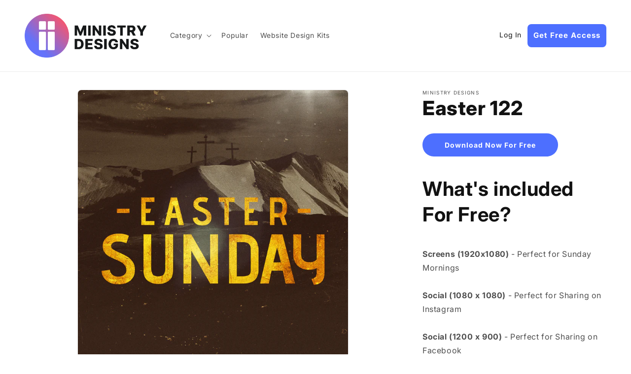

--- FILE ---
content_type: text/html; charset=utf-8
request_url: https://ministrydesigns.media/products/easter-122
body_size: 63847
content:
<!doctype html>
<html class="no-js" lang="en">
  <head>
               <script type='text/javascript' src='//ministrydesigns.media/apps/easylockdown/easylockdown-1.0.8.min.js' data-no-instant></script> <script type='text/javascript'>if( typeof InstantClick == 'object' ) easylockdown.clearData();</script> <style type="text/css">#easylockdown-password-form{padding:30px 0;text-align:center}#easylockdown-wrapper,.easylockdown-form-holder{display:inline-block}#easylockdown-password{vertical-align:top;margin-bottom:16px;padding:8px 15px;line-height:1.2em;outline:0;box-shadow:none}#easylockdown-password-error{display:none;color:#fb8077;text-align:left}#easylockdown-password-error.easylockdown-error{border:1px solid #fb8077}#easylockdown-password-form-button:not(.easylockdown-native-styles){vertical-align:top;display:inline-block!important;height:auto!important;padding:8px 15px;background:#777;border-radius:3px;color:#fff!important;line-height:1.2em;text-decoration:none!important}.easylockdown-instantclick-fix,.easylockdown-item-selector{position:absolute;z-index:-999;display:none;height:0;width:0;font-size:0;line-height:0}.easylockdown-collection-item[data-eld-loc-can],.easylockdown-item-selector+*,.easylockdown-item[data-eld-loc-can]{display:none}.easylockdown404-content-container{padding:50px;text-align:center}.easylockdown404-title-holder .easylockdown-title-404{display:block;margin:0 0 1rem;font-size:2rem;line-height:2.5rem}</style> 













<script type='text/javascript'>
  if( typeof easylockdown == 'object' ) {
    easylockdown.localeRootUrl = '';
    easylockdown.routerByLocation(); 

    easylockdown.onReady(function(e){
      easylockdown.hideAllLinks();
    });
  }
</script>

   

 
    <!-- Google Tag Manager -->
<script>(function(w,d,s,l,i){w[l]=w[l]||[];w[l].push({'gtm.start':
new Date().getTime(),event:'gtm.js'});var f=d.getElementsByTagName(s)[0],
j=d.createElement(s),dl=l!='dataLayer'?'&l='+l:'';j.async=true;j.src=
'https://www.googletagmanager.com/gtm.js?id='+i+dl;f.parentNode.insertBefore(j,f);
})(window,document,'script','dataLayer','GTM-5LCWV4Z');</script>
<!-- End Google Tag Manager -->
    <meta charset="utf-8">
    <meta http-equiv="X-UA-Compatible" content="IE=edge">
    <meta name="viewport" content="width=device-width,initial-scale=1">
    <meta name="theme-color" content="">
    <link rel="canonical" href="https://ministrydesigns.media/products/easter-122">
    <link rel="preconnect" href="https://cdn.shopify.com" crossorigin><link rel="icon" type="image/png" href="//ministrydesigns.media/cdn/shop/files/fav.png?crop=center&height=32&v=1743154464&width=32"><link rel="preconnect" href="https://fonts.shopifycdn.com" crossorigin><meta name="google-site-verification" content="1qynQ7j81ZXeeZVgqXz_VqKfgthHoldy2nZPn4TEaYs" />

    <title>
      Easter 122
 &ndash; Ministry Designs</title>

    


<meta name="description" content="What&#39;s included For Free? Screens (1920x1080) - Perfect for Sunday MorningsSocial (1080 x 1080) - Perfect for Sharing on InstagramSocial (1200 ...">


<meta property="og:site_name" content="Ministry Designs">
<meta property="og:url" content="https://ministrydesigns.media/products/easter-122">
<meta property="og:title" content="Easter 122">
<meta property="og:type" content="product">
<meta property="og:description" content="What&#39;s included For Free? Screens (1920x1080) - Perfect for Sunday MorningsSocial (1080 x 1080) - Perfect for Sharing on InstagramSocial (1200 x 900) - Perfect for Sharing on FacebookSocial (1080 x 1920) - Perfect for Sharing on Stories  "><meta property="og:image" content="http://ministrydesigns.media/cdn/shop/products/Easter-122-Instagram.png?v=1680128114">
  <meta property="og:image:secure_url" content="https://ministrydesigns.media/cdn/shop/products/Easter-122-Instagram.png?v=1680128114">
  <meta property="og:image:width" content="1080">
  <meta property="og:image:height" content="1080"><meta property="og:price:amount" content="0.00">
  <meta property="og:price:currency" content="USD"><meta name="twitter:card" content="summary_large_image">
<meta name="twitter:title" content="Easter 122">
<meta name="twitter:description" content="What&#39;s included For Free? Screens (1920x1080) - Perfect for Sunday MorningsSocial (1080 x 1080) - Perfect for Sharing on InstagramSocial (1200 x 900) - Perfect for Sharing on FacebookSocial (1080 x 1920) - Perfect for Sharing on Stories  ">

    
    <script src="https://ajax.googleapis.com/ajax/libs/jquery/3.6.3/jquery.min.js"></script>
    <script src="//ministrydesigns.media/cdn/shop/t/20/assets/constants.js?v=165488195745554878101748421817" defer="defer"></script>
    <script src="//ministrydesigns.media/cdn/shop/t/20/assets/pubsub.js?v=2921868252632587581748421817" defer="defer"></script>
    <script src="//ministrydesigns.media/cdn/shop/t/20/assets/global.js?v=96889397193926592351748421814" defer="defer"></script>
    <script>window.performance && window.performance.mark && window.performance.mark('shopify.content_for_header.start');</script><meta id="shopify-digital-wallet" name="shopify-digital-wallet" content="/73857892672/digital_wallets/dialog">
<link rel="alternate" type="application/json+oembed" href="https://ministrydesigns.media/products/easter-122.oembed">
<script async="async" src="/checkouts/internal/preloads.js?locale=en-US"></script>
<script id="shopify-features" type="application/json">{"accessToken":"ced3e8655c5eceee707627447d49ed57","betas":["rich-media-storefront-analytics"],"domain":"ministrydesigns.media","predictiveSearch":true,"shopId":73857892672,"locale":"en"}</script>
<script>var Shopify = Shopify || {};
Shopify.shop = "ministry-designs.myshopify.com";
Shopify.locale = "en";
Shopify.currency = {"active":"USD","rate":"1.0"};
Shopify.country = "US";
Shopify.theme = {"name":"upd_02112025","id":178036244800,"schema_name":"Dawn","schema_version":"8.0.1","theme_store_id":null,"role":"main"};
Shopify.theme.handle = "null";
Shopify.theme.style = {"id":null,"handle":null};
Shopify.cdnHost = "ministrydesigns.media/cdn";
Shopify.routes = Shopify.routes || {};
Shopify.routes.root = "/";</script>
<script type="module">!function(o){(o.Shopify=o.Shopify||{}).modules=!0}(window);</script>
<script>!function(o){function n(){var o=[];function n(){o.push(Array.prototype.slice.apply(arguments))}return n.q=o,n}var t=o.Shopify=o.Shopify||{};t.loadFeatures=n(),t.autoloadFeatures=n()}(window);</script>
<script id="shop-js-analytics" type="application/json">{"pageType":"product"}</script>
<script defer="defer" async type="module" src="//ministrydesigns.media/cdn/shopifycloud/shop-js/modules/v2/client.init-shop-cart-sync_BT-GjEfc.en.esm.js"></script>
<script defer="defer" async type="module" src="//ministrydesigns.media/cdn/shopifycloud/shop-js/modules/v2/chunk.common_D58fp_Oc.esm.js"></script>
<script defer="defer" async type="module" src="//ministrydesigns.media/cdn/shopifycloud/shop-js/modules/v2/chunk.modal_xMitdFEc.esm.js"></script>
<script type="module">
  await import("//ministrydesigns.media/cdn/shopifycloud/shop-js/modules/v2/client.init-shop-cart-sync_BT-GjEfc.en.esm.js");
await import("//ministrydesigns.media/cdn/shopifycloud/shop-js/modules/v2/chunk.common_D58fp_Oc.esm.js");
await import("//ministrydesigns.media/cdn/shopifycloud/shop-js/modules/v2/chunk.modal_xMitdFEc.esm.js");

  window.Shopify.SignInWithShop?.initShopCartSync?.({"fedCMEnabled":true,"windoidEnabled":true});

</script>
<script>(function() {
  var isLoaded = false;
  function asyncLoad() {
    if (isLoaded) return;
    isLoaded = true;
    var urls = ["https:\/\/api-na1.hubapi.com\/scriptloader\/v1\/49161144.js?shop=ministry-designs.myshopify.com"];
    for (var i = 0; i < urls.length; i++) {
      var s = document.createElement('script');
      s.type = 'text/javascript';
      s.async = true;
      s.src = urls[i];
      var x = document.getElementsByTagName('script')[0];
      x.parentNode.insertBefore(s, x);
    }
  };
  if(window.attachEvent) {
    window.attachEvent('onload', asyncLoad);
  } else {
    window.addEventListener('load', asyncLoad, false);
  }
})();</script>
<script id="__st">var __st={"a":73857892672,"offset":-18000,"reqid":"d916e2ce-5622-4cbf-b427-d34a7a0f5967-1769342434","pageurl":"ministrydesigns.media\/products\/easter-122","u":"b68e12c3c9ac","p":"product","rtyp":"product","rid":8218847019328};</script>
<script>window.ShopifyPaypalV4VisibilityTracking = true;</script>
<script id="captcha-bootstrap">!function(){'use strict';const t='contact',e='account',n='new_comment',o=[[t,t],['blogs',n],['comments',n],[t,'customer']],c=[[e,'customer_login'],[e,'guest_login'],[e,'recover_customer_password'],[e,'create_customer']],r=t=>t.map((([t,e])=>`form[action*='/${t}']:not([data-nocaptcha='true']) input[name='form_type'][value='${e}']`)).join(','),a=t=>()=>t?[...document.querySelectorAll(t)].map((t=>t.form)):[];function s(){const t=[...o],e=r(t);return a(e)}const i='password',u='form_key',d=['recaptcha-v3-token','g-recaptcha-response','h-captcha-response',i],f=()=>{try{return window.sessionStorage}catch{return}},m='__shopify_v',_=t=>t.elements[u];function p(t,e,n=!1){try{const o=window.sessionStorage,c=JSON.parse(o.getItem(e)),{data:r}=function(t){const{data:e,action:n}=t;return t[m]||n?{data:e,action:n}:{data:t,action:n}}(c);for(const[e,n]of Object.entries(r))t.elements[e]&&(t.elements[e].value=n);n&&o.removeItem(e)}catch(o){console.error('form repopulation failed',{error:o})}}const l='form_type',E='cptcha';function T(t){t.dataset[E]=!0}const w=window,h=w.document,L='Shopify',v='ce_forms',y='captcha';let A=!1;((t,e)=>{const n=(g='f06e6c50-85a8-45c8-87d0-21a2b65856fe',I='https://cdn.shopify.com/shopifycloud/storefront-forms-hcaptcha/ce_storefront_forms_captcha_hcaptcha.v1.5.2.iife.js',D={infoText:'Protected by hCaptcha',privacyText:'Privacy',termsText:'Terms'},(t,e,n)=>{const o=w[L][v],c=o.bindForm;if(c)return c(t,g,e,D).then(n);var r;o.q.push([[t,g,e,D],n]),r=I,A||(h.body.append(Object.assign(h.createElement('script'),{id:'captcha-provider',async:!0,src:r})),A=!0)});var g,I,D;w[L]=w[L]||{},w[L][v]=w[L][v]||{},w[L][v].q=[],w[L][y]=w[L][y]||{},w[L][y].protect=function(t,e){n(t,void 0,e),T(t)},Object.freeze(w[L][y]),function(t,e,n,w,h,L){const[v,y,A,g]=function(t,e,n){const i=e?o:[],u=t?c:[],d=[...i,...u],f=r(d),m=r(i),_=r(d.filter((([t,e])=>n.includes(e))));return[a(f),a(m),a(_),s()]}(w,h,L),I=t=>{const e=t.target;return e instanceof HTMLFormElement?e:e&&e.form},D=t=>v().includes(t);t.addEventListener('submit',(t=>{const e=I(t);if(!e)return;const n=D(e)&&!e.dataset.hcaptchaBound&&!e.dataset.recaptchaBound,o=_(e),c=g().includes(e)&&(!o||!o.value);(n||c)&&t.preventDefault(),c&&!n&&(function(t){try{if(!f())return;!function(t){const e=f();if(!e)return;const n=_(t);if(!n)return;const o=n.value;o&&e.removeItem(o)}(t);const e=Array.from(Array(32),(()=>Math.random().toString(36)[2])).join('');!function(t,e){_(t)||t.append(Object.assign(document.createElement('input'),{type:'hidden',name:u})),t.elements[u].value=e}(t,e),function(t,e){const n=f();if(!n)return;const o=[...t.querySelectorAll(`input[type='${i}']`)].map((({name:t})=>t)),c=[...d,...o],r={};for(const[a,s]of new FormData(t).entries())c.includes(a)||(r[a]=s);n.setItem(e,JSON.stringify({[m]:1,action:t.action,data:r}))}(t,e)}catch(e){console.error('failed to persist form',e)}}(e),e.submit())}));const S=(t,e)=>{t&&!t.dataset[E]&&(n(t,e.some((e=>e===t))),T(t))};for(const o of['focusin','change'])t.addEventListener(o,(t=>{const e=I(t);D(e)&&S(e,y())}));const B=e.get('form_key'),M=e.get(l),P=B&&M;t.addEventListener('DOMContentLoaded',(()=>{const t=y();if(P)for(const e of t)e.elements[l].value===M&&p(e,B);[...new Set([...A(),...v().filter((t=>'true'===t.dataset.shopifyCaptcha))])].forEach((e=>S(e,t)))}))}(h,new URLSearchParams(w.location.search),n,t,e,['guest_login'])})(!0,!0)}();</script>
<script integrity="sha256-4kQ18oKyAcykRKYeNunJcIwy7WH5gtpwJnB7kiuLZ1E=" data-source-attribution="shopify.loadfeatures" defer="defer" src="//ministrydesigns.media/cdn/shopifycloud/storefront/assets/storefront/load_feature-a0a9edcb.js" crossorigin="anonymous"></script>
<script data-source-attribution="shopify.dynamic_checkout.dynamic.init">var Shopify=Shopify||{};Shopify.PaymentButton=Shopify.PaymentButton||{isStorefrontPortableWallets:!0,init:function(){window.Shopify.PaymentButton.init=function(){};var t=document.createElement("script");t.src="https://ministrydesigns.media/cdn/shopifycloud/portable-wallets/latest/portable-wallets.en.js",t.type="module",document.head.appendChild(t)}};
</script>
<script data-source-attribution="shopify.dynamic_checkout.buyer_consent">
  function portableWalletsHideBuyerConsent(e){var t=document.getElementById("shopify-buyer-consent"),n=document.getElementById("shopify-subscription-policy-button");t&&n&&(t.classList.add("hidden"),t.setAttribute("aria-hidden","true"),n.removeEventListener("click",e))}function portableWalletsShowBuyerConsent(e){var t=document.getElementById("shopify-buyer-consent"),n=document.getElementById("shopify-subscription-policy-button");t&&n&&(t.classList.remove("hidden"),t.removeAttribute("aria-hidden"),n.addEventListener("click",e))}window.Shopify?.PaymentButton&&(window.Shopify.PaymentButton.hideBuyerConsent=portableWalletsHideBuyerConsent,window.Shopify.PaymentButton.showBuyerConsent=portableWalletsShowBuyerConsent);
</script>
<script data-source-attribution="shopify.dynamic_checkout.cart.bootstrap">document.addEventListener("DOMContentLoaded",(function(){function t(){return document.querySelector("shopify-accelerated-checkout-cart, shopify-accelerated-checkout")}if(t())Shopify.PaymentButton.init();else{new MutationObserver((function(e,n){t()&&(Shopify.PaymentButton.init(),n.disconnect())})).observe(document.body,{childList:!0,subtree:!0})}}));
</script>
<link id="shopify-accelerated-checkout-styles" rel="stylesheet" media="screen" href="https://ministrydesigns.media/cdn/shopifycloud/portable-wallets/latest/accelerated-checkout-backwards-compat.css" crossorigin="anonymous">
<style id="shopify-accelerated-checkout-cart">
        #shopify-buyer-consent {
  margin-top: 1em;
  display: inline-block;
  width: 100%;
}

#shopify-buyer-consent.hidden {
  display: none;
}

#shopify-subscription-policy-button {
  background: none;
  border: none;
  padding: 0;
  text-decoration: underline;
  font-size: inherit;
  cursor: pointer;
}

#shopify-subscription-policy-button::before {
  box-shadow: none;
}

      </style>
<script id="sections-script" data-sections="md-header,md-footer" defer="defer" src="//ministrydesigns.media/cdn/shop/t/20/compiled_assets/scripts.js?v=4366"></script>
<script>window.performance && window.performance.mark && window.performance.mark('shopify.content_for_header.end');</script>


    <style data-shopify>
      @font-face {
  font-family: Inter;
  font-weight: 400;
  font-style: normal;
  font-display: swap;
  src: url("//ministrydesigns.media/cdn/fonts/inter/inter_n4.b2a3f24c19b4de56e8871f609e73ca7f6d2e2bb9.woff2") format("woff2"),
       url("//ministrydesigns.media/cdn/fonts/inter/inter_n4.af8052d517e0c9ffac7b814872cecc27ae1fa132.woff") format("woff");
}

      @font-face {
  font-family: Inter;
  font-weight: 900;
  font-style: normal;
  font-display: swap;
  src: url("//ministrydesigns.media/cdn/fonts/inter/inter_n9.5eeac4b640934cb12c98bb58e5b212c8a842a731.woff2") format("woff2"),
       url("//ministrydesigns.media/cdn/fonts/inter/inter_n9.a68b28f7e46ea1faab81e409809ee4919dd6e3f0.woff") format("woff");
}

      @font-face {
  font-family: Inter;
  font-weight: 700;
  font-style: normal;
  font-display: swap;
  src: url("//ministrydesigns.media/cdn/fonts/inter/inter_n7.02711e6b374660cfc7915d1afc1c204e633421e4.woff2") format("woff2"),
       url("//ministrydesigns.media/cdn/fonts/inter/inter_n7.6dab87426f6b8813070abd79972ceaf2f8d3b012.woff") format("woff");
}

      @font-face {
  font-family: Inter;
  font-weight: 400;
  font-style: italic;
  font-display: swap;
  src: url("//ministrydesigns.media/cdn/fonts/inter/inter_i4.feae1981dda792ab80d117249d9c7e0f1017e5b3.woff2") format("woff2"),
       url("//ministrydesigns.media/cdn/fonts/inter/inter_i4.62773b7113d5e5f02c71486623cf828884c85c6e.woff") format("woff");
}

      @font-face {
  font-family: Inter;
  font-weight: 700;
  font-style: italic;
  font-display: swap;
  src: url("//ministrydesigns.media/cdn/fonts/inter/inter_i7.b377bcd4cc0f160622a22d638ae7e2cd9b86ea4c.woff2") format("woff2"),
       url("//ministrydesigns.media/cdn/fonts/inter/inter_i7.7c69a6a34e3bb44fcf6f975857e13b9a9b25beb4.woff") format("woff");
}

      @font-face {
  font-family: Inter;
  font-weight: 800;
  font-style: normal;
  font-display: swap;
  src: url("//ministrydesigns.media/cdn/fonts/inter/inter_n8.d15c916037fee1656886aab64725534609d62cc8.woff2") format("woff2"),
       url("//ministrydesigns.media/cdn/fonts/inter/inter_n8.c88637171fecf10ab2d88c89dbf06f41a1ae8be5.woff") format("woff");
}


      :root {
        --font-body-family: Inter, sans-serif;
        --font-body-style: normal;
        --font-body-weight: 400;
        --font-body-weight-bold: 700;

        --font-heading-family: Inter, sans-serif;
        --font-heading-style: normal;
        --font-heading-weight: 800;

        --font-body-scale: 1.0;
        --font-heading-scale: 1.0;

        --color-base-text: 18, 18, 18;
        --color-shadow: 18, 18, 18;
        --color-base-background-1: 255, 255, 255;
        --color-base-background-2: 243, 243, 243;
        --color-base-solid-button-labels: 255, 255, 255;
        --color-base-outline-button-labels: 18, 18, 18;
        --color-base-accent-1: 18, 18, 18;
        --color-base-accent-2: 77, 111, 255;
        --payment-terms-background-color: #ffffff;

        --gradient-base-background-1: #ffffff;
        --gradient-base-background-2: #f3f3f3;
        --gradient-base-accent-1: #121212;
        --gradient-base-accent-2: #4d6fff;

        --media-padding: px;
        --media-border-opacity: 0.05;
        --media-border-width: 1px;
        --media-radius: 0px;
        --media-shadow-opacity: 0.0;
        --media-shadow-horizontal-offset: 0px;
        --media-shadow-vertical-offset: 4px;
        --media-shadow-blur-radius: 5px;
        --media-shadow-visible: 0;

        --page-width: 150rem;
        --page-width-margin: 0rem;

        --product-card-image-padding: 0.0rem;
        --product-card-corner-radius: 0.0rem;
        --product-card-text-alignment: left;
        --product-card-border-width: 0.0rem;
        --product-card-border-opacity: 0.1;
        --product-card-shadow-opacity: 0.0;
        --product-card-shadow-visible: 0;
        --product-card-shadow-horizontal-offset: 0.0rem;
        --product-card-shadow-vertical-offset: 0.4rem;
        --product-card-shadow-blur-radius: 0.5rem;

        --collection-card-image-padding: 0.0rem;
        --collection-card-corner-radius: 0.0rem;
        --collection-card-text-alignment: left;
        --collection-card-border-width: 0.0rem;
        --collection-card-border-opacity: 0.1;
        --collection-card-shadow-opacity: 0.0;
        --collection-card-shadow-visible: 0;
        --collection-card-shadow-horizontal-offset: 0.0rem;
        --collection-card-shadow-vertical-offset: 0.4rem;
        --collection-card-shadow-blur-radius: 0.5rem;

        --blog-card-image-padding: 0.0rem;
        --blog-card-corner-radius: 0.0rem;
        --blog-card-text-alignment: left;
        --blog-card-border-width: 0.0rem;
        --blog-card-border-opacity: 0.1;
        --blog-card-shadow-opacity: 0.0;
        --blog-card-shadow-visible: 0;
        --blog-card-shadow-horizontal-offset: 0.0rem;
        --blog-card-shadow-vertical-offset: 0.4rem;
        --blog-card-shadow-blur-radius: 0.5rem;

        --badge-corner-radius: 4.0rem;

        --popup-border-width: 1px;
        --popup-border-opacity: 0.1;
        --popup-corner-radius: 0px;
        --popup-shadow-opacity: 0.0;
        --popup-shadow-horizontal-offset: 0px;
        --popup-shadow-vertical-offset: 4px;
        --popup-shadow-blur-radius: 5px;

        --drawer-border-width: 1px;
        --drawer-border-opacity: 0.1;
        --drawer-shadow-opacity: 0.0;
        --drawer-shadow-horizontal-offset: 0px;
        --drawer-shadow-vertical-offset: 4px;
        --drawer-shadow-blur-radius: 5px;

        --spacing-sections-desktop: 0px;
        --spacing-sections-mobile: 0px;

        --grid-desktop-vertical-spacing: 8px;
        --grid-desktop-horizontal-spacing: 8px;
        --grid-mobile-vertical-spacing: 4px;
        --grid-mobile-horizontal-spacing: 4px;

        --text-boxes-border-opacity: 0.1;
        --text-boxes-border-width: 0px;
        --text-boxes-radius: 0px;
        --text-boxes-shadow-opacity: 0.0;
        --text-boxes-shadow-visible: 0;
        --text-boxes-shadow-horizontal-offset: 0px;
        --text-boxes-shadow-vertical-offset: 4px;
        --text-boxes-shadow-blur-radius: 5px;

        --buttons-radius: 0px;
        --buttons-radius-outset: 0px;
        --buttons-border-width: 1px;
        --buttons-border-opacity: 1.0;
        --buttons-shadow-opacity: 0.0;
        --buttons-shadow-visible: 0;
        --buttons-shadow-horizontal-offset: 0px;
        --buttons-shadow-vertical-offset: 4px;
        --buttons-shadow-blur-radius: 5px;
        --buttons-border-offset: 0px;

        --inputs-radius: 0px;
        --inputs-border-width: 1px;
        --inputs-border-opacity: 0.55;
        --inputs-shadow-opacity: 0.0;
        --inputs-shadow-horizontal-offset: 0px;
        --inputs-margin-offset: 0px;
        --inputs-shadow-vertical-offset: 4px;
        --inputs-shadow-blur-radius: 5px;
        --inputs-radius-outset: 0px;

        --variant-pills-radius: 40px;
        --variant-pills-border-width: 1px;
        --variant-pills-border-opacity: 0.55;
        --variant-pills-shadow-opacity: 0.0;
        --variant-pills-shadow-horizontal-offset: 0px;
        --variant-pills-shadow-vertical-offset: 4px;
        --variant-pills-shadow-blur-radius: 5px;
      }

      *,
      *::before,
      *::after {
        box-sizing: inherit;
      }

      html {
        box-sizing: border-box;
        font-size: calc(var(--font-body-scale) * 62.5%);
        height: 100%;
      }

      body {
        display: grid;
        grid-template-rows: auto auto 1fr auto;
        grid-template-columns: 100%;
        min-height: 100%;
        margin: 0;
        font-size: 1.5rem;
        letter-spacing: 0.06rem;
        line-height: calc(1 + 0.8 / var(--font-body-scale));
        font-family: var(--font-body-family);
        font-style: var(--font-body-style);
        font-weight: var(--font-body-weight);
      }

      @media screen and (min-width: 750px) {
        body {
          font-size: 1.6rem;
        }
      }
    </style>

    <link href="//ministrydesigns.media/cdn/shop/t/20/assets/base.css?v=143924330786627029591762117830" rel="stylesheet" type="text/css" media="all" />
<link rel="stylesheet" type="text/css" href="//cdn.jsdelivr.net/npm/slick-carousel@1.8.1/slick/slick.css"/><link rel="preload" as="font" href="//ministrydesigns.media/cdn/fonts/inter/inter_n4.b2a3f24c19b4de56e8871f609e73ca7f6d2e2bb9.woff2" type="font/woff2" crossorigin><link rel="preload" as="font" href="//ministrydesigns.media/cdn/fonts/inter/inter_n8.d15c916037fee1656886aab64725534609d62cc8.woff2" type="font/woff2" crossorigin><link rel="stylesheet" href="//ministrydesigns.media/cdn/shop/t/20/assets/component-predictive-search.css?v=85913294783299393391748421816" media="print" onload="this.media='all'"><script>document.documentElement.className = document.documentElement.className.replace('no-js', 'js');
    if (Shopify.designMode) {
      document.documentElement.classList.add('shopify-design-mode');
    }
    </script>
  
    <script>
        window.oncontextmenu = function () { return false; }
    </script>

  <script type="text/javascript">
    (function(c,l,a,r,i,t,y){
        c[a]=c[a]||function(){(c[a].q=c[a].q||[]).push(arguments)};
        t=l.createElement(r);t.async=1;t.src="https://www.clarity.ms/tag/"+i;
        y=l.getElementsByTagName(r)[0];y.parentNode.insertBefore(t,y);
    })(window, document, "clarity", "script", "hz8bdzqsdr");
  </script>

    <!-- Start of HubSpot Embed Code -->
<script type="text/javascript" id="hs-script-loader" defer src="//js.hs-scripts.com/49161144.js"></script>
<!-- End of HubSpot Embed Code -->
  
  <!-- BEGIN app block: shopify://apps/helium-customer-fields/blocks/app-embed/bab58598-3e6a-4377-aaaa-97189b15f131 -->







































<script>
  if ('CF' in window) {
    window.CF.appEmbedEnabled = true;
  } else {
    window.CF = {
      appEmbedEnabled: true,
    };
  }

  window.CF.editAccountFormId = "bbtWwm";
  window.CF.registrationFormId = "bbtWwm";
</script>

<!-- BEGIN app snippet: patch-registration-links -->







































<script>
  function patchRegistrationLinks() {
    const PATCHABLE_LINKS_SELECTOR = 'a[href*="/account/register"]';

    const search = new URLSearchParams(window.location.search);
    const checkoutUrl = search.get('checkout_url');
    const returnUrl = search.get('return_url');

    const redirectUrl = checkoutUrl || returnUrl;
    if (!redirectUrl) return;

    const registrationLinks = Array.from(document.querySelectorAll(PATCHABLE_LINKS_SELECTOR));
    registrationLinks.forEach(link => {
      const url = new URL(link.href);

      url.searchParams.set('return_url', redirectUrl);

      link.href = url.href;
    });
  }

  if (['complete', 'interactive', 'loaded'].includes(document.readyState)) {
    patchRegistrationLinks();
  } else {
    document.addEventListener('DOMContentLoaded', () => patchRegistrationLinks());
  }
</script><!-- END app snippet -->
<!-- BEGIN app snippet: patch-login-grecaptcha-conflict -->







































<script>
  // Fixes a problem where both grecaptcha and hcaptcha response fields are included in the /account/login form submission
  // resulting in a 404 on the /challenge page.
  // This is caused by our triggerShopifyRecaptchaLoad function in initialize-forms.liquid.ejs
  // The fix itself just removes the unnecessary g-recaptcha-response input

  function patchLoginGrecaptchaConflict() {
    Array.from(document.querySelectorAll('form')).forEach(form => {
      form.addEventListener('submit', e => {
        const grecaptchaResponse = form.querySelector('[name="g-recaptcha-response"]');
        const hcaptchaResponse = form.querySelector('[name="h-captcha-response"]');

        if (grecaptchaResponse && hcaptchaResponse) {
          // Can't use both. Only keep hcaptcha response field.
          grecaptchaResponse.parentElement.removeChild(grecaptchaResponse);
        }
      })
    })
  }

  if (['complete', 'interactive', 'loaded'].includes(document.readyState)) {
    patchLoginGrecaptchaConflict();
  } else {
    document.addEventListener('DOMContentLoaded', () => patchLoginGrecaptchaConflict());
  }
</script><!-- END app snippet -->
<!-- BEGIN app snippet: embed-data -->





















































<script>
  window.CF.version = "5.2.1";
  window.CF.environment = 
  {
  
  "domain": "ministry-designs.myshopify.com",
  "baseApiUrl": "https:\/\/app.customerfields.com",
  "captchaSiteKey": "6LeXZBQmAAAAAAfG2LkosCkLnKrACFnHC8oYloI0",
  "captchaEnabled": true,
  "proxyPath": "\/tools\/customr",
  "countries": [{"name":"Afghanistan","code":"AF"},{"name":"Åland Islands","code":"AX"},{"name":"Albania","code":"AL"},{"name":"Algeria","code":"DZ"},{"name":"Andorra","code":"AD"},{"name":"Angola","code":"AO"},{"name":"Anguilla","code":"AI"},{"name":"Antigua \u0026 Barbuda","code":"AG"},{"name":"Argentina","code":"AR","provinces":[{"name":"Buenos Aires Province","code":"B"},{"name":"Catamarca","code":"K"},{"name":"Chaco","code":"H"},{"name":"Chubut","code":"U"},{"name":"Buenos Aires (Autonomous City)","code":"C"},{"name":"Córdoba","code":"X"},{"name":"Corrientes","code":"W"},{"name":"Entre Ríos","code":"E"},{"name":"Formosa","code":"P"},{"name":"Jujuy","code":"Y"},{"name":"La Pampa","code":"L"},{"name":"La Rioja","code":"F"},{"name":"Mendoza","code":"M"},{"name":"Misiones","code":"N"},{"name":"Neuquén","code":"Q"},{"name":"Río Negro","code":"R"},{"name":"Salta","code":"A"},{"name":"San Juan","code":"J"},{"name":"San Luis","code":"D"},{"name":"Santa Cruz","code":"Z"},{"name":"Santa Fe","code":"S"},{"name":"Santiago del Estero","code":"G"},{"name":"Tierra del Fuego","code":"V"},{"name":"Tucumán","code":"T"}]},{"name":"Armenia","code":"AM"},{"name":"Aruba","code":"AW"},{"name":"Ascension Island","code":"AC"},{"name":"Australia","code":"AU","provinces":[{"name":"Australian Capital Territory","code":"ACT"},{"name":"New South Wales","code":"NSW"},{"name":"Northern Territory","code":"NT"},{"name":"Queensland","code":"QLD"},{"name":"South Australia","code":"SA"},{"name":"Tasmania","code":"TAS"},{"name":"Victoria","code":"VIC"},{"name":"Western Australia","code":"WA"}]},{"name":"Austria","code":"AT"},{"name":"Azerbaijan","code":"AZ"},{"name":"Bahamas","code":"BS"},{"name":"Bahrain","code":"BH"},{"name":"Bangladesh","code":"BD"},{"name":"Barbados","code":"BB"},{"name":"Belarus","code":"BY"},{"name":"Belgium","code":"BE"},{"name":"Belize","code":"BZ"},{"name":"Benin","code":"BJ"},{"name":"Bermuda","code":"BM"},{"name":"Bhutan","code":"BT"},{"name":"Bolivia","code":"BO"},{"name":"Bosnia \u0026 Herzegovina","code":"BA"},{"name":"Botswana","code":"BW"},{"name":"Brazil","code":"BR","provinces":[{"name":"Acre","code":"AC"},{"name":"Alagoas","code":"AL"},{"name":"Amapá","code":"AP"},{"name":"Amazonas","code":"AM"},{"name":"Bahia","code":"BA"},{"name":"Ceará","code":"CE"},{"name":"Federal District","code":"DF"},{"name":"Espírito Santo","code":"ES"},{"name":"Goiás","code":"GO"},{"name":"Maranhão","code":"MA"},{"name":"Mato Grosso","code":"MT"},{"name":"Mato Grosso do Sul","code":"MS"},{"name":"Minas Gerais","code":"MG"},{"name":"Pará","code":"PA"},{"name":"Paraíba","code":"PB"},{"name":"Paraná","code":"PR"},{"name":"Pernambuco","code":"PE"},{"name":"Piauí","code":"PI"},{"name":"Rio Grande do Norte","code":"RN"},{"name":"Rio Grande do Sul","code":"RS"},{"name":"Rio de Janeiro","code":"RJ"},{"name":"Rondônia","code":"RO"},{"name":"Roraima","code":"RR"},{"name":"Santa Catarina","code":"SC"},{"name":"São Paulo","code":"SP"},{"name":"Sergipe","code":"SE"},{"name":"Tocantins","code":"TO"}]},{"name":"British Indian Ocean Territory","code":"IO"},{"name":"British Virgin Islands","code":"VG"},{"name":"Brunei","code":"BN"},{"name":"Bulgaria","code":"BG"},{"name":"Burkina Faso","code":"BF"},{"name":"Burundi","code":"BI"},{"name":"Cambodia","code":"KH"},{"name":"Cameroon","code":"CM"},{"name":"Canada","code":"CA","provinces":[{"name":"Alberta","code":"AB"},{"name":"British Columbia","code":"BC"},{"name":"Manitoba","code":"MB"},{"name":"New Brunswick","code":"NB"},{"name":"Newfoundland and Labrador","code":"NL"},{"name":"Northwest Territories","code":"NT"},{"name":"Nova Scotia","code":"NS"},{"name":"Nunavut","code":"NU"},{"name":"Ontario","code":"ON"},{"name":"Prince Edward Island","code":"PE"},{"name":"Quebec","code":"QC"},{"name":"Saskatchewan","code":"SK"},{"name":"Yukon","code":"YT"}]},{"name":"Cape Verde","code":"CV"},{"name":"Caribbean Netherlands","code":"BQ"},{"name":"Cayman Islands","code":"KY"},{"name":"Central African Republic","code":"CF"},{"name":"Chad","code":"TD"},{"name":"Chile","code":"CL","provinces":[{"name":"Arica y Parinacota","code":"AP"},{"name":"Tarapacá","code":"TA"},{"name":"Antofagasta","code":"AN"},{"name":"Atacama","code":"AT"},{"name":"Coquimbo","code":"CO"},{"name":"Valparaíso","code":"VS"},{"name":"Santiago Metropolitan","code":"RM"},{"name":"Libertador General Bernardo O’Higgins","code":"LI"},{"name":"Maule","code":"ML"},{"name":"Ñuble","code":"NB"},{"name":"Bío Bío","code":"BI"},{"name":"Araucanía","code":"AR"},{"name":"Los Ríos","code":"LR"},{"name":"Los Lagos","code":"LL"},{"name":"Aysén","code":"AI"},{"name":"Magallanes Region","code":"MA"}]},{"name":"China","code":"CN","provinces":[{"name":"Anhui","code":"AH"},{"name":"Beijing","code":"BJ"},{"name":"Chongqing","code":"CQ"},{"name":"Fujian","code":"FJ"},{"name":"Gansu","code":"GS"},{"name":"Guangdong","code":"GD"},{"name":"Guangxi","code":"GX"},{"name":"Guizhou","code":"GZ"},{"name":"Hainan","code":"HI"},{"name":"Hebei","code":"HE"},{"name":"Heilongjiang","code":"HL"},{"name":"Henan","code":"HA"},{"name":"Hubei","code":"HB"},{"name":"Hunan","code":"HN"},{"name":"Inner Mongolia","code":"NM"},{"name":"Jiangsu","code":"JS"},{"name":"Jiangxi","code":"JX"},{"name":"Jilin","code":"JL"},{"name":"Liaoning","code":"LN"},{"name":"Ningxia","code":"NX"},{"name":"Qinghai","code":"QH"},{"name":"Shaanxi","code":"SN"},{"name":"Shandong","code":"SD"},{"name":"Shanghai","code":"SH"},{"name":"Shanxi","code":"SX"},{"name":"Sichuan","code":"SC"},{"name":"Tianjin","code":"TJ"},{"name":"Xinjiang","code":"XJ"},{"name":"Tibet","code":"YZ"},{"name":"Yunnan","code":"YN"},{"name":"Zhejiang","code":"ZJ"}]},{"name":"Christmas Island","code":"CX"},{"name":"Cocos (Keeling) Islands","code":"CC"},{"name":"Colombia","code":"CO","provinces":[{"name":"Capital District","code":"DC"},{"name":"Amazonas","code":"AMA"},{"name":"Antioquia","code":"ANT"},{"name":"Arauca","code":"ARA"},{"name":"Atlántico","code":"ATL"},{"name":"Bolívar","code":"BOL"},{"name":"Boyacá","code":"BOY"},{"name":"Caldas","code":"CAL"},{"name":"Caquetá","code":"CAQ"},{"name":"Casanare","code":"CAS"},{"name":"Cauca","code":"CAU"},{"name":"Cesar","code":"CES"},{"name":"Chocó","code":"CHO"},{"name":"Córdoba","code":"COR"},{"name":"Cundinamarca","code":"CUN"},{"name":"Guainía","code":"GUA"},{"name":"Guaviare","code":"GUV"},{"name":"Huila","code":"HUI"},{"name":"La Guajira","code":"LAG"},{"name":"Magdalena","code":"MAG"},{"name":"Meta","code":"MET"},{"name":"Nariño","code":"NAR"},{"name":"Norte de Santander","code":"NSA"},{"name":"Putumayo","code":"PUT"},{"name":"Quindío","code":"QUI"},{"name":"Risaralda","code":"RIS"},{"name":"San Andrés \u0026 Providencia","code":"SAP"},{"name":"Santander","code":"SAN"},{"name":"Sucre","code":"SUC"},{"name":"Tolima","code":"TOL"},{"name":"Valle del Cauca","code":"VAC"},{"name":"Vaupés","code":"VAU"},{"name":"Vichada","code":"VID"}]},{"name":"Comoros","code":"KM"},{"name":"Congo - Brazzaville","code":"CG"},{"name":"Congo - Kinshasa","code":"CD"},{"name":"Cook Islands","code":"CK"},{"name":"Costa Rica","code":"CR","provinces":[{"name":"Alajuela","code":"CR-A"},{"name":"Cartago","code":"CR-C"},{"name":"Guanacaste","code":"CR-G"},{"name":"Heredia","code":"CR-H"},{"name":"Limón","code":"CR-L"},{"name":"Puntarenas","code":"CR-P"},{"name":"San José","code":"CR-SJ"}]},{"name":"Croatia","code":"HR"},{"name":"Curaçao","code":"CW"},{"name":"Cyprus","code":"CY"},{"name":"Czechia","code":"CZ"},{"name":"Côte d’Ivoire","code":"CI"},{"name":"Denmark","code":"DK"},{"name":"Djibouti","code":"DJ"},{"name":"Dominica","code":"DM"},{"name":"Dominican Republic","code":"DO"},{"name":"Ecuador","code":"EC"},{"name":"Egypt","code":"EG","provinces":[{"name":"6th of October","code":"SU"},{"name":"Al Sharqia","code":"SHR"},{"name":"Alexandria","code":"ALX"},{"name":"Aswan","code":"ASN"},{"name":"Asyut","code":"AST"},{"name":"Beheira","code":"BH"},{"name":"Beni Suef","code":"BNS"},{"name":"Cairo","code":"C"},{"name":"Dakahlia","code":"DK"},{"name":"Damietta","code":"DT"},{"name":"Faiyum","code":"FYM"},{"name":"Gharbia","code":"GH"},{"name":"Giza","code":"GZ"},{"name":"Helwan","code":"HU"},{"name":"Ismailia","code":"IS"},{"name":"Kafr el-Sheikh","code":"KFS"},{"name":"Luxor","code":"LX"},{"name":"Matrouh","code":"MT"},{"name":"Minya","code":"MN"},{"name":"Monufia","code":"MNF"},{"name":"New Valley","code":"WAD"},{"name":"North Sinai","code":"SIN"},{"name":"Port Said","code":"PTS"},{"name":"Qalyubia","code":"KB"},{"name":"Qena","code":"KN"},{"name":"Red Sea","code":"BA"},{"name":"Sohag","code":"SHG"},{"name":"South Sinai","code":"JS"},{"name":"Suez","code":"SUZ"}]},{"name":"El Salvador","code":"SV","provinces":[{"name":"Ahuachapán","code":"SV-AH"},{"name":"Cabañas","code":"SV-CA"},{"name":"Chalatenango","code":"SV-CH"},{"name":"Cuscatlán","code":"SV-CU"},{"name":"La Libertad","code":"SV-LI"},{"name":"La Paz","code":"SV-PA"},{"name":"La Unión","code":"SV-UN"},{"name":"Morazán","code":"SV-MO"},{"name":"San Miguel","code":"SV-SM"},{"name":"San Salvador","code":"SV-SS"},{"name":"San Vicente","code":"SV-SV"},{"name":"Santa Ana","code":"SV-SA"},{"name":"Sonsonate","code":"SV-SO"},{"name":"Usulután","code":"SV-US"}]},{"name":"Equatorial Guinea","code":"GQ"},{"name":"Eritrea","code":"ER"},{"name":"Estonia","code":"EE"},{"name":"Eswatini","code":"SZ"},{"name":"Ethiopia","code":"ET"},{"name":"Falkland Islands","code":"FK"},{"name":"Faroe Islands","code":"FO"},{"name":"Fiji","code":"FJ"},{"name":"Finland","code":"FI"},{"name":"France","code":"FR"},{"name":"French Guiana","code":"GF"},{"name":"French Polynesia","code":"PF"},{"name":"French Southern Territories","code":"TF"},{"name":"Gabon","code":"GA"},{"name":"Gambia","code":"GM"},{"name":"Georgia","code":"GE"},{"name":"Germany","code":"DE"},{"name":"Ghana","code":"GH"},{"name":"Gibraltar","code":"GI"},{"name":"Greece","code":"GR"},{"name":"Greenland","code":"GL"},{"name":"Grenada","code":"GD"},{"name":"Guadeloupe","code":"GP"},{"name":"Guatemala","code":"GT","provinces":[{"name":"Alta Verapaz","code":"AVE"},{"name":"Baja Verapaz","code":"BVE"},{"name":"Chimaltenango","code":"CMT"},{"name":"Chiquimula","code":"CQM"},{"name":"El Progreso","code":"EPR"},{"name":"Escuintla","code":"ESC"},{"name":"Guatemala","code":"GUA"},{"name":"Huehuetenango","code":"HUE"},{"name":"Izabal","code":"IZA"},{"name":"Jalapa","code":"JAL"},{"name":"Jutiapa","code":"JUT"},{"name":"Petén","code":"PET"},{"name":"Quetzaltenango","code":"QUE"},{"name":"Quiché","code":"QUI"},{"name":"Retalhuleu","code":"RET"},{"name":"Sacatepéquez","code":"SAC"},{"name":"San Marcos","code":"SMA"},{"name":"Santa Rosa","code":"SRO"},{"name":"Sololá","code":"SOL"},{"name":"Suchitepéquez","code":"SUC"},{"name":"Totonicapán","code":"TOT"},{"name":"Zacapa","code":"ZAC"}]},{"name":"Guernsey","code":"GG"},{"name":"Guinea","code":"GN"},{"name":"Guinea-Bissau","code":"GW"},{"name":"Guyana","code":"GY"},{"name":"Haiti","code":"HT"},{"name":"Honduras","code":"HN"},{"name":"Hong Kong SAR","code":"HK","provinces":[{"name":"Hong Kong Island","code":"HK"},{"name":"Kowloon","code":"KL"},{"name":"New Territories","code":"NT"}]},{"name":"Hungary","code":"HU"},{"name":"Iceland","code":"IS"},{"name":"India","code":"IN","provinces":[{"name":"Andaman and Nicobar Islands","code":"AN"},{"name":"Andhra Pradesh","code":"AP"},{"name":"Arunachal Pradesh","code":"AR"},{"name":"Assam","code":"AS"},{"name":"Bihar","code":"BR"},{"name":"Chandigarh","code":"CH"},{"name":"Chhattisgarh","code":"CG"},{"name":"Dadra and Nagar Haveli","code":"DN"},{"name":"Daman and Diu","code":"DD"},{"name":"Delhi","code":"DL"},{"name":"Goa","code":"GA"},{"name":"Gujarat","code":"GJ"},{"name":"Haryana","code":"HR"},{"name":"Himachal Pradesh","code":"HP"},{"name":"Jammu and Kashmir","code":"JK"},{"name":"Jharkhand","code":"JH"},{"name":"Karnataka","code":"KA"},{"name":"Kerala","code":"KL"},{"name":"Ladakh","code":"LA"},{"name":"Lakshadweep","code":"LD"},{"name":"Madhya Pradesh","code":"MP"},{"name":"Maharashtra","code":"MH"},{"name":"Manipur","code":"MN"},{"name":"Meghalaya","code":"ML"},{"name":"Mizoram","code":"MZ"},{"name":"Nagaland","code":"NL"},{"name":"Odisha","code":"OR"},{"name":"Puducherry","code":"PY"},{"name":"Punjab","code":"PB"},{"name":"Rajasthan","code":"RJ"},{"name":"Sikkim","code":"SK"},{"name":"Tamil Nadu","code":"TN"},{"name":"Telangana","code":"TS"},{"name":"Tripura","code":"TR"},{"name":"Uttar Pradesh","code":"UP"},{"name":"Uttarakhand","code":"UK"},{"name":"West Bengal","code":"WB"}]},{"name":"Indonesia","code":"ID","provinces":[{"name":"Aceh","code":"AC"},{"name":"Bali","code":"BA"},{"name":"Bangka–Belitung Islands","code":"BB"},{"name":"Banten","code":"BT"},{"name":"Bengkulu","code":"BE"},{"name":"Gorontalo","code":"GO"},{"name":"Jakarta","code":"JK"},{"name":"Jambi","code":"JA"},{"name":"West Java","code":"JB"},{"name":"Central Java","code":"JT"},{"name":"East Java","code":"JI"},{"name":"West Kalimantan","code":"KB"},{"name":"South Kalimantan","code":"KS"},{"name":"Central Kalimantan","code":"KT"},{"name":"East Kalimantan","code":"KI"},{"name":"North Kalimantan","code":"KU"},{"name":"Riau Islands","code":"KR"},{"name":"Lampung","code":"LA"},{"name":"Maluku","code":"MA"},{"name":"North Maluku","code":"MU"},{"name":"North Sumatra","code":"SU"},{"name":"West Nusa Tenggara","code":"NB"},{"name":"East Nusa Tenggara","code":"NT"},{"name":"Papua","code":"PA"},{"name":"West Papua","code":"PB"},{"name":"Riau","code":"RI"},{"name":"South Sumatra","code":"SS"},{"name":"West Sulawesi","code":"SR"},{"name":"South Sulawesi","code":"SN"},{"name":"Central Sulawesi","code":"ST"},{"name":"Southeast Sulawesi","code":"SG"},{"name":"North Sulawesi","code":"SA"},{"name":"West Sumatra","code":"SB"},{"name":"Yogyakarta","code":"YO"}]},{"name":"Iraq","code":"IQ"},{"name":"Ireland","code":"IE","provinces":[{"name":"Carlow","code":"CW"},{"name":"Cavan","code":"CN"},{"name":"Clare","code":"CE"},{"name":"Cork","code":"CO"},{"name":"Donegal","code":"DL"},{"name":"Dublin","code":"D"},{"name":"Galway","code":"G"},{"name":"Kerry","code":"KY"},{"name":"Kildare","code":"KE"},{"name":"Kilkenny","code":"KK"},{"name":"Laois","code":"LS"},{"name":"Leitrim","code":"LM"},{"name":"Limerick","code":"LK"},{"name":"Longford","code":"LD"},{"name":"Louth","code":"LH"},{"name":"Mayo","code":"MO"},{"name":"Meath","code":"MH"},{"name":"Monaghan","code":"MN"},{"name":"Offaly","code":"OY"},{"name":"Roscommon","code":"RN"},{"name":"Sligo","code":"SO"},{"name":"Tipperary","code":"TA"},{"name":"Waterford","code":"WD"},{"name":"Westmeath","code":"WH"},{"name":"Wexford","code":"WX"},{"name":"Wicklow","code":"WW"}]},{"name":"Isle of Man","code":"IM"},{"name":"Israel","code":"IL"},{"name":"Italy","code":"IT","provinces":[{"name":"Agrigento","code":"AG"},{"name":"Alessandria","code":"AL"},{"name":"Ancona","code":"AN"},{"name":"Aosta Valley","code":"AO"},{"name":"Arezzo","code":"AR"},{"name":"Ascoli Piceno","code":"AP"},{"name":"Asti","code":"AT"},{"name":"Avellino","code":"AV"},{"name":"Bari","code":"BA"},{"name":"Barletta-Andria-Trani","code":"BT"},{"name":"Belluno","code":"BL"},{"name":"Benevento","code":"BN"},{"name":"Bergamo","code":"BG"},{"name":"Biella","code":"BI"},{"name":"Bologna","code":"BO"},{"name":"South Tyrol","code":"BZ"},{"name":"Brescia","code":"BS"},{"name":"Brindisi","code":"BR"},{"name":"Cagliari","code":"CA"},{"name":"Caltanissetta","code":"CL"},{"name":"Campobasso","code":"CB"},{"name":"Carbonia-Iglesias","code":"CI"},{"name":"Caserta","code":"CE"},{"name":"Catania","code":"CT"},{"name":"Catanzaro","code":"CZ"},{"name":"Chieti","code":"CH"},{"name":"Como","code":"CO"},{"name":"Cosenza","code":"CS"},{"name":"Cremona","code":"CR"},{"name":"Crotone","code":"KR"},{"name":"Cuneo","code":"CN"},{"name":"Enna","code":"EN"},{"name":"Fermo","code":"FM"},{"name":"Ferrara","code":"FE"},{"name":"Florence","code":"FI"},{"name":"Foggia","code":"FG"},{"name":"Forlì-Cesena","code":"FC"},{"name":"Frosinone","code":"FR"},{"name":"Genoa","code":"GE"},{"name":"Gorizia","code":"GO"},{"name":"Grosseto","code":"GR"},{"name":"Imperia","code":"IM"},{"name":"Isernia","code":"IS"},{"name":"L’Aquila","code":"AQ"},{"name":"La Spezia","code":"SP"},{"name":"Latina","code":"LT"},{"name":"Lecce","code":"LE"},{"name":"Lecco","code":"LC"},{"name":"Livorno","code":"LI"},{"name":"Lodi","code":"LO"},{"name":"Lucca","code":"LU"},{"name":"Macerata","code":"MC"},{"name":"Mantua","code":"MN"},{"name":"Massa and Carrara","code":"MS"},{"name":"Matera","code":"MT"},{"name":"Medio Campidano","code":"VS"},{"name":"Messina","code":"ME"},{"name":"Milan","code":"MI"},{"name":"Modena","code":"MO"},{"name":"Monza and Brianza","code":"MB"},{"name":"Naples","code":"NA"},{"name":"Novara","code":"NO"},{"name":"Nuoro","code":"NU"},{"name":"Ogliastra","code":"OG"},{"name":"Olbia-Tempio","code":"OT"},{"name":"Oristano","code":"OR"},{"name":"Padua","code":"PD"},{"name":"Palermo","code":"PA"},{"name":"Parma","code":"PR"},{"name":"Pavia","code":"PV"},{"name":"Perugia","code":"PG"},{"name":"Pesaro and Urbino","code":"PU"},{"name":"Pescara","code":"PE"},{"name":"Piacenza","code":"PC"},{"name":"Pisa","code":"PI"},{"name":"Pistoia","code":"PT"},{"name":"Pordenone","code":"PN"},{"name":"Potenza","code":"PZ"},{"name":"Prato","code":"PO"},{"name":"Ragusa","code":"RG"},{"name":"Ravenna","code":"RA"},{"name":"Reggio Calabria","code":"RC"},{"name":"Reggio Emilia","code":"RE"},{"name":"Rieti","code":"RI"},{"name":"Rimini","code":"RN"},{"name":"Rome","code":"RM"},{"name":"Rovigo","code":"RO"},{"name":"Salerno","code":"SA"},{"name":"Sassari","code":"SS"},{"name":"Savona","code":"SV"},{"name":"Siena","code":"SI"},{"name":"Syracuse","code":"SR"},{"name":"Sondrio","code":"SO"},{"name":"Taranto","code":"TA"},{"name":"Teramo","code":"TE"},{"name":"Terni","code":"TR"},{"name":"Turin","code":"TO"},{"name":"Trapani","code":"TP"},{"name":"Trentino","code":"TN"},{"name":"Treviso","code":"TV"},{"name":"Trieste","code":"TS"},{"name":"Udine","code":"UD"},{"name":"Varese","code":"VA"},{"name":"Venice","code":"VE"},{"name":"Verbano-Cusio-Ossola","code":"VB"},{"name":"Vercelli","code":"VC"},{"name":"Verona","code":"VR"},{"name":"Vibo Valentia","code":"VV"},{"name":"Vicenza","code":"VI"},{"name":"Viterbo","code":"VT"}]},{"name":"Jamaica","code":"JM"},{"name":"Japan","code":"JP","provinces":[{"name":"Hokkaido","code":"JP-01"},{"name":"Aomori","code":"JP-02"},{"name":"Iwate","code":"JP-03"},{"name":"Miyagi","code":"JP-04"},{"name":"Akita","code":"JP-05"},{"name":"Yamagata","code":"JP-06"},{"name":"Fukushima","code":"JP-07"},{"name":"Ibaraki","code":"JP-08"},{"name":"Tochigi","code":"JP-09"},{"name":"Gunma","code":"JP-10"},{"name":"Saitama","code":"JP-11"},{"name":"Chiba","code":"JP-12"},{"name":"Tokyo","code":"JP-13"},{"name":"Kanagawa","code":"JP-14"},{"name":"Niigata","code":"JP-15"},{"name":"Toyama","code":"JP-16"},{"name":"Ishikawa","code":"JP-17"},{"name":"Fukui","code":"JP-18"},{"name":"Yamanashi","code":"JP-19"},{"name":"Nagano","code":"JP-20"},{"name":"Gifu","code":"JP-21"},{"name":"Shizuoka","code":"JP-22"},{"name":"Aichi","code":"JP-23"},{"name":"Mie","code":"JP-24"},{"name":"Shiga","code":"JP-25"},{"name":"Kyoto","code":"JP-26"},{"name":"Osaka","code":"JP-27"},{"name":"Hyogo","code":"JP-28"},{"name":"Nara","code":"JP-29"},{"name":"Wakayama","code":"JP-30"},{"name":"Tottori","code":"JP-31"},{"name":"Shimane","code":"JP-32"},{"name":"Okayama","code":"JP-33"},{"name":"Hiroshima","code":"JP-34"},{"name":"Yamaguchi","code":"JP-35"},{"name":"Tokushima","code":"JP-36"},{"name":"Kagawa","code":"JP-37"},{"name":"Ehime","code":"JP-38"},{"name":"Kochi","code":"JP-39"},{"name":"Fukuoka","code":"JP-40"},{"name":"Saga","code":"JP-41"},{"name":"Nagasaki","code":"JP-42"},{"name":"Kumamoto","code":"JP-43"},{"name":"Oita","code":"JP-44"},{"name":"Miyazaki","code":"JP-45"},{"name":"Kagoshima","code":"JP-46"},{"name":"Okinawa","code":"JP-47"}]},{"name":"Jersey","code":"JE"},{"name":"Jordan","code":"JO"},{"name":"Kazakhstan","code":"KZ"},{"name":"Kenya","code":"KE"},{"name":"Kiribati","code":"KI"},{"name":"Kosovo","code":"XK"},{"name":"Kuwait","code":"KW","provinces":[{"name":"Al Ahmadi","code":"KW-AH"},{"name":"Al Asimah","code":"KW-KU"},{"name":"Al Farwaniyah","code":"KW-FA"},{"name":"Al Jahra","code":"KW-JA"},{"name":"Hawalli","code":"KW-HA"},{"name":"Mubarak Al-Kabeer","code":"KW-MU"}]},{"name":"Kyrgyzstan","code":"KG"},{"name":"Laos","code":"LA"},{"name":"Latvia","code":"LV"},{"name":"Lebanon","code":"LB"},{"name":"Lesotho","code":"LS"},{"name":"Liberia","code":"LR"},{"name":"Libya","code":"LY"},{"name":"Liechtenstein","code":"LI"},{"name":"Lithuania","code":"LT"},{"name":"Luxembourg","code":"LU"},{"name":"Macao SAR","code":"MO"},{"name":"Madagascar","code":"MG"},{"name":"Malawi","code":"MW"},{"name":"Malaysia","code":"MY","provinces":[{"name":"Johor","code":"JHR"},{"name":"Kedah","code":"KDH"},{"name":"Kelantan","code":"KTN"},{"name":"Kuala Lumpur","code":"KUL"},{"name":"Labuan","code":"LBN"},{"name":"Malacca","code":"MLK"},{"name":"Negeri Sembilan","code":"NSN"},{"name":"Pahang","code":"PHG"},{"name":"Penang","code":"PNG"},{"name":"Perak","code":"PRK"},{"name":"Perlis","code":"PLS"},{"name":"Putrajaya","code":"PJY"},{"name":"Sabah","code":"SBH"},{"name":"Sarawak","code":"SWK"},{"name":"Selangor","code":"SGR"},{"name":"Terengganu","code":"TRG"}]},{"name":"Maldives","code":"MV"},{"name":"Mali","code":"ML"},{"name":"Malta","code":"MT"},{"name":"Martinique","code":"MQ"},{"name":"Mauritania","code":"MR"},{"name":"Mauritius","code":"MU"},{"name":"Mayotte","code":"YT"},{"name":"Mexico","code":"MX","provinces":[{"name":"Aguascalientes","code":"AGS"},{"name":"Baja California","code":"BC"},{"name":"Baja California Sur","code":"BCS"},{"name":"Campeche","code":"CAMP"},{"name":"Chiapas","code":"CHIS"},{"name":"Chihuahua","code":"CHIH"},{"name":"Ciudad de Mexico","code":"DF"},{"name":"Coahuila","code":"COAH"},{"name":"Colima","code":"COL"},{"name":"Durango","code":"DGO"},{"name":"Guanajuato","code":"GTO"},{"name":"Guerrero","code":"GRO"},{"name":"Hidalgo","code":"HGO"},{"name":"Jalisco","code":"JAL"},{"name":"Mexico State","code":"MEX"},{"name":"Michoacán","code":"MICH"},{"name":"Morelos","code":"MOR"},{"name":"Nayarit","code":"NAY"},{"name":"Nuevo León","code":"NL"},{"name":"Oaxaca","code":"OAX"},{"name":"Puebla","code":"PUE"},{"name":"Querétaro","code":"QRO"},{"name":"Quintana Roo","code":"Q ROO"},{"name":"San Luis Potosí","code":"SLP"},{"name":"Sinaloa","code":"SIN"},{"name":"Sonora","code":"SON"},{"name":"Tabasco","code":"TAB"},{"name":"Tamaulipas","code":"TAMPS"},{"name":"Tlaxcala","code":"TLAX"},{"name":"Veracruz","code":"VER"},{"name":"Yucatán","code":"YUC"},{"name":"Zacatecas","code":"ZAC"}]},{"name":"Moldova","code":"MD"},{"name":"Monaco","code":"MC"},{"name":"Mongolia","code":"MN"},{"name":"Montenegro","code":"ME"},{"name":"Montserrat","code":"MS"},{"name":"Morocco","code":"MA"},{"name":"Mozambique","code":"MZ"},{"name":"Myanmar (Burma)","code":"MM"},{"name":"Namibia","code":"NA"},{"name":"Nauru","code":"NR"},{"name":"Nepal","code":"NP"},{"name":"Netherlands","code":"NL"},{"name":"New Caledonia","code":"NC"},{"name":"New Zealand","code":"NZ","provinces":[{"name":"Auckland","code":"AUK"},{"name":"Bay of Plenty","code":"BOP"},{"name":"Canterbury","code":"CAN"},{"name":"Chatham Islands","code":"CIT"},{"name":"Gisborne","code":"GIS"},{"name":"Hawke’s Bay","code":"HKB"},{"name":"Manawatū-Whanganui","code":"MWT"},{"name":"Marlborough","code":"MBH"},{"name":"Nelson","code":"NSN"},{"name":"Northland","code":"NTL"},{"name":"Otago","code":"OTA"},{"name":"Southland","code":"STL"},{"name":"Taranaki","code":"TKI"},{"name":"Tasman","code":"TAS"},{"name":"Waikato","code":"WKO"},{"name":"Wellington","code":"WGN"},{"name":"West Coast","code":"WTC"}]},{"name":"Nicaragua","code":"NI"},{"name":"Niger","code":"NE"},{"name":"Nigeria","code":"NG","provinces":[{"name":"Abia","code":"AB"},{"name":"Federal Capital Territory","code":"FC"},{"name":"Adamawa","code":"AD"},{"name":"Akwa Ibom","code":"AK"},{"name":"Anambra","code":"AN"},{"name":"Bauchi","code":"BA"},{"name":"Bayelsa","code":"BY"},{"name":"Benue","code":"BE"},{"name":"Borno","code":"BO"},{"name":"Cross River","code":"CR"},{"name":"Delta","code":"DE"},{"name":"Ebonyi","code":"EB"},{"name":"Edo","code":"ED"},{"name":"Ekiti","code":"EK"},{"name":"Enugu","code":"EN"},{"name":"Gombe","code":"GO"},{"name":"Imo","code":"IM"},{"name":"Jigawa","code":"JI"},{"name":"Kaduna","code":"KD"},{"name":"Kano","code":"KN"},{"name":"Katsina","code":"KT"},{"name":"Kebbi","code":"KE"},{"name":"Kogi","code":"KO"},{"name":"Kwara","code":"KW"},{"name":"Lagos","code":"LA"},{"name":"Nasarawa","code":"NA"},{"name":"Niger","code":"NI"},{"name":"Ogun","code":"OG"},{"name":"Ondo","code":"ON"},{"name":"Osun","code":"OS"},{"name":"Oyo","code":"OY"},{"name":"Plateau","code":"PL"},{"name":"Rivers","code":"RI"},{"name":"Sokoto","code":"SO"},{"name":"Taraba","code":"TA"},{"name":"Yobe","code":"YO"},{"name":"Zamfara","code":"ZA"}]},{"name":"Niue","code":"NU"},{"name":"Norfolk Island","code":"NF"},{"name":"North Macedonia","code":"MK"},{"name":"Norway","code":"NO"},{"name":"Oman","code":"OM"},{"name":"Pakistan","code":"PK"},{"name":"Palestinian Territories","code":"PS"},{"name":"Panama","code":"PA","provinces":[{"name":"Bocas del Toro","code":"PA-1"},{"name":"Chiriquí","code":"PA-4"},{"name":"Coclé","code":"PA-2"},{"name":"Colón","code":"PA-3"},{"name":"Darién","code":"PA-5"},{"name":"Emberá","code":"PA-EM"},{"name":"Herrera","code":"PA-6"},{"name":"Guna Yala","code":"PA-KY"},{"name":"Los Santos","code":"PA-7"},{"name":"Ngöbe-Buglé","code":"PA-NB"},{"name":"Panamá","code":"PA-8"},{"name":"West Panamá","code":"PA-10"},{"name":"Veraguas","code":"PA-9"}]},{"name":"Papua New Guinea","code":"PG"},{"name":"Paraguay","code":"PY"},{"name":"Peru","code":"PE","provinces":[{"name":"Amazonas","code":"PE-AMA"},{"name":"Ancash","code":"PE-ANC"},{"name":"Apurímac","code":"PE-APU"},{"name":"Arequipa","code":"PE-ARE"},{"name":"Ayacucho","code":"PE-AYA"},{"name":"Cajamarca","code":"PE-CAJ"},{"name":"El Callao","code":"PE-CAL"},{"name":"Cusco","code":"PE-CUS"},{"name":"Huancavelica","code":"PE-HUV"},{"name":"Huánuco","code":"PE-HUC"},{"name":"Ica","code":"PE-ICA"},{"name":"Junín","code":"PE-JUN"},{"name":"La Libertad","code":"PE-LAL"},{"name":"Lambayeque","code":"PE-LAM"},{"name":"Lima (Department)","code":"PE-LIM"},{"name":"Lima (Metropolitan)","code":"PE-LMA"},{"name":"Loreto","code":"PE-LOR"},{"name":"Madre de Dios","code":"PE-MDD"},{"name":"Moquegua","code":"PE-MOQ"},{"name":"Pasco","code":"PE-PAS"},{"name":"Piura","code":"PE-PIU"},{"name":"Puno","code":"PE-PUN"},{"name":"San Martín","code":"PE-SAM"},{"name":"Tacna","code":"PE-TAC"},{"name":"Tumbes","code":"PE-TUM"},{"name":"Ucayali","code":"PE-UCA"}]},{"name":"Philippines","code":"PH","provinces":[{"name":"Abra","code":"PH-ABR"},{"name":"Agusan del Norte","code":"PH-AGN"},{"name":"Agusan del Sur","code":"PH-AGS"},{"name":"Aklan","code":"PH-AKL"},{"name":"Albay","code":"PH-ALB"},{"name":"Antique","code":"PH-ANT"},{"name":"Apayao","code":"PH-APA"},{"name":"Aurora","code":"PH-AUR"},{"name":"Basilan","code":"PH-BAS"},{"name":"Bataan","code":"PH-BAN"},{"name":"Batanes","code":"PH-BTN"},{"name":"Batangas","code":"PH-BTG"},{"name":"Benguet","code":"PH-BEN"},{"name":"Biliran","code":"PH-BIL"},{"name":"Bohol","code":"PH-BOH"},{"name":"Bukidnon","code":"PH-BUK"},{"name":"Bulacan","code":"PH-BUL"},{"name":"Cagayan","code":"PH-CAG"},{"name":"Camarines Norte","code":"PH-CAN"},{"name":"Camarines Sur","code":"PH-CAS"},{"name":"Camiguin","code":"PH-CAM"},{"name":"Capiz","code":"PH-CAP"},{"name":"Catanduanes","code":"PH-CAT"},{"name":"Cavite","code":"PH-CAV"},{"name":"Cebu","code":"PH-CEB"},{"name":"Cotabato","code":"PH-NCO"},{"name":"Davao Occidental","code":"PH-DVO"},{"name":"Davao Oriental","code":"PH-DAO"},{"name":"Compostela Valley","code":"PH-COM"},{"name":"Davao del Norte","code":"PH-DAV"},{"name":"Davao del Sur","code":"PH-DAS"},{"name":"Dinagat Islands","code":"PH-DIN"},{"name":"Eastern Samar","code":"PH-EAS"},{"name":"Guimaras","code":"PH-GUI"},{"name":"Ifugao","code":"PH-IFU"},{"name":"Ilocos Norte","code":"PH-ILN"},{"name":"Ilocos Sur","code":"PH-ILS"},{"name":"Iloilo","code":"PH-ILI"},{"name":"Isabela","code":"PH-ISA"},{"name":"Kalinga","code":"PH-KAL"},{"name":"La Union","code":"PH-LUN"},{"name":"Laguna","code":"PH-LAG"},{"name":"Lanao del Norte","code":"PH-LAN"},{"name":"Lanao del Sur","code":"PH-LAS"},{"name":"Leyte","code":"PH-LEY"},{"name":"Maguindanao","code":"PH-MAG"},{"name":"Marinduque","code":"PH-MAD"},{"name":"Masbate","code":"PH-MAS"},{"name":"Metro Manila","code":"PH-00"},{"name":"Misamis Occidental","code":"PH-MSC"},{"name":"Misamis Oriental","code":"PH-MSR"},{"name":"Mountain","code":"PH-MOU"},{"name":"Negros Occidental","code":"PH-NEC"},{"name":"Negros Oriental","code":"PH-NER"},{"name":"Northern Samar","code":"PH-NSA"},{"name":"Nueva Ecija","code":"PH-NUE"},{"name":"Nueva Vizcaya","code":"PH-NUV"},{"name":"Occidental Mindoro","code":"PH-MDC"},{"name":"Oriental Mindoro","code":"PH-MDR"},{"name":"Palawan","code":"PH-PLW"},{"name":"Pampanga","code":"PH-PAM"},{"name":"Pangasinan","code":"PH-PAN"},{"name":"Quezon","code":"PH-QUE"},{"name":"Quirino","code":"PH-QUI"},{"name":"Rizal","code":"PH-RIZ"},{"name":"Romblon","code":"PH-ROM"},{"name":"Samar","code":"PH-WSA"},{"name":"Sarangani","code":"PH-SAR"},{"name":"Siquijor","code":"PH-SIG"},{"name":"Sorsogon","code":"PH-SOR"},{"name":"South Cotabato","code":"PH-SCO"},{"name":"Southern Leyte","code":"PH-SLE"},{"name":"Sultan Kudarat","code":"PH-SUK"},{"name":"Sulu","code":"PH-SLU"},{"name":"Surigao del Norte","code":"PH-SUN"},{"name":"Surigao del Sur","code":"PH-SUR"},{"name":"Tarlac","code":"PH-TAR"},{"name":"Tawi-Tawi","code":"PH-TAW"},{"name":"Zambales","code":"PH-ZMB"},{"name":"Zamboanga Sibugay","code":"PH-ZSI"},{"name":"Zamboanga del Norte","code":"PH-ZAN"},{"name":"Zamboanga del Sur","code":"PH-ZAS"}]},{"name":"Pitcairn Islands","code":"PN"},{"name":"Poland","code":"PL"},{"name":"Portugal","code":"PT","provinces":[{"name":"Azores","code":"PT-20"},{"name":"Aveiro","code":"PT-01"},{"name":"Beja","code":"PT-02"},{"name":"Braga","code":"PT-03"},{"name":"Bragança","code":"PT-04"},{"name":"Castelo Branco","code":"PT-05"},{"name":"Coimbra","code":"PT-06"},{"name":"Évora","code":"PT-07"},{"name":"Faro","code":"PT-08"},{"name":"Guarda","code":"PT-09"},{"name":"Leiria","code":"PT-10"},{"name":"Lisbon","code":"PT-11"},{"name":"Madeira","code":"PT-30"},{"name":"Portalegre","code":"PT-12"},{"name":"Porto","code":"PT-13"},{"name":"Santarém","code":"PT-14"},{"name":"Setúbal","code":"PT-15"},{"name":"Viana do Castelo","code":"PT-16"},{"name":"Vila Real","code":"PT-17"},{"name":"Viseu","code":"PT-18"}]},{"name":"Qatar","code":"QA"},{"name":"Réunion","code":"RE"},{"name":"Romania","code":"RO","provinces":[{"name":"Alba","code":"AB"},{"name":"Arad","code":"AR"},{"name":"Argeș","code":"AG"},{"name":"Bacău","code":"BC"},{"name":"Bihor","code":"BH"},{"name":"Bistriţa-Năsăud","code":"BN"},{"name":"Botoşani","code":"BT"},{"name":"Brăila","code":"BR"},{"name":"Braşov","code":"BV"},{"name":"Bucharest","code":"B"},{"name":"Buzău","code":"BZ"},{"name":"Caraș-Severin","code":"CS"},{"name":"Cluj","code":"CJ"},{"name":"Constanța","code":"CT"},{"name":"Covasna","code":"CV"},{"name":"Călărași","code":"CL"},{"name":"Dolj","code":"DJ"},{"name":"Dâmbovița","code":"DB"},{"name":"Galați","code":"GL"},{"name":"Giurgiu","code":"GR"},{"name":"Gorj","code":"GJ"},{"name":"Harghita","code":"HR"},{"name":"Hunedoara","code":"HD"},{"name":"Ialomița","code":"IL"},{"name":"Iași","code":"IS"},{"name":"Ilfov","code":"IF"},{"name":"Maramureş","code":"MM"},{"name":"Mehedinți","code":"MH"},{"name":"Mureş","code":"MS"},{"name":"Neamţ","code":"NT"},{"name":"Olt","code":"OT"},{"name":"Prahova","code":"PH"},{"name":"Sălaj","code":"SJ"},{"name":"Satu Mare","code":"SM"},{"name":"Sibiu","code":"SB"},{"name":"Suceava","code":"SV"},{"name":"Teleorman","code":"TR"},{"name":"Timiș","code":"TM"},{"name":"Tulcea","code":"TL"},{"name":"Vâlcea","code":"VL"},{"name":"Vaslui","code":"VS"},{"name":"Vrancea","code":"VN"}]},{"name":"Russia","code":"RU","provinces":[{"name":"Altai Krai","code":"ALT"},{"name":"Altai","code":"AL"},{"name":"Amur","code":"AMU"},{"name":"Arkhangelsk","code":"ARK"},{"name":"Astrakhan","code":"AST"},{"name":"Belgorod","code":"BEL"},{"name":"Bryansk","code":"BRY"},{"name":"Chechen","code":"CE"},{"name":"Chelyabinsk","code":"CHE"},{"name":"Chukotka Okrug","code":"CHU"},{"name":"Chuvash","code":"CU"},{"name":"Irkutsk","code":"IRK"},{"name":"Ivanovo","code":"IVA"},{"name":"Jewish","code":"YEV"},{"name":"Kabardino-Balkar","code":"KB"},{"name":"Kaliningrad","code":"KGD"},{"name":"Kaluga","code":"KLU"},{"name":"Kamchatka Krai","code":"KAM"},{"name":"Karachay-Cherkess","code":"KC"},{"name":"Kemerovo","code":"KEM"},{"name":"Khabarovsk Krai","code":"KHA"},{"name":"Khanty-Mansi","code":"KHM"},{"name":"Kirov","code":"KIR"},{"name":"Komi","code":"KO"},{"name":"Kostroma","code":"KOS"},{"name":"Krasnodar Krai","code":"KDA"},{"name":"Krasnoyarsk Krai","code":"KYA"},{"name":"Kurgan","code":"KGN"},{"name":"Kursk","code":"KRS"},{"name":"Leningrad","code":"LEN"},{"name":"Lipetsk","code":"LIP"},{"name":"Magadan","code":"MAG"},{"name":"Mari El","code":"ME"},{"name":"Moscow","code":"MOW"},{"name":"Moscow Province","code":"MOS"},{"name":"Murmansk","code":"MUR"},{"name":"Nizhny Novgorod","code":"NIZ"},{"name":"Novgorod","code":"NGR"},{"name":"Novosibirsk","code":"NVS"},{"name":"Omsk","code":"OMS"},{"name":"Orenburg","code":"ORE"},{"name":"Oryol","code":"ORL"},{"name":"Penza","code":"PNZ"},{"name":"Perm Krai","code":"PER"},{"name":"Primorsky Krai","code":"PRI"},{"name":"Pskov","code":"PSK"},{"name":"Adygea","code":"AD"},{"name":"Bashkortostan","code":"BA"},{"name":"Buryat","code":"BU"},{"name":"Dagestan","code":"DA"},{"name":"Ingushetia","code":"IN"},{"name":"Kalmykia","code":"KL"},{"name":"Karelia","code":"KR"},{"name":"Khakassia","code":"KK"},{"name":"Mordovia","code":"MO"},{"name":"North Ossetia-Alania","code":"SE"},{"name":"Tatarstan","code":"TA"},{"name":"Rostov","code":"ROS"},{"name":"Ryazan","code":"RYA"},{"name":"Saint Petersburg","code":"SPE"},{"name":"Sakha","code":"SA"},{"name":"Sakhalin","code":"SAK"},{"name":"Samara","code":"SAM"},{"name":"Saratov","code":"SAR"},{"name":"Smolensk","code":"SMO"},{"name":"Stavropol Krai","code":"STA"},{"name":"Sverdlovsk","code":"SVE"},{"name":"Tambov","code":"TAM"},{"name":"Tomsk","code":"TOM"},{"name":"Tula","code":"TUL"},{"name":"Tver","code":"TVE"},{"name":"Tyumen","code":"TYU"},{"name":"Tuva","code":"TY"},{"name":"Udmurt","code":"UD"},{"name":"Ulyanovsk","code":"ULY"},{"name":"Vladimir","code":"VLA"},{"name":"Volgograd","code":"VGG"},{"name":"Vologda","code":"VLG"},{"name":"Voronezh","code":"VOR"},{"name":"Yamalo-Nenets Okrug","code":"YAN"},{"name":"Yaroslavl","code":"YAR"},{"name":"Zabaykalsky Krai","code":"ZAB"}]},{"name":"Rwanda","code":"RW"},{"name":"Samoa","code":"WS"},{"name":"San Marino","code":"SM"},{"name":"São Tomé \u0026 Príncipe","code":"ST"},{"name":"Saudi Arabia","code":"SA"},{"name":"Senegal","code":"SN"},{"name":"Serbia","code":"RS"},{"name":"Seychelles","code":"SC"},{"name":"Sierra Leone","code":"SL"},{"name":"Singapore","code":"SG"},{"name":"Sint Maarten","code":"SX"},{"name":"Slovakia","code":"SK"},{"name":"Slovenia","code":"SI"},{"name":"Solomon Islands","code":"SB"},{"name":"Somalia","code":"SO"},{"name":"South Africa","code":"ZA","provinces":[{"name":"Eastern Cape","code":"EC"},{"name":"Free State","code":"FS"},{"name":"Gauteng","code":"GP"},{"name":"KwaZulu-Natal","code":"NL"},{"name":"Limpopo","code":"LP"},{"name":"Mpumalanga","code":"MP"},{"name":"North West","code":"NW"},{"name":"Northern Cape","code":"NC"},{"name":"Western Cape","code":"WC"}]},{"name":"South Georgia \u0026 South Sandwich Islands","code":"GS"},{"name":"South Korea","code":"KR","provinces":[{"name":"Busan","code":"KR-26"},{"name":"North Chungcheong","code":"KR-43"},{"name":"South Chungcheong","code":"KR-44"},{"name":"Daegu","code":"KR-27"},{"name":"Daejeon","code":"KR-30"},{"name":"Gangwon","code":"KR-42"},{"name":"Gwangju City","code":"KR-29"},{"name":"North Gyeongsang","code":"KR-47"},{"name":"Gyeonggi","code":"KR-41"},{"name":"South Gyeongsang","code":"KR-48"},{"name":"Incheon","code":"KR-28"},{"name":"Jeju","code":"KR-49"},{"name":"North Jeolla","code":"KR-45"},{"name":"South Jeolla","code":"KR-46"},{"name":"Sejong","code":"KR-50"},{"name":"Seoul","code":"KR-11"},{"name":"Ulsan","code":"KR-31"}]},{"name":"South Sudan","code":"SS"},{"name":"Spain","code":"ES","provinces":[{"name":"A Coruña","code":"C"},{"name":"Álava","code":"VI"},{"name":"Albacete","code":"AB"},{"name":"Alicante","code":"A"},{"name":"Almería","code":"AL"},{"name":"Asturias Province","code":"O"},{"name":"Ávila","code":"AV"},{"name":"Badajoz","code":"BA"},{"name":"Balears Province","code":"PM"},{"name":"Barcelona","code":"B"},{"name":"Burgos","code":"BU"},{"name":"Cáceres","code":"CC"},{"name":"Cádiz","code":"CA"},{"name":"Cantabria Province","code":"S"},{"name":"Castellón","code":"CS"},{"name":"Ceuta","code":"CE"},{"name":"Ciudad Real","code":"CR"},{"name":"Córdoba","code":"CO"},{"name":"Cuenca","code":"CU"},{"name":"Girona","code":"GI"},{"name":"Granada","code":"GR"},{"name":"Guadalajara","code":"GU"},{"name":"Gipuzkoa","code":"SS"},{"name":"Huelva","code":"H"},{"name":"Huesca","code":"HU"},{"name":"Jaén","code":"J"},{"name":"La Rioja Province","code":"LO"},{"name":"Las Palmas","code":"GC"},{"name":"León","code":"LE"},{"name":"Lleida","code":"L"},{"name":"Lugo","code":"LU"},{"name":"Madrid Province","code":"M"},{"name":"Málaga","code":"MA"},{"name":"Melilla","code":"ML"},{"name":"Murcia","code":"MU"},{"name":"Navarra","code":"NA"},{"name":"Ourense","code":"OR"},{"name":"Palencia","code":"P"},{"name":"Pontevedra","code":"PO"},{"name":"Salamanca","code":"SA"},{"name":"Santa Cruz de Tenerife","code":"TF"},{"name":"Segovia","code":"SG"},{"name":"Seville","code":"SE"},{"name":"Soria","code":"SO"},{"name":"Tarragona","code":"T"},{"name":"Teruel","code":"TE"},{"name":"Toledo","code":"TO"},{"name":"Valencia","code":"V"},{"name":"Valladolid","code":"VA"},{"name":"Biscay","code":"BI"},{"name":"Zamora","code":"ZA"},{"name":"Zaragoza","code":"Z"}]},{"name":"Sri Lanka","code":"LK"},{"name":"St. Barthélemy","code":"BL"},{"name":"St. Helena","code":"SH"},{"name":"St. Kitts \u0026 Nevis","code":"KN"},{"name":"St. Lucia","code":"LC"},{"name":"St. Martin","code":"MF"},{"name":"St. Pierre \u0026 Miquelon","code":"PM"},{"name":"St. Vincent \u0026 Grenadines","code":"VC"},{"name":"Sudan","code":"SD"},{"name":"Suriname","code":"SR"},{"name":"Svalbard \u0026 Jan Mayen","code":"SJ"},{"name":"Sweden","code":"SE"},{"name":"Switzerland","code":"CH"},{"name":"Taiwan","code":"TW"},{"name":"Tajikistan","code":"TJ"},{"name":"Tanzania","code":"TZ"},{"name":"Thailand","code":"TH","provinces":[{"name":"Amnat Charoen","code":"TH-37"},{"name":"Ang Thong","code":"TH-15"},{"name":"Bangkok","code":"TH-10"},{"name":"Bueng Kan","code":"TH-38"},{"name":"Buri Ram","code":"TH-31"},{"name":"Chachoengsao","code":"TH-24"},{"name":"Chai Nat","code":"TH-18"},{"name":"Chaiyaphum","code":"TH-36"},{"name":"Chanthaburi","code":"TH-22"},{"name":"Chiang Mai","code":"TH-50"},{"name":"Chiang Rai","code":"TH-57"},{"name":"Chon Buri","code":"TH-20"},{"name":"Chumphon","code":"TH-86"},{"name":"Kalasin","code":"TH-46"},{"name":"Kamphaeng Phet","code":"TH-62"},{"name":"Kanchanaburi","code":"TH-71"},{"name":"Khon Kaen","code":"TH-40"},{"name":"Krabi","code":"TH-81"},{"name":"Lampang","code":"TH-52"},{"name":"Lamphun","code":"TH-51"},{"name":"Loei","code":"TH-42"},{"name":"Lopburi","code":"TH-16"},{"name":"Mae Hong Son","code":"TH-58"},{"name":"Maha Sarakham","code":"TH-44"},{"name":"Mukdahan","code":"TH-49"},{"name":"Nakhon Nayok","code":"TH-26"},{"name":"Nakhon Pathom","code":"TH-73"},{"name":"Nakhon Phanom","code":"TH-48"},{"name":"Nakhon Ratchasima","code":"TH-30"},{"name":"Nakhon Sawan","code":"TH-60"},{"name":"Nakhon Si Thammarat","code":"TH-80"},{"name":"Nan","code":"TH-55"},{"name":"Narathiwat","code":"TH-96"},{"name":"Nong Bua Lam Phu","code":"TH-39"},{"name":"Nong Khai","code":"TH-43"},{"name":"Nonthaburi","code":"TH-12"},{"name":"Pathum Thani","code":"TH-13"},{"name":"Pattani","code":"TH-94"},{"name":"Pattaya","code":"TH-S"},{"name":"Phang Nga","code":"TH-82"},{"name":"Phatthalung","code":"TH-93"},{"name":"Phayao","code":"TH-56"},{"name":"Phetchabun","code":"TH-67"},{"name":"Phetchaburi","code":"TH-76"},{"name":"Phichit","code":"TH-66"},{"name":"Phitsanulok","code":"TH-65"},{"name":"Phra Nakhon Si Ayutthaya","code":"TH-14"},{"name":"Phrae","code":"TH-54"},{"name":"Phuket","code":"TH-83"},{"name":"Prachin Buri","code":"TH-25"},{"name":"Prachuap Khiri Khan","code":"TH-77"},{"name":"Ranong","code":"TH-85"},{"name":"Ratchaburi","code":"TH-70"},{"name":"Rayong","code":"TH-21"},{"name":"Roi Et","code":"TH-45"},{"name":"Sa Kaeo","code":"TH-27"},{"name":"Sakon Nakhon","code":"TH-47"},{"name":"Samut Prakan","code":"TH-11"},{"name":"Samut Sakhon","code":"TH-74"},{"name":"Samut Songkhram","code":"TH-75"},{"name":"Saraburi","code":"TH-19"},{"name":"Satun","code":"TH-91"},{"name":"Sing Buri","code":"TH-17"},{"name":"Si Sa Ket","code":"TH-33"},{"name":"Songkhla","code":"TH-90"},{"name":"Sukhothai","code":"TH-64"},{"name":"Suphanburi","code":"TH-72"},{"name":"Surat Thani","code":"TH-84"},{"name":"Surin","code":"TH-32"},{"name":"Tak","code":"TH-63"},{"name":"Trang","code":"TH-92"},{"name":"Trat","code":"TH-23"},{"name":"Ubon Ratchathani","code":"TH-34"},{"name":"Udon Thani","code":"TH-41"},{"name":"Uthai Thani","code":"TH-61"},{"name":"Uttaradit","code":"TH-53"},{"name":"Yala","code":"TH-95"},{"name":"Yasothon","code":"TH-35"}]},{"name":"Timor-Leste","code":"TL"},{"name":"Togo","code":"TG"},{"name":"Tokelau","code":"TK"},{"name":"Tonga","code":"TO"},{"name":"Trinidad \u0026 Tobago","code":"TT"},{"name":"Tristan da Cunha","code":"TA"},{"name":"Tunisia","code":"TN"},{"name":"Turkey","code":"TR"},{"name":"Turkmenistan","code":"TM"},{"name":"Turks \u0026 Caicos Islands","code":"TC"},{"name":"Tuvalu","code":"TV"},{"name":"U.S. Outlying Islands","code":"UM"},{"name":"Uganda","code":"UG"},{"name":"Ukraine","code":"UA"},{"name":"United Arab Emirates","code":"AE","provinces":[{"name":"Abu Dhabi","code":"AZ"},{"name":"Ajman","code":"AJ"},{"name":"Dubai","code":"DU"},{"name":"Fujairah","code":"FU"},{"name":"Ras al-Khaimah","code":"RK"},{"name":"Sharjah","code":"SH"},{"name":"Umm al-Quwain","code":"UQ"}]},{"name":"United Kingdom","code":"GB","provinces":[{"name":"British Forces","code":"BFP"},{"name":"England","code":"ENG"},{"name":"Northern Ireland","code":"NIR"},{"name":"Scotland","code":"SCT"},{"name":"Wales","code":"WLS"}]},{"name":"United States","code":"US","provinces":[{"name":"Alabama","code":"AL"},{"name":"Alaska","code":"AK"},{"name":"American Samoa","code":"AS"},{"name":"Arizona","code":"AZ"},{"name":"Arkansas","code":"AR"},{"name":"California","code":"CA"},{"name":"Colorado","code":"CO"},{"name":"Connecticut","code":"CT"},{"name":"Delaware","code":"DE"},{"name":"Washington DC","code":"DC"},{"name":"Micronesia","code":"FM"},{"name":"Florida","code":"FL"},{"name":"Georgia","code":"GA"},{"name":"Guam","code":"GU"},{"name":"Hawaii","code":"HI"},{"name":"Idaho","code":"ID"},{"name":"Illinois","code":"IL"},{"name":"Indiana","code":"IN"},{"name":"Iowa","code":"IA"},{"name":"Kansas","code":"KS"},{"name":"Kentucky","code":"KY"},{"name":"Louisiana","code":"LA"},{"name":"Maine","code":"ME"},{"name":"Marshall Islands","code":"MH"},{"name":"Maryland","code":"MD"},{"name":"Massachusetts","code":"MA"},{"name":"Michigan","code":"MI"},{"name":"Minnesota","code":"MN"},{"name":"Mississippi","code":"MS"},{"name":"Missouri","code":"MO"},{"name":"Montana","code":"MT"},{"name":"Nebraska","code":"NE"},{"name":"Nevada","code":"NV"},{"name":"New Hampshire","code":"NH"},{"name":"New Jersey","code":"NJ"},{"name":"New Mexico","code":"NM"},{"name":"New York","code":"NY"},{"name":"North Carolina","code":"NC"},{"name":"North Dakota","code":"ND"},{"name":"Northern Mariana Islands","code":"MP"},{"name":"Ohio","code":"OH"},{"name":"Oklahoma","code":"OK"},{"name":"Oregon","code":"OR"},{"name":"Palau","code":"PW"},{"name":"Pennsylvania","code":"PA"},{"name":"Puerto Rico","code":"PR"},{"name":"Rhode Island","code":"RI"},{"name":"South Carolina","code":"SC"},{"name":"South Dakota","code":"SD"},{"name":"Tennessee","code":"TN"},{"name":"Texas","code":"TX"},{"name":"Utah","code":"UT"},{"name":"Vermont","code":"VT"},{"name":"U.S. Virgin Islands","code":"VI"},{"name":"Virginia","code":"VA"},{"name":"Washington","code":"WA"},{"name":"West Virginia","code":"WV"},{"name":"Wisconsin","code":"WI"},{"name":"Wyoming","code":"WY"},{"name":"Armed Forces Americas","code":"AA"},{"name":"Armed Forces Europe","code":"AE"},{"name":"Armed Forces Pacific","code":"AP"}]},{"name":"Uruguay","code":"UY","provinces":[{"name":"Artigas","code":"UY-AR"},{"name":"Canelones","code":"UY-CA"},{"name":"Cerro Largo","code":"UY-CL"},{"name":"Colonia","code":"UY-CO"},{"name":"Durazno","code":"UY-DU"},{"name":"Flores","code":"UY-FS"},{"name":"Florida","code":"UY-FD"},{"name":"Lavalleja","code":"UY-LA"},{"name":"Maldonado","code":"UY-MA"},{"name":"Montevideo","code":"UY-MO"},{"name":"Paysandú","code":"UY-PA"},{"name":"Río Negro","code":"UY-RN"},{"name":"Rivera","code":"UY-RV"},{"name":"Rocha","code":"UY-RO"},{"name":"Salto","code":"UY-SA"},{"name":"San José","code":"UY-SJ"},{"name":"Soriano","code":"UY-SO"},{"name":"Tacuarembó","code":"UY-TA"},{"name":"Treinta y Tres","code":"UY-TT"}]},{"name":"Uzbekistan","code":"UZ"},{"name":"Vanuatu","code":"VU"},{"name":"Vatican City","code":"VA"},{"name":"Venezuela","code":"VE","provinces":[{"name":"Amazonas","code":"VE-Z"},{"name":"Anzoátegui","code":"VE-B"},{"name":"Apure","code":"VE-C"},{"name":"Aragua","code":"VE-D"},{"name":"Barinas","code":"VE-E"},{"name":"Bolívar","code":"VE-F"},{"name":"Carabobo","code":"VE-G"},{"name":"Cojedes","code":"VE-H"},{"name":"Delta Amacuro","code":"VE-Y"},{"name":"Federal Dependencies","code":"VE-W"},{"name":"Capital","code":"VE-A"},{"name":"Falcón","code":"VE-I"},{"name":"Guárico","code":"VE-J"},{"name":"Vargas","code":"VE-X"},{"name":"Lara","code":"VE-K"},{"name":"Mérida","code":"VE-L"},{"name":"Miranda","code":"VE-M"},{"name":"Monagas","code":"VE-N"},{"name":"Nueva Esparta","code":"VE-O"},{"name":"Portuguesa","code":"VE-P"},{"name":"Sucre","code":"VE-R"},{"name":"Táchira","code":"VE-S"},{"name":"Trujillo","code":"VE-T"},{"name":"Yaracuy","code":"VE-U"},{"name":"Zulia","code":"VE-V"}]},{"name":"Vietnam","code":"VN"},{"name":"Wallis \u0026 Futuna","code":"WF"},{"name":"Western Sahara","code":"EH"},{"name":"Yemen","code":"YE"},{"name":"Zambia","code":"ZM"},{"name":"Zimbabwe","code":"ZW"}],
  "locale": "en",
  
    "localeRootPath": "\/",
  
  
    "adminIsLoggedIn": false
  
  }
;
  window.CF.countryOptionTags = `<option value="United States" data-provinces="[[&quot;Alabama&quot;,&quot;Alabama&quot;],[&quot;Alaska&quot;,&quot;Alaska&quot;],[&quot;American Samoa&quot;,&quot;American Samoa&quot;],[&quot;Arizona&quot;,&quot;Arizona&quot;],[&quot;Arkansas&quot;,&quot;Arkansas&quot;],[&quot;Armed Forces Americas&quot;,&quot;Armed Forces Americas&quot;],[&quot;Armed Forces Europe&quot;,&quot;Armed Forces Europe&quot;],[&quot;Armed Forces Pacific&quot;,&quot;Armed Forces Pacific&quot;],[&quot;California&quot;,&quot;California&quot;],[&quot;Colorado&quot;,&quot;Colorado&quot;],[&quot;Connecticut&quot;,&quot;Connecticut&quot;],[&quot;Delaware&quot;,&quot;Delaware&quot;],[&quot;District of Columbia&quot;,&quot;Washington DC&quot;],[&quot;Federated States of Micronesia&quot;,&quot;Micronesia&quot;],[&quot;Florida&quot;,&quot;Florida&quot;],[&quot;Georgia&quot;,&quot;Georgia&quot;],[&quot;Guam&quot;,&quot;Guam&quot;],[&quot;Hawaii&quot;,&quot;Hawaii&quot;],[&quot;Idaho&quot;,&quot;Idaho&quot;],[&quot;Illinois&quot;,&quot;Illinois&quot;],[&quot;Indiana&quot;,&quot;Indiana&quot;],[&quot;Iowa&quot;,&quot;Iowa&quot;],[&quot;Kansas&quot;,&quot;Kansas&quot;],[&quot;Kentucky&quot;,&quot;Kentucky&quot;],[&quot;Louisiana&quot;,&quot;Louisiana&quot;],[&quot;Maine&quot;,&quot;Maine&quot;],[&quot;Marshall Islands&quot;,&quot;Marshall Islands&quot;],[&quot;Maryland&quot;,&quot;Maryland&quot;],[&quot;Massachusetts&quot;,&quot;Massachusetts&quot;],[&quot;Michigan&quot;,&quot;Michigan&quot;],[&quot;Minnesota&quot;,&quot;Minnesota&quot;],[&quot;Mississippi&quot;,&quot;Mississippi&quot;],[&quot;Missouri&quot;,&quot;Missouri&quot;],[&quot;Montana&quot;,&quot;Montana&quot;],[&quot;Nebraska&quot;,&quot;Nebraska&quot;],[&quot;Nevada&quot;,&quot;Nevada&quot;],[&quot;New Hampshire&quot;,&quot;New Hampshire&quot;],[&quot;New Jersey&quot;,&quot;New Jersey&quot;],[&quot;New Mexico&quot;,&quot;New Mexico&quot;],[&quot;New York&quot;,&quot;New York&quot;],[&quot;North Carolina&quot;,&quot;North Carolina&quot;],[&quot;North Dakota&quot;,&quot;North Dakota&quot;],[&quot;Northern Mariana Islands&quot;,&quot;Northern Mariana Islands&quot;],[&quot;Ohio&quot;,&quot;Ohio&quot;],[&quot;Oklahoma&quot;,&quot;Oklahoma&quot;],[&quot;Oregon&quot;,&quot;Oregon&quot;],[&quot;Palau&quot;,&quot;Palau&quot;],[&quot;Pennsylvania&quot;,&quot;Pennsylvania&quot;],[&quot;Puerto Rico&quot;,&quot;Puerto Rico&quot;],[&quot;Rhode Island&quot;,&quot;Rhode Island&quot;],[&quot;South Carolina&quot;,&quot;South Carolina&quot;],[&quot;South Dakota&quot;,&quot;South Dakota&quot;],[&quot;Tennessee&quot;,&quot;Tennessee&quot;],[&quot;Texas&quot;,&quot;Texas&quot;],[&quot;Utah&quot;,&quot;Utah&quot;],[&quot;Vermont&quot;,&quot;Vermont&quot;],[&quot;Virgin Islands&quot;,&quot;U.S. Virgin Islands&quot;],[&quot;Virginia&quot;,&quot;Virginia&quot;],[&quot;Washington&quot;,&quot;Washington&quot;],[&quot;West Virginia&quot;,&quot;West Virginia&quot;],[&quot;Wisconsin&quot;,&quot;Wisconsin&quot;],[&quot;Wyoming&quot;,&quot;Wyoming&quot;]]">United States</option>
<option value="---" data-provinces="[]">---</option>
<option value="Australia" data-provinces="[[&quot;Australian Capital Territory&quot;,&quot;Australian Capital Territory&quot;],[&quot;New South Wales&quot;,&quot;New South Wales&quot;],[&quot;Northern Territory&quot;,&quot;Northern Territory&quot;],[&quot;Queensland&quot;,&quot;Queensland&quot;],[&quot;South Australia&quot;,&quot;South Australia&quot;],[&quot;Tasmania&quot;,&quot;Tasmania&quot;],[&quot;Victoria&quot;,&quot;Victoria&quot;],[&quot;Western Australia&quot;,&quot;Western Australia&quot;]]">Australia</option>
<option value="Austria" data-provinces="[]">Austria</option>
<option value="Belgium" data-provinces="[]">Belgium</option>
<option value="Canada" data-provinces="[[&quot;Alberta&quot;,&quot;Alberta&quot;],[&quot;British Columbia&quot;,&quot;British Columbia&quot;],[&quot;Manitoba&quot;,&quot;Manitoba&quot;],[&quot;New Brunswick&quot;,&quot;New Brunswick&quot;],[&quot;Newfoundland and Labrador&quot;,&quot;Newfoundland and Labrador&quot;],[&quot;Northwest Territories&quot;,&quot;Northwest Territories&quot;],[&quot;Nova Scotia&quot;,&quot;Nova Scotia&quot;],[&quot;Nunavut&quot;,&quot;Nunavut&quot;],[&quot;Ontario&quot;,&quot;Ontario&quot;],[&quot;Prince Edward Island&quot;,&quot;Prince Edward Island&quot;],[&quot;Quebec&quot;,&quot;Quebec&quot;],[&quot;Saskatchewan&quot;,&quot;Saskatchewan&quot;],[&quot;Yukon&quot;,&quot;Yukon&quot;]]">Canada</option>
<option value="Czech Republic" data-provinces="[]">Czechia</option>
<option value="Denmark" data-provinces="[]">Denmark</option>
<option value="Finland" data-provinces="[]">Finland</option>
<option value="France" data-provinces="[]">France</option>
<option value="Germany" data-provinces="[]">Germany</option>
<option value="Hong Kong" data-provinces="[[&quot;Hong Kong Island&quot;,&quot;Hong Kong Island&quot;],[&quot;Kowloon&quot;,&quot;Kowloon&quot;],[&quot;New Territories&quot;,&quot;New Territories&quot;]]">Hong Kong SAR</option>
<option value="Ireland" data-provinces="[[&quot;Carlow&quot;,&quot;Carlow&quot;],[&quot;Cavan&quot;,&quot;Cavan&quot;],[&quot;Clare&quot;,&quot;Clare&quot;],[&quot;Cork&quot;,&quot;Cork&quot;],[&quot;Donegal&quot;,&quot;Donegal&quot;],[&quot;Dublin&quot;,&quot;Dublin&quot;],[&quot;Galway&quot;,&quot;Galway&quot;],[&quot;Kerry&quot;,&quot;Kerry&quot;],[&quot;Kildare&quot;,&quot;Kildare&quot;],[&quot;Kilkenny&quot;,&quot;Kilkenny&quot;],[&quot;Laois&quot;,&quot;Laois&quot;],[&quot;Leitrim&quot;,&quot;Leitrim&quot;],[&quot;Limerick&quot;,&quot;Limerick&quot;],[&quot;Longford&quot;,&quot;Longford&quot;],[&quot;Louth&quot;,&quot;Louth&quot;],[&quot;Mayo&quot;,&quot;Mayo&quot;],[&quot;Meath&quot;,&quot;Meath&quot;],[&quot;Monaghan&quot;,&quot;Monaghan&quot;],[&quot;Offaly&quot;,&quot;Offaly&quot;],[&quot;Roscommon&quot;,&quot;Roscommon&quot;],[&quot;Sligo&quot;,&quot;Sligo&quot;],[&quot;Tipperary&quot;,&quot;Tipperary&quot;],[&quot;Waterford&quot;,&quot;Waterford&quot;],[&quot;Westmeath&quot;,&quot;Westmeath&quot;],[&quot;Wexford&quot;,&quot;Wexford&quot;],[&quot;Wicklow&quot;,&quot;Wicklow&quot;]]">Ireland</option>
<option value="Israel" data-provinces="[]">Israel</option>
<option value="Italy" data-provinces="[[&quot;Agrigento&quot;,&quot;Agrigento&quot;],[&quot;Alessandria&quot;,&quot;Alessandria&quot;],[&quot;Ancona&quot;,&quot;Ancona&quot;],[&quot;Aosta&quot;,&quot;Aosta Valley&quot;],[&quot;Arezzo&quot;,&quot;Arezzo&quot;],[&quot;Ascoli Piceno&quot;,&quot;Ascoli Piceno&quot;],[&quot;Asti&quot;,&quot;Asti&quot;],[&quot;Avellino&quot;,&quot;Avellino&quot;],[&quot;Bari&quot;,&quot;Bari&quot;],[&quot;Barletta-Andria-Trani&quot;,&quot;Barletta-Andria-Trani&quot;],[&quot;Belluno&quot;,&quot;Belluno&quot;],[&quot;Benevento&quot;,&quot;Benevento&quot;],[&quot;Bergamo&quot;,&quot;Bergamo&quot;],[&quot;Biella&quot;,&quot;Biella&quot;],[&quot;Bologna&quot;,&quot;Bologna&quot;],[&quot;Bolzano&quot;,&quot;South Tyrol&quot;],[&quot;Brescia&quot;,&quot;Brescia&quot;],[&quot;Brindisi&quot;,&quot;Brindisi&quot;],[&quot;Cagliari&quot;,&quot;Cagliari&quot;],[&quot;Caltanissetta&quot;,&quot;Caltanissetta&quot;],[&quot;Campobasso&quot;,&quot;Campobasso&quot;],[&quot;Carbonia-Iglesias&quot;,&quot;Carbonia-Iglesias&quot;],[&quot;Caserta&quot;,&quot;Caserta&quot;],[&quot;Catania&quot;,&quot;Catania&quot;],[&quot;Catanzaro&quot;,&quot;Catanzaro&quot;],[&quot;Chieti&quot;,&quot;Chieti&quot;],[&quot;Como&quot;,&quot;Como&quot;],[&quot;Cosenza&quot;,&quot;Cosenza&quot;],[&quot;Cremona&quot;,&quot;Cremona&quot;],[&quot;Crotone&quot;,&quot;Crotone&quot;],[&quot;Cuneo&quot;,&quot;Cuneo&quot;],[&quot;Enna&quot;,&quot;Enna&quot;],[&quot;Fermo&quot;,&quot;Fermo&quot;],[&quot;Ferrara&quot;,&quot;Ferrara&quot;],[&quot;Firenze&quot;,&quot;Florence&quot;],[&quot;Foggia&quot;,&quot;Foggia&quot;],[&quot;Forlì-Cesena&quot;,&quot;Forlì-Cesena&quot;],[&quot;Frosinone&quot;,&quot;Frosinone&quot;],[&quot;Genova&quot;,&quot;Genoa&quot;],[&quot;Gorizia&quot;,&quot;Gorizia&quot;],[&quot;Grosseto&quot;,&quot;Grosseto&quot;],[&quot;Imperia&quot;,&quot;Imperia&quot;],[&quot;Isernia&quot;,&quot;Isernia&quot;],[&quot;L&#39;Aquila&quot;,&quot;L’Aquila&quot;],[&quot;La Spezia&quot;,&quot;La Spezia&quot;],[&quot;Latina&quot;,&quot;Latina&quot;],[&quot;Lecce&quot;,&quot;Lecce&quot;],[&quot;Lecco&quot;,&quot;Lecco&quot;],[&quot;Livorno&quot;,&quot;Livorno&quot;],[&quot;Lodi&quot;,&quot;Lodi&quot;],[&quot;Lucca&quot;,&quot;Lucca&quot;],[&quot;Macerata&quot;,&quot;Macerata&quot;],[&quot;Mantova&quot;,&quot;Mantua&quot;],[&quot;Massa-Carrara&quot;,&quot;Massa and Carrara&quot;],[&quot;Matera&quot;,&quot;Matera&quot;],[&quot;Medio Campidano&quot;,&quot;Medio Campidano&quot;],[&quot;Messina&quot;,&quot;Messina&quot;],[&quot;Milano&quot;,&quot;Milan&quot;],[&quot;Modena&quot;,&quot;Modena&quot;],[&quot;Monza e Brianza&quot;,&quot;Monza and Brianza&quot;],[&quot;Napoli&quot;,&quot;Naples&quot;],[&quot;Novara&quot;,&quot;Novara&quot;],[&quot;Nuoro&quot;,&quot;Nuoro&quot;],[&quot;Ogliastra&quot;,&quot;Ogliastra&quot;],[&quot;Olbia-Tempio&quot;,&quot;Olbia-Tempio&quot;],[&quot;Oristano&quot;,&quot;Oristano&quot;],[&quot;Padova&quot;,&quot;Padua&quot;],[&quot;Palermo&quot;,&quot;Palermo&quot;],[&quot;Parma&quot;,&quot;Parma&quot;],[&quot;Pavia&quot;,&quot;Pavia&quot;],[&quot;Perugia&quot;,&quot;Perugia&quot;],[&quot;Pesaro e Urbino&quot;,&quot;Pesaro and Urbino&quot;],[&quot;Pescara&quot;,&quot;Pescara&quot;],[&quot;Piacenza&quot;,&quot;Piacenza&quot;],[&quot;Pisa&quot;,&quot;Pisa&quot;],[&quot;Pistoia&quot;,&quot;Pistoia&quot;],[&quot;Pordenone&quot;,&quot;Pordenone&quot;],[&quot;Potenza&quot;,&quot;Potenza&quot;],[&quot;Prato&quot;,&quot;Prato&quot;],[&quot;Ragusa&quot;,&quot;Ragusa&quot;],[&quot;Ravenna&quot;,&quot;Ravenna&quot;],[&quot;Reggio Calabria&quot;,&quot;Reggio Calabria&quot;],[&quot;Reggio Emilia&quot;,&quot;Reggio Emilia&quot;],[&quot;Rieti&quot;,&quot;Rieti&quot;],[&quot;Rimini&quot;,&quot;Rimini&quot;],[&quot;Roma&quot;,&quot;Rome&quot;],[&quot;Rovigo&quot;,&quot;Rovigo&quot;],[&quot;Salerno&quot;,&quot;Salerno&quot;],[&quot;Sassari&quot;,&quot;Sassari&quot;],[&quot;Savona&quot;,&quot;Savona&quot;],[&quot;Siena&quot;,&quot;Siena&quot;],[&quot;Siracusa&quot;,&quot;Syracuse&quot;],[&quot;Sondrio&quot;,&quot;Sondrio&quot;],[&quot;Taranto&quot;,&quot;Taranto&quot;],[&quot;Teramo&quot;,&quot;Teramo&quot;],[&quot;Terni&quot;,&quot;Terni&quot;],[&quot;Torino&quot;,&quot;Turin&quot;],[&quot;Trapani&quot;,&quot;Trapani&quot;],[&quot;Trento&quot;,&quot;Trentino&quot;],[&quot;Treviso&quot;,&quot;Treviso&quot;],[&quot;Trieste&quot;,&quot;Trieste&quot;],[&quot;Udine&quot;,&quot;Udine&quot;],[&quot;Varese&quot;,&quot;Varese&quot;],[&quot;Venezia&quot;,&quot;Venice&quot;],[&quot;Verbano-Cusio-Ossola&quot;,&quot;Verbano-Cusio-Ossola&quot;],[&quot;Vercelli&quot;,&quot;Vercelli&quot;],[&quot;Verona&quot;,&quot;Verona&quot;],[&quot;Vibo Valentia&quot;,&quot;Vibo Valentia&quot;],[&quot;Vicenza&quot;,&quot;Vicenza&quot;],[&quot;Viterbo&quot;,&quot;Viterbo&quot;]]">Italy</option>
<option value="Japan" data-provinces="[[&quot;Aichi&quot;,&quot;Aichi&quot;],[&quot;Akita&quot;,&quot;Akita&quot;],[&quot;Aomori&quot;,&quot;Aomori&quot;],[&quot;Chiba&quot;,&quot;Chiba&quot;],[&quot;Ehime&quot;,&quot;Ehime&quot;],[&quot;Fukui&quot;,&quot;Fukui&quot;],[&quot;Fukuoka&quot;,&quot;Fukuoka&quot;],[&quot;Fukushima&quot;,&quot;Fukushima&quot;],[&quot;Gifu&quot;,&quot;Gifu&quot;],[&quot;Gunma&quot;,&quot;Gunma&quot;],[&quot;Hiroshima&quot;,&quot;Hiroshima&quot;],[&quot;Hokkaidō&quot;,&quot;Hokkaido&quot;],[&quot;Hyōgo&quot;,&quot;Hyogo&quot;],[&quot;Ibaraki&quot;,&quot;Ibaraki&quot;],[&quot;Ishikawa&quot;,&quot;Ishikawa&quot;],[&quot;Iwate&quot;,&quot;Iwate&quot;],[&quot;Kagawa&quot;,&quot;Kagawa&quot;],[&quot;Kagoshima&quot;,&quot;Kagoshima&quot;],[&quot;Kanagawa&quot;,&quot;Kanagawa&quot;],[&quot;Kumamoto&quot;,&quot;Kumamoto&quot;],[&quot;Kyōto&quot;,&quot;Kyoto&quot;],[&quot;Kōchi&quot;,&quot;Kochi&quot;],[&quot;Mie&quot;,&quot;Mie&quot;],[&quot;Miyagi&quot;,&quot;Miyagi&quot;],[&quot;Miyazaki&quot;,&quot;Miyazaki&quot;],[&quot;Nagano&quot;,&quot;Nagano&quot;],[&quot;Nagasaki&quot;,&quot;Nagasaki&quot;],[&quot;Nara&quot;,&quot;Nara&quot;],[&quot;Niigata&quot;,&quot;Niigata&quot;],[&quot;Okayama&quot;,&quot;Okayama&quot;],[&quot;Okinawa&quot;,&quot;Okinawa&quot;],[&quot;Saga&quot;,&quot;Saga&quot;],[&quot;Saitama&quot;,&quot;Saitama&quot;],[&quot;Shiga&quot;,&quot;Shiga&quot;],[&quot;Shimane&quot;,&quot;Shimane&quot;],[&quot;Shizuoka&quot;,&quot;Shizuoka&quot;],[&quot;Tochigi&quot;,&quot;Tochigi&quot;],[&quot;Tokushima&quot;,&quot;Tokushima&quot;],[&quot;Tottori&quot;,&quot;Tottori&quot;],[&quot;Toyama&quot;,&quot;Toyama&quot;],[&quot;Tōkyō&quot;,&quot;Tokyo&quot;],[&quot;Wakayama&quot;,&quot;Wakayama&quot;],[&quot;Yamagata&quot;,&quot;Yamagata&quot;],[&quot;Yamaguchi&quot;,&quot;Yamaguchi&quot;],[&quot;Yamanashi&quot;,&quot;Yamanashi&quot;],[&quot;Ōita&quot;,&quot;Oita&quot;],[&quot;Ōsaka&quot;,&quot;Osaka&quot;]]">Japan</option>
<option value="Malaysia" data-provinces="[[&quot;Johor&quot;,&quot;Johor&quot;],[&quot;Kedah&quot;,&quot;Kedah&quot;],[&quot;Kelantan&quot;,&quot;Kelantan&quot;],[&quot;Kuala Lumpur&quot;,&quot;Kuala Lumpur&quot;],[&quot;Labuan&quot;,&quot;Labuan&quot;],[&quot;Melaka&quot;,&quot;Malacca&quot;],[&quot;Negeri Sembilan&quot;,&quot;Negeri Sembilan&quot;],[&quot;Pahang&quot;,&quot;Pahang&quot;],[&quot;Penang&quot;,&quot;Penang&quot;],[&quot;Perak&quot;,&quot;Perak&quot;],[&quot;Perlis&quot;,&quot;Perlis&quot;],[&quot;Putrajaya&quot;,&quot;Putrajaya&quot;],[&quot;Sabah&quot;,&quot;Sabah&quot;],[&quot;Sarawak&quot;,&quot;Sarawak&quot;],[&quot;Selangor&quot;,&quot;Selangor&quot;],[&quot;Terengganu&quot;,&quot;Terengganu&quot;]]">Malaysia</option>
<option value="Netherlands" data-provinces="[]">Netherlands</option>
<option value="New Zealand" data-provinces="[[&quot;Auckland&quot;,&quot;Auckland&quot;],[&quot;Bay of Plenty&quot;,&quot;Bay of Plenty&quot;],[&quot;Canterbury&quot;,&quot;Canterbury&quot;],[&quot;Chatham Islands&quot;,&quot;Chatham Islands&quot;],[&quot;Gisborne&quot;,&quot;Gisborne&quot;],[&quot;Hawke&#39;s Bay&quot;,&quot;Hawke’s Bay&quot;],[&quot;Manawatu-Wanganui&quot;,&quot;Manawatū-Whanganui&quot;],[&quot;Marlborough&quot;,&quot;Marlborough&quot;],[&quot;Nelson&quot;,&quot;Nelson&quot;],[&quot;Northland&quot;,&quot;Northland&quot;],[&quot;Otago&quot;,&quot;Otago&quot;],[&quot;Southland&quot;,&quot;Southland&quot;],[&quot;Taranaki&quot;,&quot;Taranaki&quot;],[&quot;Tasman&quot;,&quot;Tasman&quot;],[&quot;Waikato&quot;,&quot;Waikato&quot;],[&quot;Wellington&quot;,&quot;Wellington&quot;],[&quot;West Coast&quot;,&quot;West Coast&quot;]]">New Zealand</option>
<option value="Norway" data-provinces="[]">Norway</option>
<option value="Poland" data-provinces="[]">Poland</option>
<option value="Portugal" data-provinces="[[&quot;Aveiro&quot;,&quot;Aveiro&quot;],[&quot;Açores&quot;,&quot;Azores&quot;],[&quot;Beja&quot;,&quot;Beja&quot;],[&quot;Braga&quot;,&quot;Braga&quot;],[&quot;Bragança&quot;,&quot;Bragança&quot;],[&quot;Castelo Branco&quot;,&quot;Castelo Branco&quot;],[&quot;Coimbra&quot;,&quot;Coimbra&quot;],[&quot;Faro&quot;,&quot;Faro&quot;],[&quot;Guarda&quot;,&quot;Guarda&quot;],[&quot;Leiria&quot;,&quot;Leiria&quot;],[&quot;Lisboa&quot;,&quot;Lisbon&quot;],[&quot;Madeira&quot;,&quot;Madeira&quot;],[&quot;Portalegre&quot;,&quot;Portalegre&quot;],[&quot;Porto&quot;,&quot;Porto&quot;],[&quot;Santarém&quot;,&quot;Santarém&quot;],[&quot;Setúbal&quot;,&quot;Setúbal&quot;],[&quot;Viana do Castelo&quot;,&quot;Viana do Castelo&quot;],[&quot;Vila Real&quot;,&quot;Vila Real&quot;],[&quot;Viseu&quot;,&quot;Viseu&quot;],[&quot;Évora&quot;,&quot;Évora&quot;]]">Portugal</option>
<option value="Singapore" data-provinces="[]">Singapore</option>
<option value="South Korea" data-provinces="[[&quot;Busan&quot;,&quot;Busan&quot;],[&quot;Chungbuk&quot;,&quot;North Chungcheong&quot;],[&quot;Chungnam&quot;,&quot;South Chungcheong&quot;],[&quot;Daegu&quot;,&quot;Daegu&quot;],[&quot;Daejeon&quot;,&quot;Daejeon&quot;],[&quot;Gangwon&quot;,&quot;Gangwon&quot;],[&quot;Gwangju&quot;,&quot;Gwangju City&quot;],[&quot;Gyeongbuk&quot;,&quot;North Gyeongsang&quot;],[&quot;Gyeonggi&quot;,&quot;Gyeonggi&quot;],[&quot;Gyeongnam&quot;,&quot;South Gyeongsang&quot;],[&quot;Incheon&quot;,&quot;Incheon&quot;],[&quot;Jeju&quot;,&quot;Jeju&quot;],[&quot;Jeonbuk&quot;,&quot;North Jeolla&quot;],[&quot;Jeonnam&quot;,&quot;South Jeolla&quot;],[&quot;Sejong&quot;,&quot;Sejong&quot;],[&quot;Seoul&quot;,&quot;Seoul&quot;],[&quot;Ulsan&quot;,&quot;Ulsan&quot;]]">South Korea</option>
<option value="Spain" data-provinces="[[&quot;A Coruña&quot;,&quot;A Coruña&quot;],[&quot;Albacete&quot;,&quot;Albacete&quot;],[&quot;Alicante&quot;,&quot;Alicante&quot;],[&quot;Almería&quot;,&quot;Almería&quot;],[&quot;Asturias&quot;,&quot;Asturias Province&quot;],[&quot;Badajoz&quot;,&quot;Badajoz&quot;],[&quot;Balears&quot;,&quot;Balears Province&quot;],[&quot;Barcelona&quot;,&quot;Barcelona&quot;],[&quot;Burgos&quot;,&quot;Burgos&quot;],[&quot;Cantabria&quot;,&quot;Cantabria Province&quot;],[&quot;Castellón&quot;,&quot;Castellón&quot;],[&quot;Ceuta&quot;,&quot;Ceuta&quot;],[&quot;Ciudad Real&quot;,&quot;Ciudad Real&quot;],[&quot;Cuenca&quot;,&quot;Cuenca&quot;],[&quot;Cáceres&quot;,&quot;Cáceres&quot;],[&quot;Cádiz&quot;,&quot;Cádiz&quot;],[&quot;Córdoba&quot;,&quot;Córdoba&quot;],[&quot;Girona&quot;,&quot;Girona&quot;],[&quot;Granada&quot;,&quot;Granada&quot;],[&quot;Guadalajara&quot;,&quot;Guadalajara&quot;],[&quot;Guipúzcoa&quot;,&quot;Gipuzkoa&quot;],[&quot;Huelva&quot;,&quot;Huelva&quot;],[&quot;Huesca&quot;,&quot;Huesca&quot;],[&quot;Jaén&quot;,&quot;Jaén&quot;],[&quot;La Rioja&quot;,&quot;La Rioja Province&quot;],[&quot;Las Palmas&quot;,&quot;Las Palmas&quot;],[&quot;León&quot;,&quot;León&quot;],[&quot;Lleida&quot;,&quot;Lleida&quot;],[&quot;Lugo&quot;,&quot;Lugo&quot;],[&quot;Madrid&quot;,&quot;Madrid Province&quot;],[&quot;Melilla&quot;,&quot;Melilla&quot;],[&quot;Murcia&quot;,&quot;Murcia&quot;],[&quot;Málaga&quot;,&quot;Málaga&quot;],[&quot;Navarra&quot;,&quot;Navarra&quot;],[&quot;Ourense&quot;,&quot;Ourense&quot;],[&quot;Palencia&quot;,&quot;Palencia&quot;],[&quot;Pontevedra&quot;,&quot;Pontevedra&quot;],[&quot;Salamanca&quot;,&quot;Salamanca&quot;],[&quot;Santa Cruz de Tenerife&quot;,&quot;Santa Cruz de Tenerife&quot;],[&quot;Segovia&quot;,&quot;Segovia&quot;],[&quot;Sevilla&quot;,&quot;Seville&quot;],[&quot;Soria&quot;,&quot;Soria&quot;],[&quot;Tarragona&quot;,&quot;Tarragona&quot;],[&quot;Teruel&quot;,&quot;Teruel&quot;],[&quot;Toledo&quot;,&quot;Toledo&quot;],[&quot;Valencia&quot;,&quot;Valencia&quot;],[&quot;Valladolid&quot;,&quot;Valladolid&quot;],[&quot;Vizcaya&quot;,&quot;Biscay&quot;],[&quot;Zamora&quot;,&quot;Zamora&quot;],[&quot;Zaragoza&quot;,&quot;Zaragoza&quot;],[&quot;Álava&quot;,&quot;Álava&quot;],[&quot;Ávila&quot;,&quot;Ávila&quot;]]">Spain</option>
<option value="Sweden" data-provinces="[]">Sweden</option>
<option value="Switzerland" data-provinces="[]">Switzerland</option>
<option value="United Arab Emirates" data-provinces="[[&quot;Abu Dhabi&quot;,&quot;Abu Dhabi&quot;],[&quot;Ajman&quot;,&quot;Ajman&quot;],[&quot;Dubai&quot;,&quot;Dubai&quot;],[&quot;Fujairah&quot;,&quot;Fujairah&quot;],[&quot;Ras al-Khaimah&quot;,&quot;Ras al-Khaimah&quot;],[&quot;Sharjah&quot;,&quot;Sharjah&quot;],[&quot;Umm al-Quwain&quot;,&quot;Umm al-Quwain&quot;]]">United Arab Emirates</option>
<option value="United Kingdom" data-provinces="[[&quot;British Forces&quot;,&quot;British Forces&quot;],[&quot;England&quot;,&quot;England&quot;],[&quot;Northern Ireland&quot;,&quot;Northern Ireland&quot;],[&quot;Scotland&quot;,&quot;Scotland&quot;],[&quot;Wales&quot;,&quot;Wales&quot;]]">United Kingdom</option>
<option value="United States" data-provinces="[[&quot;Alabama&quot;,&quot;Alabama&quot;],[&quot;Alaska&quot;,&quot;Alaska&quot;],[&quot;American Samoa&quot;,&quot;American Samoa&quot;],[&quot;Arizona&quot;,&quot;Arizona&quot;],[&quot;Arkansas&quot;,&quot;Arkansas&quot;],[&quot;Armed Forces Americas&quot;,&quot;Armed Forces Americas&quot;],[&quot;Armed Forces Europe&quot;,&quot;Armed Forces Europe&quot;],[&quot;Armed Forces Pacific&quot;,&quot;Armed Forces Pacific&quot;],[&quot;California&quot;,&quot;California&quot;],[&quot;Colorado&quot;,&quot;Colorado&quot;],[&quot;Connecticut&quot;,&quot;Connecticut&quot;],[&quot;Delaware&quot;,&quot;Delaware&quot;],[&quot;District of Columbia&quot;,&quot;Washington DC&quot;],[&quot;Federated States of Micronesia&quot;,&quot;Micronesia&quot;],[&quot;Florida&quot;,&quot;Florida&quot;],[&quot;Georgia&quot;,&quot;Georgia&quot;],[&quot;Guam&quot;,&quot;Guam&quot;],[&quot;Hawaii&quot;,&quot;Hawaii&quot;],[&quot;Idaho&quot;,&quot;Idaho&quot;],[&quot;Illinois&quot;,&quot;Illinois&quot;],[&quot;Indiana&quot;,&quot;Indiana&quot;],[&quot;Iowa&quot;,&quot;Iowa&quot;],[&quot;Kansas&quot;,&quot;Kansas&quot;],[&quot;Kentucky&quot;,&quot;Kentucky&quot;],[&quot;Louisiana&quot;,&quot;Louisiana&quot;],[&quot;Maine&quot;,&quot;Maine&quot;],[&quot;Marshall Islands&quot;,&quot;Marshall Islands&quot;],[&quot;Maryland&quot;,&quot;Maryland&quot;],[&quot;Massachusetts&quot;,&quot;Massachusetts&quot;],[&quot;Michigan&quot;,&quot;Michigan&quot;],[&quot;Minnesota&quot;,&quot;Minnesota&quot;],[&quot;Mississippi&quot;,&quot;Mississippi&quot;],[&quot;Missouri&quot;,&quot;Missouri&quot;],[&quot;Montana&quot;,&quot;Montana&quot;],[&quot;Nebraska&quot;,&quot;Nebraska&quot;],[&quot;Nevada&quot;,&quot;Nevada&quot;],[&quot;New Hampshire&quot;,&quot;New Hampshire&quot;],[&quot;New Jersey&quot;,&quot;New Jersey&quot;],[&quot;New Mexico&quot;,&quot;New Mexico&quot;],[&quot;New York&quot;,&quot;New York&quot;],[&quot;North Carolina&quot;,&quot;North Carolina&quot;],[&quot;North Dakota&quot;,&quot;North Dakota&quot;],[&quot;Northern Mariana Islands&quot;,&quot;Northern Mariana Islands&quot;],[&quot;Ohio&quot;,&quot;Ohio&quot;],[&quot;Oklahoma&quot;,&quot;Oklahoma&quot;],[&quot;Oregon&quot;,&quot;Oregon&quot;],[&quot;Palau&quot;,&quot;Palau&quot;],[&quot;Pennsylvania&quot;,&quot;Pennsylvania&quot;],[&quot;Puerto Rico&quot;,&quot;Puerto Rico&quot;],[&quot;Rhode Island&quot;,&quot;Rhode Island&quot;],[&quot;South Carolina&quot;,&quot;South Carolina&quot;],[&quot;South Dakota&quot;,&quot;South Dakota&quot;],[&quot;Tennessee&quot;,&quot;Tennessee&quot;],[&quot;Texas&quot;,&quot;Texas&quot;],[&quot;Utah&quot;,&quot;Utah&quot;],[&quot;Vermont&quot;,&quot;Vermont&quot;],[&quot;Virgin Islands&quot;,&quot;U.S. Virgin Islands&quot;],[&quot;Virginia&quot;,&quot;Virginia&quot;],[&quot;Washington&quot;,&quot;Washington&quot;],[&quot;West Virginia&quot;,&quot;West Virginia&quot;],[&quot;Wisconsin&quot;,&quot;Wisconsin&quot;],[&quot;Wyoming&quot;,&quot;Wyoming&quot;]]">United States</option>`;
</script>
<!-- END app snippet -->
<!-- BEGIN app snippet: initialize-forms -->























































<style id="cf-pre-init-styles">
  form[action="/account"][method="post"] {
    opacity: 0;
  }
</style>

<script async>
  (() => {
    const FORM_DATA_TIMEOUT = 10000;

    const devToolsEnabled = false;
    const latestEmbedVersion = "5.2.1";

    const nativeFormContainsErrors = false;
    const $preInitStyles = document.querySelector('#cf-pre-init-styles');

    let mountedTextEntrypoints = false;

    // i.e. ?view=orig, or "email taken" following a form crash
    if (onFallbackTemplate() || nativeFormContainsErrors) {
      // Reveal the original form
      $preInitStyles.parentElement.removeChild($preInitStyles);
      return;
    }

    function start() {
      initializeForms();
      injectHiddenForms();

      // Try for the next 5s to mount any dynamically injected forms.
      const intervalId = setInterval(() => {
        initializeForms();
      }, 100);

      setTimeout(() => {
        clearInterval(intervalId);
      }, 5000);
    }

    // This fires when a CF form has mounted on the page.
    // More reliable than putting this in start(), since developers can manually call
    // CF.initializeForms().
    window.addEventListener('cf:ready', () => {
      injectHiddenForms();
    });

    if (['interactive', 'complete', 'loaded'].includes(document.readyState)) {
      start();
    } else {
      document.addEventListener('DOMContentLoaded', () => start());
    }

    window.CF.initializeForms = initializeForms;
    const forms = [{"id":"bbtWwm","name":"Registration","target":"storefront","version":"4.16.3","updated_at":1742420246}];

    async function initializeForms() {
      // Semi-hack: Prevents older embed scripts from doing anything.
      // Any embed script before 4.12.0 checks only for the presence of this attribute,
      // not if it strictly equals "true".
      document.documentElement.setAttribute('data-cf-initialized', 'loading');

      // Only mount text entrypoints once. This is expensive and causes render blocking time on mobile.
      if (!mountedTextEntrypoints) {
        mountedTextEntrypoints = true;
        mountTextEntrypoints();
      }

      const reactTarget = `<!-- BEGIN app snippet: react-target-markup -->







































<div class="cf-react-target">
  <div class="cf-preload">
    
      <div class="cf-preload-label cf-preload-item"></div>
      <div class="cf-preload-field cf-preload-item"></div>
    
      <div class="cf-preload-label cf-preload-item"></div>
      <div class="cf-preload-field cf-preload-item"></div>
    
      <div class="cf-preload-label cf-preload-item"></div>
      <div class="cf-preload-field cf-preload-item"></div>
    
      <div class="cf-preload-label cf-preload-item"></div>
      <div class="cf-preload-field cf-preload-item"></div>
    
    
      <span class="cf-preload-button cf-preload-item"></span>
    
      <span class="cf-preload-button cf-preload-item"></span>
    
  </div>
</div><!-- END app snippet -->`;
      const $forms = Array.from(document.querySelectorAll('form:not([data-cf-state])'));
      const entrypoints = [];

      for (let $form of $forms) {
        if (isIgnored($form)) continue;

        const id = getFormId($form);
        if (!id) continue;

        const formData = forms.find(form => form.id === id);
        if (!formData) {
          console.error(`[Customer Fields] Unable to find form data with id ${id}`);
          setFormState($form, 'failed');
          continue;
        }

        // Do not try to mount the same form element more than once,
        // otherwise failures are much harder to handle.
        if (isDetected($form)) continue;
        markAsDetected($form);

        const $originalForm = $form.cloneNode(true);

        // Shopify's captcha script can bind to the form that CF mounted to.
        // Their submit handler eventually calls the submit method after generating
        // the captcha response token, causing native submission behavior to occur.
        // We do not want this, so we override it to a no-op. See #2092
        $form.submit = () => {};

        injectReactTarget($form);
        setFormState($form, 'loading');

        const entrypoint = {
          $form,
          registration: isRegistrationForm($form),
          formId: formData.id,
          updatedAt: formData.updated_at,
          target: formData.target,
          originalForm: $originalForm,
          version: formData.version,
          restore: () => restoreEntrypoint(entrypoint),
        };

        entrypoints.push(entrypoint);

        // Required to be backwards compatible with older versions of the JS Form API, and prevent Shopify captcha
        $form.setAttribute('data-cf-form', formData.id);
        $form.setAttribute('action', '');
      }

      if ($preInitStyles && $preInitStyles.parentElement) {
        $preInitStyles.parentElement.removeChild($preInitStyles);
      }

      if (!entrypoints.length) return;

      
      initializeEmbedScript();

      function initializeEmbedScript() {
        if (!window.CF.requestedEmbedJS) {
          const $script = document.createElement('script');
          $script.src = getAssetUrl('customer-fields.js');

          document.head.appendChild($script);
          window.CF.requestedEmbedJS = true;
        }

        if (!window.CF.requestedEmbedCSS) {
          const $link = document.createElement('link');
          $link.href = getAssetUrl('customer-fields.css');
          $link.rel = 'stylesheet';
          $link.type = 'text/css';

          document.head.appendChild($link);
          window.CF.requestedEmbedCSS = true;
        }
      }
      

      const uniqueEntrypoints = entrypoints.reduce((acc, entrypoint) => {
        if (acc.some(e => e.formId === entrypoint.formId)) return acc;
        acc.push(entrypoint);

        return acc;
      }, []);

      const fullForms = await Promise.all(uniqueEntrypoints.map(e => getFormData(e.formId, e.updatedAt)));

      fullForms.forEach((fullForm, index) => {
        // Could be a failed request.
        if (!fullForm) return;

        const invalidFormTargets = ['customer-account'];
        if (invalidFormTargets.includes(fullForm.form.target)) {
          console.error('[Customer Fields] Invalid form target', fullForm);
          return;
        }

        entrypoints
          .filter(e => e.formId === fullForm.form.id)
          .forEach(entrypoint => {
            entrypoint.form = {
              ...fullForm.form,
              currentRevision: fullForm.revision,
            };
          })
      });

      entrypoints.forEach(e => {
        if (!e.form) {
          // Form can be null if the request failed one way or another.
          restoreEntrypoint(e);
          return;
        }
      });

      if (window.CF.entrypoints) {
        window.CF.entrypoints.push(...entrypoints);

        if (window.CF.mountForm) {
          entrypoints.forEach(entrypoint => {
            if (!entrypoint.form) return;
            
            window.CF.mountForm(entrypoint.form);
          });
        }
      } else {
        window.CF.entrypoints = entrypoints;

        // The Core class has some logic that gets invoked as a result of this event
        // that we only want to fire once, so let's not emit this event multiple times.
        document.dispatchEvent(new CustomEvent('cf:entrypoints_ready'));
      }

      function getFormData(formId, updatedAt) {
        return new Promise(resolve => {
          const controller = new AbortController();
          const timeoutId = setTimeout(() => controller.abort(), FORM_DATA_TIMEOUT);
          const maxAttempts = 3;
          let attempts = 0;

          const attemptFetch = () => {
            if (controller.signal.aborted) {
              resolve(null);
              return;
            }

            attempts++;

            fetch(`https://app.customerfields.com/embed_api/v4/forms/${formId}.json?v=${updatedAt}`, {
              headers: {
                'X-Shopify-Shop-Domain': "ministry-designs.myshopify.com"
              },
              signal: controller.signal
            }).then(response => {
              if (controller.signal.aborted) {
                resolve(null);
                return;
              }

              if (response.ok) {
                response.json().then(resolve);
                return;
              }

              if (attempts < maxAttempts) {
                pause(2000).then(() => attemptFetch());
                return;
              }

              console.error(`[Customer Fields] Received non-OK response from the back-end when fetching form ${formId}`)
              resolve(null);
            }).catch((err) => {
              if (controller.signal.aborted) {
                resolve(null);
                return;
              }

              if (attempts < maxAttempts) {
                pause(2000).then(() => attemptFetch());
                return;
              }

              console.error(`[Customer Fields] Encountered unknown error while fetching form ${formId}`, err);
              resolve(null);
            });
          };

          attemptFetch();
        });
      }

      function restoreEntrypoint(entrypoint) {
        // This has a side effect of removing the Form class' submit handlers.
        // Previously this only replaced the original children within the form, but the submit event
        // was still being handled by our script.
        entrypoint.$form.replaceWith(entrypoint.originalForm);

        // After a form has been restored, make sure we don't touch it again.
        // Otherwise we might treat it as an "async mounted" entrypoint and try to mount it again
        entrypoint.originalForm.setAttribute('data-cf-ignore', 'true');

        // Opacity was set to 0 with the #cf-pre-init-styles element
        entrypoint.$form.style.opacity = 1;

        console.error(`[Customer Fields] Encountered an issue while mounting form, reverting to original form contents.`, entrypoint);
      }

      function getAssetUrl(filename) {
        // We changed this to always get the latest embed assets
        // 4.15.7 included a crucial hotfix for recaptcha, see #2028

        return `https://static.customerfields.com/releases/${latestEmbedVersion}/${filename}`;
      }

      function injectReactTarget($form) {
        const containsReactTarget = !!$form.querySelector('.cf-react-target');
        if (containsReactTarget) return;

        $form.innerHTML = reactTarget;
      }

      function isIgnored($form) {
        return $form.getAttribute('data-cf-ignore') === 'true';
      }

      function isDetected($form) {
        return $form.__cfDetected === true;
      }

      function markAsDetected($form) {
        $form.__cfDetected = true;
      }

      function isEditAccountForm($form) {
        return $form.getAttribute('data-cf-edit-account') === 'true';
      }

      function isVintageRegistrationForm($form) {
        return (
          window.location.pathname.includes('/account/register')
            && $form.id === 'create_customer'
            && !!$form.getAttribute('data-cf-form')
        );
      }

      function isRegistrationForm($form) {
        try {        
          const isWithinAppBlock = !!$form.closest('.cf-form-block');
          if (isWithinAppBlock) return false;
          
          const action = $form.getAttribute('action');
          if (!action) return false;

          const formActionUrl = new URL(action, window.location.origin);
          const hasAccountPath = formActionUrl.pathname.endsWith('/account');
          const matchesShopDomain = formActionUrl.host === window.location.host;

          const hasPostMethod = $form.method.toLowerCase() === 'post';
          const $formTypeInput = $form.querySelector('[name="form_type"]')
          
          const hasCreateCustomerFormType = $formTypeInput && $formTypeInput.value === 'create_customer';
          return (matchesShopDomain && hasAccountPath && hasPostMethod) || hasCreateCustomerFormType
        } catch (err) {
          return false;
        }
      }

      function mountTextEntrypoints() {
        const tree = document.createTreeWalker(document.body, NodeFilter.SHOW_TEXT, (node) => {
          if (typeof node.data !== 'string' || !node.data) return NodeFilter.FILTER_REJECT;

          return node.data.includes('data-cf-form="') ? NodeFilter.FILTER_ACCEPT : NodeFilter.FILTER_REJECT;
        });

        /**
         * Walks through every text node on the document that contains 'data-cf-form="' and attempts to
         * splice a form element in place of every shortcode.
         *
         * @type Node[]
         */
        while (tree.nextNode()) {
          let node = tree.currentNode;
          const parser = new DOMParser();

          while (entrypointContent = node.data.match(/<form.*data-cf-form="[a-zA-Z0-9]+".*>.*<\/form>/)) {
            const [match] = entrypointContent;

            const doc = parser.parseFromString(match, 'text/html');
            const $form = doc.body.firstElementChild;

            // Substring is better than split here in case the text node contains multiple forms.
            const beforeText = node.data.substring(0, node.data.indexOf(match));
            const afterText = node.data.substring(node.data.indexOf(match) + match.length);

            node.replaceWith($form);
            node.data = node.data.replace(match, '');

            if (beforeText) $form.insertAdjacentText('beforebegin', beforeText);
            if (afterText) {
              $form.insertAdjacentText('afterend', afterText);

              // Continue scanning the rest of the node text in case there are more forms
              node = $form.nextSibling;
            }
          }
        }
      }

      function getFormId($form) {
        const currentFormId = $form.getAttribute('data-cf-form');

        let id;

        if (isEditAccountForm($form)) {
          id = "bbtWwm";
        } else if (isVintageRegistrationForm($form) || isRegistrationForm($form)) {
          id = "bbtWwm";
        }

        return id || currentFormId;
      }

      function setFormState($form, state) {
        $form.setAttribute('data-cf-state', state);
      }
    }

    function onFallbackTemplate() {
      const params = new URLSearchParams(window.location.search);

      return location.pathname.includes('/account/register') && params.get('view') === 'orig';
    }

    function injectHiddenForms() {
      if (!devToolsEnabled && !CF.entrypoints?.length) return;
      if (document.querySelector('#cf_hidden_forms')) return;

      const container = document.createElement('div');
      
      container.id = "cf_hidden_forms";
      container.style.display = 'none';
      container.setAttribute('aria-hidden', 'true');

      document.body.appendChild(container);

      const loginForm = createLoginForm();
      const recoverForm = createRecoverPasswordForm();

      container.appendChild(loginForm);
      container.appendChild(recoverForm);

      if (window.Shopify.captcha) {
        // Only applicable for grecaptcha shops, but also safe for hcaptcha
        triggerShopifyRecaptchaLoad(container);

        window.Shopify.captcha.protect(loginForm);
        window.Shopify.captcha.protect(recoverForm);
      }
    }

    function triggerShopifyRecaptchaLoad(container) {
      if (document.getElementById('cf-hidden-recaptcha-trigger__create_customer')) return;
      if (document.getElementById('cf-hidden-recaptcha-trigger__contact')) return;

      // Triggering a focus event on a form causes Shopify to load their recaptcha script.
      // This allows our Customer class to handle the copying/injecting of `grecaptcha` so we can
      // handle multiple `grecaptcha` instances. See methods `injectRecaptchaScript`
      // and `captureShopifyGrecaptcha` in `Customer.ts`.
      // Note: We have to try both types, in case the merchant has only one of the two recaptcha
      // options checked
      const $customerRecaptchaForm = createDummyRecaptchaForm('/account', 'create_customer');
      container.appendChild($customerRecaptchaForm);

      const $contactRecaptchaForm = createDummyRecaptchaForm('/contact', 'contact');
      container.appendChild($contactRecaptchaForm);

      triggerFocusEvent($customerRecaptchaForm);
      triggerFocusEvent($contactRecaptchaForm);
    }

    function createDummyRecaptchaForm(action, type) {
      const dummyRecaptchaForm = document.createElement('form');
      
      dummyRecaptchaForm.action = action;
      dummyRecaptchaForm.method = "post";
      dummyRecaptchaForm.id = `cf-hidden-recaptcha-trigger__${type}`;
      dummyRecaptchaForm.setAttribute('data-cf-ignore', 'true');
      dummyRecaptchaForm.setAttribute('aria-hidden', 'true');
      dummyRecaptchaForm.style.display = 'none';

      const formTypeInput = document.createElement('input');

      formTypeInput.name = "form_type"
      formTypeInput.setAttribute('value', type);

      dummyRecaptchaForm.appendChild(formTypeInput);

      return dummyRecaptchaForm;
    }

    function triggerFocusEvent(element) {
      const event = new Event('focusin', { bubbles: true, cancelable: false });
      element.dispatchEvent(event);
    }

    function createLoginForm() {
      const form = createDummyRecaptchaForm('/account/login', 'customer_login');
      const email = document.createElement('input');
      email.name = 'customer[email]';

      const password = document.createElement('input');
      password.name = 'customer[password]';

      const redirect = document.createElement('input');
      redirect.name = 'return_to';

      form.appendChild(email);
      form.appendChild(password);
      form.appendChild(redirect);
      form.setAttribute('aria-hidden', 'true');

      return form;
    }

    function createRecoverPasswordForm() {
      const parser = new DOMParser();
      const result = parser.parseFromString(`<form method="post" action="/account/recover" accept-charset="UTF-8"><input type="hidden" name="form_type" value="recover_customer_password" /><input type="hidden" name="utf8" value="✓" /><input name="email" value="" /><input name="return_to" value="" /></form>`, 'text/html');
      const form = result.querySelector('form');
      
      form.setAttribute('aria-hidden', 'true');
      form.id = "cf_recover_password_form";

      return form;
    }

    function pause(ms) {
      return new Promise(resolve => setTimeout(resolve, ms));
    }
  })();
</script>

<!-- END app snippet -->
<!-- BEGIN app snippet: theme-data -->







































<script>
  document.addEventListener('DOMContentLoaded', async () => {
    let theme;

    if (window.Shopify) {
      theme = {
        name: window.Shopify.theme.schema_name,
        version: window.Shopify.theme.schema_version,
      }
    }

    if (theme) {
      document.documentElement.setAttribute('data-theme-name', theme.name);
      document.documentElement.setAttribute('data-theme-version', theme.version);
    }
  });
</script><!-- END app snippet -->
<!-- BEGIN app snippet: form-preload-style -->







































<style>
.cf-preload {
  margin-top: 50px;
  opacity: 0.5;
  text-align: left;
}

.cf-preload-item {
  position: relative;
  overflow: hidden;
  background: #e2e2e2;
  border-radius: 4px;
  display: block !important;
}

.cf-preload-item:before {
  content: '';
  position: absolute;
  top: 0;
  left: 0;
  height: 100%;
  width: 100%;
  background: linear-gradient(to right, rgba(255,255,255,0), rgba(255,255,255,0.5), rgba(255,255,255,0.5), rgba(255,255,255,0));
  animation: cf-preload 1s cubic-bezier(0.33, 0.8, 0.85, 0.77) infinite;
  z-index: 1;
}

.cf-preload-label {
  display: inline-block !important;
  width: 50%;
  height: 20px;
  background: #eee;
  margin-bottom: 5px;
}

.cf-preload-field {
  margin-bottom: 25px;
  height: 40px;
}

.cf-preload-button {
  display: inline-block !important;
  width: 120px;
  margin-right: 15px;
  height: 40px;
}

.cf-form-inner {
  animation: cf-fadein 500ms cubic-bezier(0.11, 0.33, 0.24, 1);
}

@keyframes cf-preload {
  from {
    transform: translateX(-100%);
    opacity: 0;
  }
  to {
    transform: translateX(100%);
    opacity: 1;
  }
}

@keyframes cf-fadein {
  from {
    opacity: 0;
    transform: translateY(30px);
  }
  to {
    opacity: 1;
    transform: translateY(0);
  }
}
</style><!-- END app snippet -->
<!-- BEGIN app snippet: inject-edit-link -->








































  
  

  

  

  
    <script>
      document.addEventListener('DOMContentLoaded', () => {
        const target = getTargetLink();
        if (!target) return;
        const editAccountLink = document.createElement('a');
        
        editAccountLink.href = `/tools/customr/edit-account`;
        editAccountLink.className = `${target.className} cf-edit-account-link`;
        editAccountLink.innerText = "Edit account";

        target.insertAdjacentElement('afterend', editAccountLink);

        // Works reliably in both vertical and horizontal alignments.
        // Vertically, height will be the natural line-height based off the current font-size.
        // Horizontally, this will act as five space characters in between the links.
        // This is better than a static margin on the editAccountLink, as you don't really know what to apply.
        // You don't know what alignment you're in, so you'd have to apply either margin-top or margin-left.
        // This works as you don't have to check since it works in either situation.
        const spacer = document.createElement('div');
        spacer.className = "cf-edit-account-link-spacer";
        spacer.innerHTML = "&nbsp;&nbsp;&nbsp;&nbsp;&nbsp;";

        target.insertAdjacentElement('afterend', spacer);

        removeVintageCFEditLink();

        function getTargetLink() {
          const main = document.querySelector('main') || document;
          // :not([href*="?page="]) in the querySelector below prevents the "edit account" link from being enjected on the /account/addresses page with pagination. 
          const addressesLink = main.querySelector('[href*="/account/addresses"]:not([href*="?page="]):not([data-cf-ignore])');
          const logoutLink = main.querySelector('[href*="/account/logout"]:not([data-cf-ignore])');

          return addressesLink || logoutLink;
        }

        function removeVintageCFEditLink() {
          // CustomerHub requires the edit link to be present.
          if (window.customerHub) return;

          // Remove it instead of changing its href attribute.
          // We want merchants to ultimately remove all vintage CF code, in the event they do,
          // this edit link will be gone.
          const editLink = document.querySelector('a[href*="/account?view=edit"]:not([data-cf-ignore])')
          if (!editLink) return;

          editLink.parentElement.removeChild(editLink);
        }
      });
    </script>

    <style>
      .cf-edit-account-link {
        display: block;
      }

      /* Theme fixes */
      [data-theme-name="Warehouse"] .cf-edit-account-link-spacer {
        display: none;
      }
    </style>
  
<!-- END app snippet -->
<!-- BEGIN app snippet: language -->







































<script>
  window.CF.language = window.CF.language || {};
  window.CF.language.editAccountHeading = "Edit account";
  window.CF.language.editAccountBackLinkText = "Back to account";
</script><!-- END app snippet -->

<!-- BEGIN app snippet: developer-tools -->










































<script>
  (function() {
    const callbacksHandled = [];

    function handleCallback(callback) {
      if (callbacksHandled.indexOf(callback) > -1) return;

      callback();
      callbacksHandled.push(callback);
    };

    function domIsReady() {
      return /complete|interactive|loaded/.test(document.readyState);
    };

    function customerExistsInWindow() {
      const customerPresent = ('customer' in window.CF);
      if (!customerPresent) return false;

      const hasCaptchaEnabled = document.body.getAttribute('data-cf-captcha-enabled') === 'true';
      if (hasCaptchaEnabled) {
        const captchaReady = document.body.getAttribute('data-cf-captcha-ready') === 'true';
        if (!captchaReady) return false;
      }

      return true;
    };

    function embedFormHasMounted() {
      return !!document.querySelector('.cf-form-inner');
    };

    function customerReady(callback) {
      if (customerExistsInWindow()) {
        handleCallback(callback);
      } else {
        function createListener() {
          document.addEventListener("cf:customer_ready", function() {
            handleCallback(callback);
          });
        };

        if (domIsReady()) {
          createListener();
        } else {
          document.addEventListener("DOMContentLoaded", function() {
            if (customerExistsInWindow()) {
              handleCallback(callback);
            } else {
              createListener();
            }
          });
        }
      }
    }

    function formsReady(callback) {
      if (embedFormHasMounted()) {
        handleCallback(callback);
      } else {
        function createListener() {
          document.addEventListener("cf:ready", function() {
            handleCallback(callback);
          });
        };

        if (domIsReady()) {
          createListener();
        } else {
          document.addEventListener("DOMContentLoaded", function() {
            if (embedFormHasMounted()) {
              handleCallback(callback);
            } else {
              createListener();
            }
          });
        }
      }
    };

    window.CF.customerReady = customerReady;
    window.CF.ready = formsReady;

    
      window.CF.customerReady = () => {
        console.warn('[Customer Fields] In order to access CF.customerReady, you need to enable developer tools in the Customer Fields app embed.');
      }
    

    function initializeApiScript() {
      if (window.CF.requestedAPI) return;
      window.CF.requestedAPI = true;

      const $script = document.createElement('script');
      $script.src = getAssetUrl('cf-api.js');

      document.head.appendChild($script);
    }

    function getAssetUrl(filename) {
      return `https://static.customerfields.com/releases/5.2.1/${filename}`;
    }
  })();
</script>


<!-- END app snippet -->

<!-- END app block --><!-- BEGIN app block: shopify://apps/blockify-fraud-filter/blocks/app_embed/2e3e0ba5-0e70-447a-9ec5-3bf76b5ef12e --> 
 
 
    <script>
        window.blockifyShopIdentifier = "ministry-designs.myshopify.com";
        window.ipBlockerMetafields = "{\"showOverlayByPass\":false,\"disableSpyExtensions\":false,\"blockUnknownBots\":false,\"activeApp\":true,\"blockByMetafield\":false,\"visitorAnalytic\":true,\"showWatermark\":true}";
        window.blockifyRules = null;
        window.ipblockerBlockTemplate = "{\"customCss\":\"#blockify---container{--bg-blockify: #fff;position:relative}#blockify---container::after{content:'';position:absolute;inset:0;background-repeat:no-repeat !important;background-size:cover !important;background:var(--bg-blockify);z-index:0}#blockify---container #blockify---container__inner{display:flex;flex-direction:column;align-items:center;position:relative;z-index:1}#blockify---container #blockify---container__inner #blockify-block-content{display:flex;flex-direction:column;align-items:center;text-align:center}#blockify---container #blockify---container__inner #blockify-block-content #blockify-block-superTitle{display:none !important}#blockify---container #blockify---container__inner #blockify-block-content #blockify-block-title{font-size:313%;font-weight:bold;margin-top:1em}@media only screen and (min-width: 768px) and (max-width: 1199px){#blockify---container #blockify---container__inner #blockify-block-content #blockify-block-title{font-size:188%}}@media only screen and (max-width: 767px){#blockify---container #blockify---container__inner #blockify-block-content #blockify-block-title{font-size:107%}}#blockify---container #blockify---container__inner #blockify-block-content #blockify-block-description{font-size:125%;margin:1.5em;line-height:1.5}@media only screen and (min-width: 768px) and (max-width: 1199px){#blockify---container #blockify---container__inner #blockify-block-content #blockify-block-description{font-size:88%}}@media only screen and (max-width: 767px){#blockify---container #blockify---container__inner #blockify-block-content #blockify-block-description{font-size:107%}}#blockify---container #blockify---container__inner #blockify-block-content #blockify-block-description #blockify-block-text-blink{display:none !important}#blockify---container #blockify---container__inner #blockify-logo-block-image{position:relative;width:400px;height:auto;max-height:300px}@media only screen and (max-width: 767px){#blockify---container #blockify---container__inner #blockify-logo-block-image{width:200px}}#blockify---container #blockify---container__inner #blockify-logo-block-image::before{content:'';display:block;padding-bottom:56.2%}#blockify---container #blockify---container__inner #blockify-logo-block-image img{position:absolute;top:0;left:0;width:100%;height:100%;object-fit:contain}\\n\",\"logoImage\":{\"active\":true,\"value\":\"https:\/\/fraud.blockifyapp.com\/s\/api\/public\/assets\/default-thumbnail.png\",\"altText\":\"Red octagonal stop sign with a black hand symbol in the center, indicating a warning or prohibition\"},\"superTitle\":{\"active\":false,\"text\":\"403\",\"color\":\"#899df1\"},\"title\":{\"active\":true,\"text\":\"Access Denied\",\"color\":\"#000\"},\"description\":{\"active\":true,\"text\":\"The site owner may have set restrictions that prevent you from accessing the site. Please contact the site owner for access.\",\"color\":\"#000\"},\"background\":{\"active\":true,\"value\":\"#fff\",\"type\":\"1\",\"colorFrom\":null,\"colorTo\":null}}";

        
            window.blockifyProductCollections = [441742524736];
        
    </script>
<link href="https://cdn.shopify.com/extensions/019bea0a-6f63-7f1b-93b2-6770ff27b19c/blockify-shopify-289/assets/blockify-embed.min.js" as="script" type="text/javascript" rel="preload"><link href="https://cdn.shopify.com/extensions/019bea0a-6f63-7f1b-93b2-6770ff27b19c/blockify-shopify-289/assets/prevent-bypass-script.min.js" as="script" type="text/javascript" rel="preload">
<script type="text/javascript">
    window.blockifyBaseUrl = 'https://fraud.blockifyapp.com/s/api';
    window.blockifyPublicUrl = 'https://fraud.blockifyapp.com/s/api/public';
    window.bucketUrl = 'https://storage.synctrack.io/megamind-fraud';
    window.storefrontApiUrl  = 'https://fraud.blockifyapp.com/p/api';
</script>
<script type="text/javascript">
  window.blockifyChecking = true;
</script>
<script id="blockifyScriptByPass" type="text/javascript" src=https://cdn.shopify.com/extensions/019bea0a-6f63-7f1b-93b2-6770ff27b19c/blockify-shopify-289/assets/prevent-bypass-script.min.js async></script>
<script id="blockifyScriptTag" type="text/javascript" src=https://cdn.shopify.com/extensions/019bea0a-6f63-7f1b-93b2-6770ff27b19c/blockify-shopify-289/assets/blockify-embed.min.js async></script>


<!-- END app block --><link href="https://monorail-edge.shopifysvc.com" rel="dns-prefetch">
<script>(function(){if ("sendBeacon" in navigator && "performance" in window) {try {var session_token_from_headers = performance.getEntriesByType('navigation')[0].serverTiming.find(x => x.name == '_s').description;} catch {var session_token_from_headers = undefined;}var session_cookie_matches = document.cookie.match(/_shopify_s=([^;]*)/);var session_token_from_cookie = session_cookie_matches && session_cookie_matches.length === 2 ? session_cookie_matches[1] : "";var session_token = session_token_from_headers || session_token_from_cookie || "";function handle_abandonment_event(e) {var entries = performance.getEntries().filter(function(entry) {return /monorail-edge.shopifysvc.com/.test(entry.name);});if (!window.abandonment_tracked && entries.length === 0) {window.abandonment_tracked = true;var currentMs = Date.now();var navigation_start = performance.timing.navigationStart;var payload = {shop_id: 73857892672,url: window.location.href,navigation_start,duration: currentMs - navigation_start,session_token,page_type: "product"};window.navigator.sendBeacon("https://monorail-edge.shopifysvc.com/v1/produce", JSON.stringify({schema_id: "online_store_buyer_site_abandonment/1.1",payload: payload,metadata: {event_created_at_ms: currentMs,event_sent_at_ms: currentMs}}));}}window.addEventListener('pagehide', handle_abandonment_event);}}());</script>
<script id="web-pixels-manager-setup">(function e(e,d,r,n,o){if(void 0===o&&(o={}),!Boolean(null===(a=null===(i=window.Shopify)||void 0===i?void 0:i.analytics)||void 0===a?void 0:a.replayQueue)){var i,a;window.Shopify=window.Shopify||{};var t=window.Shopify;t.analytics=t.analytics||{};var s=t.analytics;s.replayQueue=[],s.publish=function(e,d,r){return s.replayQueue.push([e,d,r]),!0};try{self.performance.mark("wpm:start")}catch(e){}var l=function(){var e={modern:/Edge?\/(1{2}[4-9]|1[2-9]\d|[2-9]\d{2}|\d{4,})\.\d+(\.\d+|)|Firefox\/(1{2}[4-9]|1[2-9]\d|[2-9]\d{2}|\d{4,})\.\d+(\.\d+|)|Chrom(ium|e)\/(9{2}|\d{3,})\.\d+(\.\d+|)|(Maci|X1{2}).+ Version\/(15\.\d+|(1[6-9]|[2-9]\d|\d{3,})\.\d+)([,.]\d+|)( \(\w+\)|)( Mobile\/\w+|) Safari\/|Chrome.+OPR\/(9{2}|\d{3,})\.\d+\.\d+|(CPU[ +]OS|iPhone[ +]OS|CPU[ +]iPhone|CPU IPhone OS|CPU iPad OS)[ +]+(15[._]\d+|(1[6-9]|[2-9]\d|\d{3,})[._]\d+)([._]\d+|)|Android:?[ /-](13[3-9]|1[4-9]\d|[2-9]\d{2}|\d{4,})(\.\d+|)(\.\d+|)|Android.+Firefox\/(13[5-9]|1[4-9]\d|[2-9]\d{2}|\d{4,})\.\d+(\.\d+|)|Android.+Chrom(ium|e)\/(13[3-9]|1[4-9]\d|[2-9]\d{2}|\d{4,})\.\d+(\.\d+|)|SamsungBrowser\/([2-9]\d|\d{3,})\.\d+/,legacy:/Edge?\/(1[6-9]|[2-9]\d|\d{3,})\.\d+(\.\d+|)|Firefox\/(5[4-9]|[6-9]\d|\d{3,})\.\d+(\.\d+|)|Chrom(ium|e)\/(5[1-9]|[6-9]\d|\d{3,})\.\d+(\.\d+|)([\d.]+$|.*Safari\/(?![\d.]+ Edge\/[\d.]+$))|(Maci|X1{2}).+ Version\/(10\.\d+|(1[1-9]|[2-9]\d|\d{3,})\.\d+)([,.]\d+|)( \(\w+\)|)( Mobile\/\w+|) Safari\/|Chrome.+OPR\/(3[89]|[4-9]\d|\d{3,})\.\d+\.\d+|(CPU[ +]OS|iPhone[ +]OS|CPU[ +]iPhone|CPU IPhone OS|CPU iPad OS)[ +]+(10[._]\d+|(1[1-9]|[2-9]\d|\d{3,})[._]\d+)([._]\d+|)|Android:?[ /-](13[3-9]|1[4-9]\d|[2-9]\d{2}|\d{4,})(\.\d+|)(\.\d+|)|Mobile Safari.+OPR\/([89]\d|\d{3,})\.\d+\.\d+|Android.+Firefox\/(13[5-9]|1[4-9]\d|[2-9]\d{2}|\d{4,})\.\d+(\.\d+|)|Android.+Chrom(ium|e)\/(13[3-9]|1[4-9]\d|[2-9]\d{2}|\d{4,})\.\d+(\.\d+|)|Android.+(UC? ?Browser|UCWEB|U3)[ /]?(15\.([5-9]|\d{2,})|(1[6-9]|[2-9]\d|\d{3,})\.\d+)\.\d+|SamsungBrowser\/(5\.\d+|([6-9]|\d{2,})\.\d+)|Android.+MQ{2}Browser\/(14(\.(9|\d{2,})|)|(1[5-9]|[2-9]\d|\d{3,})(\.\d+|))(\.\d+|)|K[Aa][Ii]OS\/(3\.\d+|([4-9]|\d{2,})\.\d+)(\.\d+|)/},d=e.modern,r=e.legacy,n=navigator.userAgent;return n.match(d)?"modern":n.match(r)?"legacy":"unknown"}(),u="modern"===l?"modern":"legacy",c=(null!=n?n:{modern:"",legacy:""})[u],f=function(e){return[e.baseUrl,"/wpm","/b",e.hashVersion,"modern"===e.buildTarget?"m":"l",".js"].join("")}({baseUrl:d,hashVersion:r,buildTarget:u}),m=function(e){var d=e.version,r=e.bundleTarget,n=e.surface,o=e.pageUrl,i=e.monorailEndpoint;return{emit:function(e){var a=e.status,t=e.errorMsg,s=(new Date).getTime(),l=JSON.stringify({metadata:{event_sent_at_ms:s},events:[{schema_id:"web_pixels_manager_load/3.1",payload:{version:d,bundle_target:r,page_url:o,status:a,surface:n,error_msg:t},metadata:{event_created_at_ms:s}}]});if(!i)return console&&console.warn&&console.warn("[Web Pixels Manager] No Monorail endpoint provided, skipping logging."),!1;try{return self.navigator.sendBeacon.bind(self.navigator)(i,l)}catch(e){}var u=new XMLHttpRequest;try{return u.open("POST",i,!0),u.setRequestHeader("Content-Type","text/plain"),u.send(l),!0}catch(e){return console&&console.warn&&console.warn("[Web Pixels Manager] Got an unhandled error while logging to Monorail."),!1}}}}({version:r,bundleTarget:l,surface:e.surface,pageUrl:self.location.href,monorailEndpoint:e.monorailEndpoint});try{o.browserTarget=l,function(e){var d=e.src,r=e.async,n=void 0===r||r,o=e.onload,i=e.onerror,a=e.sri,t=e.scriptDataAttributes,s=void 0===t?{}:t,l=document.createElement("script"),u=document.querySelector("head"),c=document.querySelector("body");if(l.async=n,l.src=d,a&&(l.integrity=a,l.crossOrigin="anonymous"),s)for(var f in s)if(Object.prototype.hasOwnProperty.call(s,f))try{l.dataset[f]=s[f]}catch(e){}if(o&&l.addEventListener("load",o),i&&l.addEventListener("error",i),u)u.appendChild(l);else{if(!c)throw new Error("Did not find a head or body element to append the script");c.appendChild(l)}}({src:f,async:!0,onload:function(){if(!function(){var e,d;return Boolean(null===(d=null===(e=window.Shopify)||void 0===e?void 0:e.analytics)||void 0===d?void 0:d.initialized)}()){var d=window.webPixelsManager.init(e)||void 0;if(d){var r=window.Shopify.analytics;r.replayQueue.forEach((function(e){var r=e[0],n=e[1],o=e[2];d.publishCustomEvent(r,n,o)})),r.replayQueue=[],r.publish=d.publishCustomEvent,r.visitor=d.visitor,r.initialized=!0}}},onerror:function(){return m.emit({status:"failed",errorMsg:"".concat(f," has failed to load")})},sri:function(e){var d=/^sha384-[A-Za-z0-9+/=]+$/;return"string"==typeof e&&d.test(e)}(c)?c:"",scriptDataAttributes:o}),m.emit({status:"loading"})}catch(e){m.emit({status:"failed",errorMsg:(null==e?void 0:e.message)||"Unknown error"})}}})({shopId: 73857892672,storefrontBaseUrl: "https://ministrydesigns.media",extensionsBaseUrl: "https://extensions.shopifycdn.com/cdn/shopifycloud/web-pixels-manager",monorailEndpoint: "https://monorail-edge.shopifysvc.com/unstable/produce_batch",surface: "storefront-renderer",enabledBetaFlags: ["2dca8a86"],webPixelsConfigList: [{"id":"1527611712","configuration":"{\"accountID\":\"ministry-designs\"}","eventPayloadVersion":"v1","runtimeContext":"STRICT","scriptVersion":"1d4c781273105676f6b02a329648437f","type":"APP","apiClientId":32196493313,"privacyPurposes":["ANALYTICS","MARKETING","SALE_OF_DATA"],"dataSharingAdjustments":{"protectedCustomerApprovalScopes":["read_customer_address","read_customer_email","read_customer_name","read_customer_personal_data","read_customer_phone"]}},{"id":"736362816","configuration":"{\"config\":\"{\\\"pixel_id\\\":\\\"G-N18TCFH7EP\\\",\\\"target_country\\\":\\\"US\\\",\\\"gtag_events\\\":[{\\\"type\\\":\\\"purchase\\\",\\\"action_label\\\":\\\"G-N18TCFH7EP\\\"},{\\\"type\\\":\\\"page_view\\\",\\\"action_label\\\":\\\"G-N18TCFH7EP\\\"},{\\\"type\\\":\\\"view_item\\\",\\\"action_label\\\":\\\"G-N18TCFH7EP\\\"},{\\\"type\\\":\\\"search\\\",\\\"action_label\\\":\\\"G-N18TCFH7EP\\\"},{\\\"type\\\":\\\"add_to_cart\\\",\\\"action_label\\\":\\\"G-N18TCFH7EP\\\"},{\\\"type\\\":\\\"begin_checkout\\\",\\\"action_label\\\":\\\"G-N18TCFH7EP\\\"},{\\\"type\\\":\\\"add_payment_info\\\",\\\"action_label\\\":\\\"G-N18TCFH7EP\\\"}],\\\"enable_monitoring_mode\\\":false}\"}","eventPayloadVersion":"v1","runtimeContext":"OPEN","scriptVersion":"b2a88bafab3e21179ed38636efcd8a93","type":"APP","apiClientId":1780363,"privacyPurposes":[],"dataSharingAdjustments":{"protectedCustomerApprovalScopes":["read_customer_address","read_customer_email","read_customer_name","read_customer_personal_data","read_customer_phone"]}},{"id":"313950528","configuration":"{\"pixel_id\":\"338913535058538\",\"pixel_type\":\"facebook_pixel\",\"metaapp_system_user_token\":\"-\"}","eventPayloadVersion":"v1","runtimeContext":"OPEN","scriptVersion":"ca16bc87fe92b6042fbaa3acc2fbdaa6","type":"APP","apiClientId":2329312,"privacyPurposes":["ANALYTICS","MARKETING","SALE_OF_DATA"],"dataSharingAdjustments":{"protectedCustomerApprovalScopes":["read_customer_address","read_customer_email","read_customer_name","read_customer_personal_data","read_customer_phone"]}},{"id":"shopify-app-pixel","configuration":"{}","eventPayloadVersion":"v1","runtimeContext":"STRICT","scriptVersion":"0450","apiClientId":"shopify-pixel","type":"APP","privacyPurposes":["ANALYTICS","MARKETING"]},{"id":"shopify-custom-pixel","eventPayloadVersion":"v1","runtimeContext":"LAX","scriptVersion":"0450","apiClientId":"shopify-pixel","type":"CUSTOM","privacyPurposes":["ANALYTICS","MARKETING"]}],isMerchantRequest: false,initData: {"shop":{"name":"Ministry Designs","paymentSettings":{"currencyCode":"USD"},"myshopifyDomain":"ministry-designs.myshopify.com","countryCode":"US","storefrontUrl":"https:\/\/ministrydesigns.media"},"customer":null,"cart":null,"checkout":null,"productVariants":[{"price":{"amount":0.0,"currencyCode":"USD"},"product":{"title":"Easter 122","vendor":"Ministry Designs","id":"8218847019328","untranslatedTitle":"Easter 122","url":"\/products\/easter-122","type":""},"id":"44728637456704","image":{"src":"\/\/ministrydesigns.media\/cdn\/shop\/products\/Easter-122-Instagram.png?v=1680128114"},"sku":"","title":"Free Bundle","untranslatedTitle":"Free Bundle"},{"price":{"amount":7.0,"currencyCode":"USD"},"product":{"title":"Easter 122","vendor":"Ministry Designs","id":"8218847019328","untranslatedTitle":"Easter 122","url":"\/products\/easter-122","type":""},"id":"44728637489472","image":{"src":"\/\/ministrydesigns.media\/cdn\/shop\/products\/Easter-122-Instagram.png?v=1680128114"},"sku":null,"title":"PSD File","untranslatedTitle":"PSD File"},{"price":{"amount":57.0,"currencyCode":"USD"},"product":{"title":"Easter 122","vendor":"Ministry Designs","id":"8218847019328","untranslatedTitle":"Easter 122","url":"\/products\/easter-122","type":""},"id":"44728637522240","image":{"src":"\/\/ministrydesigns.media\/cdn\/shop\/products\/Easter-122-Instagram.png?v=1680128114"},"sku":null,"title":"Personalize Graphic","untranslatedTitle":"Personalize Graphic"}],"purchasingCompany":null},},"https://ministrydesigns.media/cdn","fcfee988w5aeb613cpc8e4bc33m6693e112",{"modern":"","legacy":""},{"shopId":"73857892672","storefrontBaseUrl":"https:\/\/ministrydesigns.media","extensionBaseUrl":"https:\/\/extensions.shopifycdn.com\/cdn\/shopifycloud\/web-pixels-manager","surface":"storefront-renderer","enabledBetaFlags":"[\"2dca8a86\"]","isMerchantRequest":"false","hashVersion":"fcfee988w5aeb613cpc8e4bc33m6693e112","publish":"custom","events":"[[\"page_viewed\",{}],[\"product_viewed\",{\"productVariant\":{\"price\":{\"amount\":0.0,\"currencyCode\":\"USD\"},\"product\":{\"title\":\"Easter 122\",\"vendor\":\"Ministry Designs\",\"id\":\"8218847019328\",\"untranslatedTitle\":\"Easter 122\",\"url\":\"\/products\/easter-122\",\"type\":\"\"},\"id\":\"44728637456704\",\"image\":{\"src\":\"\/\/ministrydesigns.media\/cdn\/shop\/products\/Easter-122-Instagram.png?v=1680128114\"},\"sku\":\"\",\"title\":\"Free Bundle\",\"untranslatedTitle\":\"Free Bundle\"}}]]"});</script><script>
  window.ShopifyAnalytics = window.ShopifyAnalytics || {};
  window.ShopifyAnalytics.meta = window.ShopifyAnalytics.meta || {};
  window.ShopifyAnalytics.meta.currency = 'USD';
  var meta = {"product":{"id":8218847019328,"gid":"gid:\/\/shopify\/Product\/8218847019328","vendor":"Ministry Designs","type":"","handle":"easter-122","variants":[{"id":44728637456704,"price":0,"name":"Easter 122 - Free Bundle","public_title":"Free Bundle","sku":""},{"id":44728637489472,"price":700,"name":"Easter 122 - PSD File","public_title":"PSD File","sku":null},{"id":44728637522240,"price":5700,"name":"Easter 122 - Personalize Graphic","public_title":"Personalize Graphic","sku":null}],"remote":false},"page":{"pageType":"product","resourceType":"product","resourceId":8218847019328,"requestId":"d916e2ce-5622-4cbf-b427-d34a7a0f5967-1769342434"}};
  for (var attr in meta) {
    window.ShopifyAnalytics.meta[attr] = meta[attr];
  }
</script>
<script class="analytics">
  (function () {
    var customDocumentWrite = function(content) {
      var jquery = null;

      if (window.jQuery) {
        jquery = window.jQuery;
      } else if (window.Checkout && window.Checkout.$) {
        jquery = window.Checkout.$;
      }

      if (jquery) {
        jquery('body').append(content);
      }
    };

    var hasLoggedConversion = function(token) {
      if (token) {
        return document.cookie.indexOf('loggedConversion=' + token) !== -1;
      }
      return false;
    }

    var setCookieIfConversion = function(token) {
      if (token) {
        var twoMonthsFromNow = new Date(Date.now());
        twoMonthsFromNow.setMonth(twoMonthsFromNow.getMonth() + 2);

        document.cookie = 'loggedConversion=' + token + '; expires=' + twoMonthsFromNow;
      }
    }

    var trekkie = window.ShopifyAnalytics.lib = window.trekkie = window.trekkie || [];
    if (trekkie.integrations) {
      return;
    }
    trekkie.methods = [
      'identify',
      'page',
      'ready',
      'track',
      'trackForm',
      'trackLink'
    ];
    trekkie.factory = function(method) {
      return function() {
        var args = Array.prototype.slice.call(arguments);
        args.unshift(method);
        trekkie.push(args);
        return trekkie;
      };
    };
    for (var i = 0; i < trekkie.methods.length; i++) {
      var key = trekkie.methods[i];
      trekkie[key] = trekkie.factory(key);
    }
    trekkie.load = function(config) {
      trekkie.config = config || {};
      trekkie.config.initialDocumentCookie = document.cookie;
      var first = document.getElementsByTagName('script')[0];
      var script = document.createElement('script');
      script.type = 'text/javascript';
      script.onerror = function(e) {
        var scriptFallback = document.createElement('script');
        scriptFallback.type = 'text/javascript';
        scriptFallback.onerror = function(error) {
                var Monorail = {
      produce: function produce(monorailDomain, schemaId, payload) {
        var currentMs = new Date().getTime();
        var event = {
          schema_id: schemaId,
          payload: payload,
          metadata: {
            event_created_at_ms: currentMs,
            event_sent_at_ms: currentMs
          }
        };
        return Monorail.sendRequest("https://" + monorailDomain + "/v1/produce", JSON.stringify(event));
      },
      sendRequest: function sendRequest(endpointUrl, payload) {
        // Try the sendBeacon API
        if (window && window.navigator && typeof window.navigator.sendBeacon === 'function' && typeof window.Blob === 'function' && !Monorail.isIos12()) {
          var blobData = new window.Blob([payload], {
            type: 'text/plain'
          });

          if (window.navigator.sendBeacon(endpointUrl, blobData)) {
            return true;
          } // sendBeacon was not successful

        } // XHR beacon

        var xhr = new XMLHttpRequest();

        try {
          xhr.open('POST', endpointUrl);
          xhr.setRequestHeader('Content-Type', 'text/plain');
          xhr.send(payload);
        } catch (e) {
          console.log(e);
        }

        return false;
      },
      isIos12: function isIos12() {
        return window.navigator.userAgent.lastIndexOf('iPhone; CPU iPhone OS 12_') !== -1 || window.navigator.userAgent.lastIndexOf('iPad; CPU OS 12_') !== -1;
      }
    };
    Monorail.produce('monorail-edge.shopifysvc.com',
      'trekkie_storefront_load_errors/1.1',
      {shop_id: 73857892672,
      theme_id: 178036244800,
      app_name: "storefront",
      context_url: window.location.href,
      source_url: "//ministrydesigns.media/cdn/s/trekkie.storefront.8d95595f799fbf7e1d32231b9a28fd43b70c67d3.min.js"});

        };
        scriptFallback.async = true;
        scriptFallback.src = '//ministrydesigns.media/cdn/s/trekkie.storefront.8d95595f799fbf7e1d32231b9a28fd43b70c67d3.min.js';
        first.parentNode.insertBefore(scriptFallback, first);
      };
      script.async = true;
      script.src = '//ministrydesigns.media/cdn/s/trekkie.storefront.8d95595f799fbf7e1d32231b9a28fd43b70c67d3.min.js';
      first.parentNode.insertBefore(script, first);
    };
    trekkie.load(
      {"Trekkie":{"appName":"storefront","development":false,"defaultAttributes":{"shopId":73857892672,"isMerchantRequest":null,"themeId":178036244800,"themeCityHash":"15453370729164516720","contentLanguage":"en","currency":"USD","eventMetadataId":"bdee9530-0599-463a-9a5d-5e14ce97bf5e"},"isServerSideCookieWritingEnabled":true,"monorailRegion":"shop_domain","enabledBetaFlags":["65f19447"]},"Session Attribution":{},"S2S":{"facebookCapiEnabled":true,"source":"trekkie-storefront-renderer","apiClientId":580111}}
    );

    var loaded = false;
    trekkie.ready(function() {
      if (loaded) return;
      loaded = true;

      window.ShopifyAnalytics.lib = window.trekkie;

      var originalDocumentWrite = document.write;
      document.write = customDocumentWrite;
      try { window.ShopifyAnalytics.merchantGoogleAnalytics.call(this); } catch(error) {};
      document.write = originalDocumentWrite;

      window.ShopifyAnalytics.lib.page(null,{"pageType":"product","resourceType":"product","resourceId":8218847019328,"requestId":"d916e2ce-5622-4cbf-b427-d34a7a0f5967-1769342434","shopifyEmitted":true});

      var match = window.location.pathname.match(/checkouts\/(.+)\/(thank_you|post_purchase)/)
      var token = match? match[1]: undefined;
      if (!hasLoggedConversion(token)) {
        setCookieIfConversion(token);
        window.ShopifyAnalytics.lib.track("Viewed Product",{"currency":"USD","variantId":44728637456704,"productId":8218847019328,"productGid":"gid:\/\/shopify\/Product\/8218847019328","name":"Easter 122 - Free Bundle","price":"0.00","sku":"","brand":"Ministry Designs","variant":"Free Bundle","category":"","nonInteraction":true,"remote":false},undefined,undefined,{"shopifyEmitted":true});
      window.ShopifyAnalytics.lib.track("monorail:\/\/trekkie_storefront_viewed_product\/1.1",{"currency":"USD","variantId":44728637456704,"productId":8218847019328,"productGid":"gid:\/\/shopify\/Product\/8218847019328","name":"Easter 122 - Free Bundle","price":"0.00","sku":"","brand":"Ministry Designs","variant":"Free Bundle","category":"","nonInteraction":true,"remote":false,"referer":"https:\/\/ministrydesigns.media\/products\/easter-122"});
      }
    });


        var eventsListenerScript = document.createElement('script');
        eventsListenerScript.async = true;
        eventsListenerScript.src = "//ministrydesigns.media/cdn/shopifycloud/storefront/assets/shop_events_listener-3da45d37.js";
        document.getElementsByTagName('head')[0].appendChild(eventsListenerScript);

})();</script>
<script
  defer
  src="https://ministrydesigns.media/cdn/shopifycloud/perf-kit/shopify-perf-kit-3.0.4.min.js"
  data-application="storefront-renderer"
  data-shop-id="73857892672"
  data-render-region="gcp-us-east1"
  data-page-type="product"
  data-theme-instance-id="178036244800"
  data-theme-name="Dawn"
  data-theme-version="8.0.1"
  data-monorail-region="shop_domain"
  data-resource-timing-sampling-rate="10"
  data-shs="true"
  data-shs-beacon="true"
  data-shs-export-with-fetch="true"
  data-shs-logs-sample-rate="1"
  data-shs-beacon-endpoint="https://ministrydesigns.media/api/collect"
></script>
</head>

  <body class="gradient">
    <!-- Bold: Memberships -->

<!-- end Bold code -->
    <a class="skip-to-content-link button visually-hidden" href="#MainContent">
      Skip to content
    </a><!-- BEGIN sections: header-group -->
<div id="shopify-section-sections--24515787227456__4cb1975f-f140-432c-8250-ddc073e8b327" class="shopify-section shopify-section-group-header-group section-header"><link rel="stylesheet" href="//ministrydesigns.media/cdn/shop/t/20/assets/component-list-menu.css?v=151968516119678728991748421817" media="print" onload="this.media='all'">
<link rel="stylesheet" href="//ministrydesigns.media/cdn/shop/t/20/assets/component-search.css?v=184225813856820874251748421816" media="print" onload="this.media='all'">
<link rel="stylesheet" href="//ministrydesigns.media/cdn/shop/t/20/assets/component-menu-drawer.css?v=182311192829367774911748421812" media="print" onload="this.media='all'">
<link rel="stylesheet" href="//ministrydesigns.media/cdn/shop/t/20/assets/component-cart-notification.css?v=137625604348931474661748421814" media="print" onload="this.media='all'">
<link rel="stylesheet" href="//ministrydesigns.media/cdn/shop/t/20/assets/component-cart-items.css?v=23917223812499722491748421816" media="print" onload="this.media='all'"><link rel="stylesheet" href="//ministrydesigns.media/cdn/shop/t/20/assets/component-price.css?v=65402837579211014041748421815" media="print" onload="this.media='all'">
    <link rel="stylesheet" href="//ministrydesigns.media/cdn/shop/t/20/assets/component-loading-overlay.css?v=167310470843593579841748421818" media="print" onload="this.media='all'"><link rel="stylesheet" href="//ministrydesigns.media/cdn/shop/t/20/assets/component-mega-menu.css?v=108223296602604658751748421813" media="print" onload="this.media='all'">
    <noscript><link href="//ministrydesigns.media/cdn/shop/t/20/assets/component-mega-menu.css?v=108223296602604658751748421813" rel="stylesheet" type="text/css" media="all" /></noscript><noscript><link href="//ministrydesigns.media/cdn/shop/t/20/assets/component-list-menu.css?v=151968516119678728991748421817" rel="stylesheet" type="text/css" media="all" /></noscript>
<noscript><link href="//ministrydesigns.media/cdn/shop/t/20/assets/component-search.css?v=184225813856820874251748421816" rel="stylesheet" type="text/css" media="all" /></noscript>
<noscript><link href="//ministrydesigns.media/cdn/shop/t/20/assets/component-menu-drawer.css?v=182311192829367774911748421812" rel="stylesheet" type="text/css" media="all" /></noscript>
<noscript><link href="//ministrydesigns.media/cdn/shop/t/20/assets/component-cart-notification.css?v=137625604348931474661748421814" rel="stylesheet" type="text/css" media="all" /></noscript>
<noscript><link href="//ministrydesigns.media/cdn/shop/t/20/assets/component-cart-items.css?v=23917223812499722491748421816" rel="stylesheet" type="text/css" media="all" /></noscript>

<style>
    header-drawer {
        justify-self: start;
        margin-left: -1.2rem;
    }

    .header__heading-logo {
        max-width: 160px;
    }@media screen and (min-width: 990px) {
        header-drawer {
            display: none;
        }
    }

    .menu-drawer-container {
        display: flex;
    }

    .list-menu {
        list-style: none;
        padding: 0;
        margin: 0;
    }

    .list-menu--inline {
        display: inline-flex;
        flex-wrap: wrap;
    }

    summary.list-menu__item {
        padding-right: 2.7rem;
    }

    .list-menu__item {
        display: flex;
        align-items: center;
        line-height: calc(1 + 0.3 / var(--font-body-scale));
    }

    .list-menu__item--link {
        text-decoration: none;
        padding-bottom: 1rem;
        padding-top: 1rem;
        line-height: calc(1 + 0.8 / var(--font-body-scale));
    }

    @media screen and (min-width: 750px) {
        .list-menu__item--link {
            padding-bottom: 0.5rem;
            padding-top: 0.5rem;
        }
    }
</style><style data-shopify>.header {
    padding-top: 10px;
    padding-bottom: 10px;
    }

    .section-header {
    position: sticky; /* This is for fixing a Safari z-index issue. PR #2147 */
    margin-bottom: 0px;
    }

    @media screen and (min-width: 750px) {
    .section-header {
    margin-bottom: 0px;
    }
    }

    @media screen and (min-width: 990px) {
    .header {
    padding-top: 20px;
    padding-bottom: 20px;
    }
    }
    /*  ministry-designs css  */
    
    @media only screen and (min-width:1441px){
    .md-header-section{
    padding-left:0;
    padding-right:0;
    }
    }
    a.md-header-logo {
    display: block;
    width: 100%;
    max-width: 225px;
    }
    a.md-header-logo img{
    width:100%;
    }
    .qoute_button:after {
    content: unset;
    }
    .qoute_button {
    font-weight: 700;
    background-color: #4D6FFF;
    color: #fff;
    border-radius: 8px;
    }
    @media (min-width:750px) and (max-width:930px){
    .qoute_button {
    font-size: 1.3vw;
    }
    }
    .md-header-section a.header__icon.header__icon--account {
    text-decoration: none;
    }
    .md-header-section a.header__icon.header__icon--account:hover {
    text-decoration: underline;
    }
    @media screen and (max-width: 989px) {
    .md-header-section .header__icons {
    display: none;
    }
    .menu-drawer {
    transform: translate(100%)!important;
    right: 0!important;
    left: unset!important;
    }
    .header {
    display: flex;
    flex-direction: row-reverse;
    justify-content: space-between;
    align-items: center;
    }
    .js details[open].menu-opening>.menu-drawer {
    transform: translate(0)!important;
    }
    }
    @media (max-width:749px){
    .qoute_button {
    font-size: 11px;
    }
    }
    @media screen and (min-width: 990px) {
    .ministry-design-font .header__icons {
    justify-self: center;
    width: auto;
    margin-left: auto;
    flex-wrap: nowrap;
    }
    .ministry-design-font details-modal.header__search{
    display: block!important;
    width: 90%;
    margin-right: 20px
    }
    .ministry-design-font summary.header__icon.header__icon--search{
    display: flex;
    width: 100%;
    padding: 5px;
    background: rgba(226, 243, 250, 0.6);
    border: 1px solid rgba(0, 143, 187, 0.3);
    border-radius: 8px;
    text-decoration: none;
    overflow: hidden;
    }
    .ministry-design-font input.header-search-btn-field[type="text"] {
    width: -webkit-fill-available;
    border: none;
    border-radius: 8px;
    overflow: hidden;
    background: rgba(226, 243, 250, 0.6);
    }
    .ministry-design-font input.header-search-btn-field::-webkit-input-placeholder {
    font-size: 16px;
    font-weight: 400;
    line-height: 24px;
    opacity:0.3;
    color:#000;
    }
    .ministry-design-font input.header-search-btn-field::-ms-input-placeholder {
    font-size: 16px;
    font-weight: 400;
    line-height: 24px;
    opacity:0.3;
    color:#000;
    }
    .ministry-design-font input.header-search-btn-field:-ms-input-placeholder {
    font-size: 16px;
    font-weight: 400;
    line-height: 24px;
    opacity:0.3;
    color:#000;
    }
    .ministry-design-font input.header-search-btn-field:focus-visible {
    outline: none;
    box-shadow: none;
    }
    .ministry-design-font .header__icon span {

    }
    }
    .ministry-design-font .header__icons .cart-count-bubble {
    background-color: #6CC2E6;
    bottom: 15px;
    left: 35px;
    }
    .header__icons.without-account {
    justify-content: flex-end;
    }
    li.childlink-title.hide-sermon-bundles-childlink{
    display: none;
    }
    .mega-menu__list.hide-sermon-bundles-childlink.page-width {
    grid-template-columns: repeat(4,minmax(0,1fr));
    }
    .menu-drawer__menu.list-menu .hide-sermon-bundles-childlink {
    display: none;
    }


    .header__submenu .custom-li-coll-menu {
    max-width: 1300px;
    margin: 0 auto;
    }
    .custom-li-coll-menu .header__menu-item span {font-size: 26px;font-weight: 600;}
    .header__submenu .custom-li-coll-menu .header__submenu {
    display: flex;
    flex-wrap: wrap;
    justify-content: center;
    padding: 20px;
    }
    .custom_collection_menu {
    text-align: center;
    padding: 10px;
    }
    .custom_collection_menu a {
    padding: 10px 8px ! important;
    background: #4D6FFF;
    line-height: 1.5;
    border-radius: 8px;
    font-weight: bold;
    color: #fff;
    width: 100%;
    max-width: 136px;
    justify-content: center ! important;
    transition: 0.3s;
    }
    .custom_collection_menu a:hover {
    transition: 0.3s;
    background: #08a6d7;
    color: #fff;
    }


    @media (max-width:989px){
    .custom_collection_menu a {margin: 0 auto;}

    }</style><script src="//ministrydesigns.media/cdn/shop/t/20/assets/details-disclosure.js?v=153497636716254413831748421813" defer="defer"></script>
<script src="//ministrydesigns.media/cdn/shop/t/20/assets/details-modal.js?v=4511761896672669691748421813" defer="defer"></script>
<script src="//ministrydesigns.media/cdn/shop/t/20/assets/cart-notification.js?v=160453272920806432391748421821" defer="defer"></script>
<script src="//ministrydesigns.media/cdn/shop/t/20/assets/search-form.js?v=113639710312857635801748421813" defer="defer"></script><svg xmlns="http://www.w3.org/2000/svg" class="hidden">
    <symbol id="icon-search" viewbox="0 0 18 19" fill="none">
        <path fill-rule="evenodd" clip-rule="evenodd" d="M11.03 11.68A5.784 5.784 0 112.85 3.5a5.784 5.784 0 018.18 8.18zm.26 1.12a6.78 6.78 0 11.72-.7l5.4 5.4a.5.5 0 11-.71.7l-5.41-5.4z" fill="currentColor"/>
    </symbol>

    <symbol id="icon-reset" class="icon icon-close"  fill="none" viewBox="0 0 18 18" stroke="currentColor">
        <circle r="8.5" cy="9" cx="9" stroke-opacity="0.2"/>
        <path d="M6.82972 6.82915L1.17193 1.17097" stroke-linecap="round" stroke-linejoin="round" transform="translate(5 5)"/>
        <path d="M1.22896 6.88502L6.77288 1.11523" stroke-linecap="round" stroke-linejoin="round" transform="translate(5 5)"/>
    </symbol>

    <symbol id="icon-close" class="icon icon-close" fill="none" viewBox="0 0 18 17">
        <path d="M.865 15.978a.5.5 0 00.707.707l7.433-7.431 7.579 7.282a.501.501 0 00.846-.37.5.5 0 00-.153-.351L9.712 8.546l7.417-7.416a.5.5 0 10-.707-.708L8.991 7.853 1.413.573a.5.5 0 10-.693.72l7.563 7.268-7.418 7.417z" fill="currentColor">
    </symbol>
</svg>
<div class="header-wrapper color-background-1 gradient header-wrapper--border-bottom">
    <header class="ministry-design-font md-header-section header header--middle-left header--mobile-center page-width header--has-menu"><header-drawer data-breakpoint="tablet">
                <details id="Details-menu-drawer-container" class="menu-drawer-container">
                    <summary class="header__icon header__icon--menu header__icon--summary link focus-inset" aria-label="Menu">
            <span>
              <svg
  xmlns="http://www.w3.org/2000/svg"
  aria-hidden="true"
  focusable="false"
  class="icon icon-hamburger"
  fill="none"
  viewBox="0 0 18 16"
>
  <path d="M1 .5a.5.5 0 100 1h15.71a.5.5 0 000-1H1zM.5 8a.5.5 0 01.5-.5h15.71a.5.5 0 010 1H1A.5.5 0 01.5 8zm0 7a.5.5 0 01.5-.5h15.71a.5.5 0 010 1H1a.5.5 0 01-.5-.5z" fill="currentColor">
</svg>

                <svg
  xmlns="http://www.w3.org/2000/svg"
  aria-hidden="true"
  focusable="false"
  class="icon icon-close"
  fill="none"
  viewBox="0 0 18 17"
>
  <path d="M.865 15.978a.5.5 0 00.707.707l7.433-7.431 7.579 7.282a.501.501 0 00.846-.37.5.5 0 00-.153-.351L9.712 8.546l7.417-7.416a.5.5 0 10-.707-.708L8.991 7.853 1.413.573a.5.5 0 10-.693.72l7.563 7.268-7.418 7.417z" fill="currentColor">
</svg>

            </span>
                    </summary>
                    <div id="menu-drawer" class="gradient menu-drawer motion-reduce" tabindex="-1">
                        <div class="menu-drawer__inner-container">
                            <div class="menu-drawer__navigation-container">
                                <nav class="menu-drawer__navigation">
                                    <ul class="menu-drawer__menu has-submenu list-menu" role="list"><li><details id="Details-menu-drawer-menu-item-1">
                                                        <summary class="menu-drawer__menu-item list-menu__item link link--text focus-inset">
                                                            Category
                                                            <svg
  viewBox="0 0 14 10"
  fill="none"
  aria-hidden="true"
  focusable="false"
  class="icon icon-arrow"
  xmlns="http://www.w3.org/2000/svg"
>
  <path fill-rule="evenodd" clip-rule="evenodd" d="M8.537.808a.5.5 0 01.817-.162l4 4a.5.5 0 010 .708l-4 4a.5.5 0 11-.708-.708L11.793 5.5H1a.5.5 0 010-1h10.793L8.646 1.354a.5.5 0 01-.109-.546z" fill="currentColor">
</svg>

                                                            <svg aria-hidden="true" focusable="false" class="icon icon-caret" viewBox="0 0 10 6">
  <path fill-rule="evenodd" clip-rule="evenodd" d="M9.354.646a.5.5 0 00-.708 0L5 4.293 1.354.646a.5.5 0 00-.708.708l4 4a.5.5 0 00.708 0l4-4a.5.5 0 000-.708z" fill="currentColor">
</svg>

                                                        </summary>
                                                        <div id="link-category" class="menu-drawer__submenu has-submenu gradient motion-reduce" tabindex="-1">
                                                            <div class="menu-drawer__inner-submenu">
                                                                <button class="menu-drawer__close-button link link--text focus-inset" aria-expanded="true">
                                                                    <svg
  viewBox="0 0 14 10"
  fill="none"
  aria-hidden="true"
  focusable="false"
  class="icon icon-arrow"
  xmlns="http://www.w3.org/2000/svg"
>
  <path fill-rule="evenodd" clip-rule="evenodd" d="M8.537.808a.5.5 0 01.817-.162l4 4a.5.5 0 010 .708l-4 4a.5.5 0 11-.708-.708L11.793 5.5H1a.5.5 0 010-1h10.793L8.646 1.354a.5.5 0 01-.109-.546z" fill="currentColor">
</svg>

                                                                    Category
                                                                </button>
                                                                <ul class="menu-drawer__menu list-menu" role="list" tabindex="-1"><li ><details id="Details-menu-drawer-submenu-1">
                                                                                    <summary class="menu-drawer__menu-item link link--text list-menu__item focus-inset">
                                                                                        Holiday Graphics
                                                                                        <svg
  viewBox="0 0 14 10"
  fill="none"
  aria-hidden="true"
  focusable="false"
  class="icon icon-arrow"
  xmlns="http://www.w3.org/2000/svg"
>
  <path fill-rule="evenodd" clip-rule="evenodd" d="M8.537.808a.5.5 0 01.817-.162l4 4a.5.5 0 010 .708l-4 4a.5.5 0 11-.708-.708L11.793 5.5H1a.5.5 0 010-1h10.793L8.646 1.354a.5.5 0 01-.109-.546z" fill="currentColor">
</svg>

                                                                                        <svg aria-hidden="true" focusable="false" class="icon icon-caret" viewBox="0 0 10 6">
  <path fill-rule="evenodd" clip-rule="evenodd" d="M9.354.646a.5.5 0 00-.708 0L5 4.293 1.354.646a.5.5 0 00-.708.708l4 4a.5.5 0 00.708 0l4-4a.5.5 0 000-.708z" fill="currentColor">
</svg>

                                                                                    </summary>
                                                                                    <div id="childlink-holiday-graphics" class="menu-drawer__submenu has-submenu gradient motion-reduce">
                                                                                        <button class="menu-drawer__close-button link link--text focus-inset" aria-expanded="true">
                                                                                            <svg
  viewBox="0 0 14 10"
  fill="none"
  aria-hidden="true"
  focusable="false"
  class="icon icon-arrow"
  xmlns="http://www.w3.org/2000/svg"
>
  <path fill-rule="evenodd" clip-rule="evenodd" d="M8.537.808a.5.5 0 01.817-.162l4 4a.5.5 0 010 .708l-4 4a.5.5 0 11-.708-.708L11.793 5.5H1a.5.5 0 010-1h10.793L8.646 1.354a.5.5 0 01-.109-.546z" fill="currentColor">
</svg>

                                                                                            Holiday Graphics
                                                                                        </button>
                                                                                        <ul class="menu-drawer__menu list-menu" role="list" tabindex="-1"><li class="custom_collection_menu"><img src="//ministrydesigns.media/cdn/shop/files/Advent-49-Instagram_136x.png?v=1699632272" alt="" /><a href="/collections/advent" class="menu-drawer__menu-item link link--text list-menu__item focus-inset">
                                                                                                        Advent
                                                                                                    </a>
                                                                                                </li><li class="custom_collection_menu"><img src="//ministrydesigns.media/cdn/shop/files/Ash-Wednesday-22-Instagram_136x.png?v=1736453219" alt="" /><a href="/collections/ash-wednesday" class="menu-drawer__menu-item link link--text list-menu__item focus-inset">
                                                                                                        Ash Wed
                                                                                                    </a>
                                                                                                </li><li class="custom_collection_menu"><img src="//ministrydesigns.media/cdn/shop/files/Christmas-Eve-19-Instagram_136x.png?v=1727962398" alt="" /><a href="/collections/christmas-eve" class="menu-drawer__menu-item link link--text list-menu__item focus-inset">
                                                                                                        Christmas Eve
                                                                                                    </a>
                                                                                                </li><li class="custom_collection_menu"><img src="//ministrydesigns.media/cdn/shop/files/Christmas-199-Instagram_136x.png?v=1764922822" alt="" /><a href="/collections/christmas" class="menu-drawer__menu-item link link--text list-menu__item focus-inset">
                                                                                                        Christmas
                                                                                                    </a>
                                                                                                </li><li class="custom_collection_menu"><img src="//ministrydesigns.media/cdn/shop/files/cincodemayo-6-Instagram_136x.png?v=1712694231" alt="" /><a href="/collections/cinco-de-mayo" class="menu-drawer__menu-item link link--text list-menu__item focus-inset">
                                                                                                        Cinco de Mayo
                                                                                                    </a>
                                                                                                </li><li class="custom_collection_menu"><img src="//ministrydesigns.media/cdn/shop/files/Easter-164-Instagram_c96deced-cd1e-44f1-9d90-d897095a6a14_136x.png?v=1742014839" alt="" /><a href="/collections/easter" class="menu-drawer__menu-item link link--text list-menu__item focus-inset">
                                                                                                        Easter
                                                                                                    </a>
                                                                                                </li><li class="custom_collection_menu"><img src="//ministrydesigns.media/cdn/shop/files/Fathers-Day-147-Instagram_136x.png?v=1748865466" alt="" /><a href="/collections/fathers-day" class="menu-drawer__menu-item link link--text list-menu__item focus-inset">
                                                                                                        Fathers Day
                                                                                                    </a>
                                                                                                </li><li class="custom_collection_menu"><img src="//ministrydesigns.media/cdn/shop/files/First-Responders-38-Instagram_136x.png?v=1760869213" alt="" /><a href="/collections/first-responders" class="menu-drawer__menu-item link link--text list-menu__item focus-inset">
                                                                                                        First Responders Day
                                                                                                    </a>
                                                                                                </li><li class="custom_collection_menu"><img src="//ministrydesigns.media/cdn/shop/files/Good-Friday-82-Instagram_136x.png?v=1707371638" alt="" /><a href="/collections/good-friday" class="menu-drawer__menu-item link link--text list-menu__item focus-inset">
                                                                                                        Good Friday
                                                                                                    </a>
                                                                                                </li><li class="custom_collection_menu"><img src="//ministrydesigns.media/cdn/shop/files/Halloween-98-Instagram_136x.png?v=1760037403" alt="" /><a href="/collections/halloween" class="menu-drawer__menu-item link link--text list-menu__item focus-inset">
                                                                                                        Halloween
                                                                                                    </a>
                                                                                                </li><li class="custom_collection_menu"><img src="//ministrydesigns.media/cdn/shop/files/Harvest-51-Instagram_136x.png?v=1759682779" alt="" /><a href="/collections/harvest-festival" class="menu-drawer__menu-item link link--text list-menu__item focus-inset">
                                                                                                        Harvest Festival
                                                                                                    </a>
                                                                                                </li><li class="custom_collection_menu"><img src="//ministrydesigns.media/cdn/shop/files/Independence-Day-99-Instagram_136x.png?v=1749197911" alt="" /><a href="/collections/independence-day" class="menu-drawer__menu-item link link--text list-menu__item focus-inset">
                                                                                                        Independence Day
                                                                                                    </a>
                                                                                                </li><li class="custom_collection_menu"><img src="//ministrydesigns.media/cdn/shop/files/juneteenth-4-Instagram_136x.png?v=1717012164" alt="" /><a href="/collections/juneteenth" class="menu-drawer__menu-item link link--text list-menu__item focus-inset">
                                                                                                        Juneteenth
                                                                                                    </a>
                                                                                                </li><li class="custom_collection_menu"><img src="//ministrydesigns.media/cdn/shop/files/Labor-Day-99-Instagram_136x.png?v=1754314795" alt="" /><a href="/collections/labor-day" class="menu-drawer__menu-item link link--text list-menu__item focus-inset">
                                                                                                        Labor Day
                                                                                                    </a>
                                                                                                </li><li class="custom_collection_menu"><img src="//ministrydesigns.media/cdn/shop/files/Lent-36-Instagram_136x.png?v=1736452638" alt="" /><a href="/collections/lent" class="menu-drawer__menu-item link link--text list-menu__item focus-inset">
                                                                                                        Lent
                                                                                                    </a>
                                                                                                </li><li class="custom_collection_menu"><img src="//ministrydesigns.media/cdn/shop/files/MLK-15-Instagram_136x.png?v=1704299649" alt="" /><a href="/collections/martin-luther-king-jr-day" class="menu-drawer__menu-item link link--text list-menu__item focus-inset">
                                                                                                        Martin Luther King Jr. Day
                                                                                                    </a>
                                                                                                </li><li class="custom_collection_menu"><img src="//ministrydesigns.media/cdn/shop/files/Memorial-Day-83-Instagram_136x.png?v=1747746677" alt="" /><a href="/collections/memorial-day" class="menu-drawer__menu-item link link--text list-menu__item focus-inset">
                                                                                                        Memorial Day
                                                                                                    </a>
                                                                                                </li><li class="custom_collection_menu"><img src="//ministrydesigns.media/cdn/shop/files/Mothers-Day-149-Instagram_136x.png?v=1745523856" alt="" /><a href="/collections/mothers-day" class="menu-drawer__menu-item link link--text list-menu__item focus-inset">
                                                                                                        Mothers Day
                                                                                                    </a>
                                                                                                </li><li class="custom_collection_menu"><img src="//ministrydesigns.media/cdn/shop/files/NDOP-64-Instagram_136x.png?v=1709730726" alt="" /><a href="/collections/national-day-of-prayer" class="menu-drawer__menu-item link link--text list-menu__item focus-inset">
                                                                                                        National Day of Prayer
                                                                                                    </a>
                                                                                                </li><li class="custom_collection_menu"><img src="//ministrydesigns.media/cdn/shop/files/New-Years-Eve-98-Instagram_136x.png?v=1764935761" alt="" /><a href="/collections/new-years-eve" class="menu-drawer__menu-item link link--text list-menu__item focus-inset">
                                                                                                        New Years Eve
                                                                                                    </a>
                                                                                                </li><li class="custom_collection_menu"><img src="//ministrydesigns.media/cdn/shop/files/New-Years-Day-74-Instagram_136x.png?v=1701441579" alt="" /><a href="/collections/new-year-day" class="menu-drawer__menu-item link link--text list-menu__item focus-inset">
                                                                                                        New Years Day
                                                                                                    </a>
                                                                                                </li><li class="custom_collection_menu"><img src="//ministrydesigns.media/cdn/shop/products/Palm-Sunday-74-Instagram_136x.png?v=1681139896" alt="" /><a href="/collections/palm-sunday" class="menu-drawer__menu-item link link--text list-menu__item focus-inset">
                                                                                                        Palm Sunday
                                                                                                    </a>
                                                                                                </li><li class="custom_collection_menu"><img src="//ministrydesigns.media/cdn/shop/files/Passover-36-Instagram_136x.png?v=1709304767" alt="" /><a href="/collections/passover" class="menu-drawer__menu-item link link--text list-menu__item focus-inset">
                                                                                                        Passover
                                                                                                    </a>
                                                                                                </li><li class="custom_collection_menu"><img src="//ministrydesigns.media/cdn/shop/files/stpatricksday-6-Instagram_136x.png?v=1708438404" alt="" /><a href="/collections/st-patricks-day" class="menu-drawer__menu-item link link--text list-menu__item focus-inset">
                                                                                                        St. Patrick&#39;s Day
                                                                                                    </a>
                                                                                                </li><li class="custom_collection_menu"><img src="//ministrydesigns.media/cdn/shop/files/Thanksgiving-119-Instagram_136x.png?v=1697122398" alt="" /><a href="/collections/thanksgiving" class="menu-drawer__menu-item link link--text list-menu__item focus-inset">
                                                                                                        Thanksgiving
                                                                                                    </a>
                                                                                                </li><li class="custom_collection_menu"><img src="//ministrydesigns.media/cdn/shop/files/Valentines-Day-112-Instagram_136x.png?v=1768769193" alt="" /><a href="/collections/valentines-day" class="menu-drawer__menu-item link link--text list-menu__item focus-inset">
                                                                                                        Valentines Day
                                                                                                    </a>
                                                                                                </li><li class="custom_collection_menu"><img src="//ministrydesigns.media/cdn/shop/files/Veterans-79-Instagram_136x.png?v=1721850872" alt="" /><a href="/collections/veterans-day" class="menu-drawer__menu-item link link--text list-menu__item focus-inset">
                                                                                                        Veterans Day
                                                                                                    </a>
                                                                                                </li></ul>
                                                                                    </div>
                                                                                </details></li><li ><details id="Details-menu-drawer-submenu-2">
                                                                                    <summary class="menu-drawer__menu-item link link--text list-menu__item focus-inset">
                                                                                        Event Graphics
                                                                                        <svg
  viewBox="0 0 14 10"
  fill="none"
  aria-hidden="true"
  focusable="false"
  class="icon icon-arrow"
  xmlns="http://www.w3.org/2000/svg"
>
  <path fill-rule="evenodd" clip-rule="evenodd" d="M8.537.808a.5.5 0 01.817-.162l4 4a.5.5 0 010 .708l-4 4a.5.5 0 11-.708-.708L11.793 5.5H1a.5.5 0 010-1h10.793L8.646 1.354a.5.5 0 01-.109-.546z" fill="currentColor">
</svg>

                                                                                        <svg aria-hidden="true" focusable="false" class="icon icon-caret" viewBox="0 0 10 6">
  <path fill-rule="evenodd" clip-rule="evenodd" d="M9.354.646a.5.5 0 00-.708 0L5 4.293 1.354.646a.5.5 0 00-.708.708l4 4a.5.5 0 00.708 0l4-4a.5.5 0 000-.708z" fill="currentColor">
</svg>

                                                                                    </summary>
                                                                                    <div id="childlink-event-graphics" class="menu-drawer__submenu has-submenu gradient motion-reduce">
                                                                                        <button class="menu-drawer__close-button link link--text focus-inset" aria-expanded="true">
                                                                                            <svg
  viewBox="0 0 14 10"
  fill="none"
  aria-hidden="true"
  focusable="false"
  class="icon icon-arrow"
  xmlns="http://www.w3.org/2000/svg"
>
  <path fill-rule="evenodd" clip-rule="evenodd" d="M8.537.808a.5.5 0 01.817-.162l4 4a.5.5 0 010 .708l-4 4a.5.5 0 11-.708-.708L11.793 5.5H1a.5.5 0 010-1h10.793L8.646 1.354a.5.5 0 01-.109-.546z" fill="currentColor">
</svg>

                                                                                            Event Graphics
                                                                                        </button>
                                                                                        <ul class="menu-drawer__menu list-menu" role="list" tabindex="-1"><li class="custom_collection_menu"><img src="//ministrydesigns.media/cdn/shop/files/Baby-Dedication-62-Instagram_136x.png?v=1704462723" alt="" /><a href="/collections/baby-dedication" class="menu-drawer__menu-item link link--text list-menu__item focus-inset">
                                                                                                        Baby Dedication
                                                                                                    </a>
                                                                                                </li><li class="custom_collection_menu"><img src="//ministrydesigns.media/cdn/shop/files/Back-to-School-64-Instagram_136x.png?v=1716207414" alt="" /><a href="/collections/back-to-school" class="menu-drawer__menu-item link link--text list-menu__item focus-inset">
                                                                                                        Back to School
                                                                                                    </a>
                                                                                                </li><li class="custom_collection_menu"><img src="//ministrydesigns.media/cdn/shop/files/Baptism-96-Instagram_136x.png?v=1767431807" alt="" /><a href="/collections/baptism" class="menu-drawer__menu-item link link--text list-menu__item focus-inset">
                                                                                                        Baptism
                                                                                                    </a>
                                                                                                </li><li class="custom_collection_menu"><img src="//ministrydesigns.media/cdn/shop/files/Big-Game-28-Instagram_136x.png?v=1705693956" alt="" /><a href="/collections/big-game" class="menu-drawer__menu-item link link--text list-menu__item focus-inset">
                                                                                                        Big Game
                                                                                                    </a>
                                                                                                </li><li class="custom_collection_menu"><img src="//ministrydesigns.media/cdn/shop/files/Celebration-of-Life-66-Instagram_136x.png?v=1708525538" alt="" /><a href="/collections/celebration-of-life" class="menu-drawer__menu-item link link--text list-menu__item focus-inset">
                                                                                                        Celebration of Life
                                                                                                    </a>
                                                                                                </li><li class="custom_collection_menu"><img src="//ministrydesigns.media/cdn/shop/files/Picnic-1-Instagram_136x.png?v=1714572245" alt="" /><a href="/collections/church-picnic" class="menu-drawer__menu-item link link--text list-menu__item focus-inset">
                                                                                                        Church Picnic
                                                                                                    </a>
                                                                                                </li><li class="custom_collection_menu"><img src="//ministrydesigns.media/cdn/shop/files/Communion-72-Instagram_136x.png?v=1722540486" alt="" /><a href="/collections/communion" class="menu-drawer__menu-item link link--text list-menu__item focus-inset">
                                                                                                        Communion
                                                                                                    </a>
                                                                                                </li><li class="custom_collection_menu"><img src="//ministrydesigns.media/cdn/shop/files/Daylight-Saving-72-Instagram_136x.png?v=1722541547" alt="" /><a href="/collections/daylight-savings" class="menu-drawer__menu-item link link--text list-menu__item focus-inset">
                                                                                                        Daylight Savings
                                                                                                    </a>
                                                                                                </li><li class="custom_collection_menu"><img src="//ministrydesigns.media/cdn/shop/files/Graduation-64-Instagram_136x.png?v=1711379907" alt="" /><a href="/collections/graduation-day" class="menu-drawer__menu-item link link--text list-menu__item focus-inset">
                                                                                                        Graduation Sunday
                                                                                                    </a>
                                                                                                </li><li class="custom_collection_menu"><img src="//ministrydesigns.media/cdn/shop/files/Marriage-780-Instagram_136x.png?v=1708614523" alt="" /><a href="/collections/marriage-event" class="menu-drawer__menu-item link link--text list-menu__item focus-inset">
                                                                                                        Marriage Event
                                                                                                    </a>
                                                                                                </li><li class="custom_collection_menu"><img src="//ministrydesigns.media/cdn/shop/files/Movie-Night-66-Instagram_136x.png?v=1713889825" alt="" /><a href="/collections/movie-night" class="menu-drawer__menu-item link link--text list-menu__item focus-inset">
                                                                                                        Movie Night
                                                                                                    </a>
                                                                                                </li><li class="custom_collection_menu"><img src="//ministrydesigns.media/cdn/shop/files/Pastor-Appreciation-86-Instagram_136x.png?v=1756646305" alt="" /><a href="/collections/pastor-appreciation" class="menu-drawer__menu-item link link--text list-menu__item focus-inset">
                                                                                                        Pastor Appreciation
                                                                                                    </a>
                                                                                                </li><li class="custom_collection_menu"><img src="//ministrydesigns.media/cdn/shop/products/Social-Interaction-167-Instagram_136x.png?v=1680125931" alt="" /><a href="/collections/fast" class="menu-drawer__menu-item link link--text list-menu__item focus-inset">
                                                                                                        Prayer &amp; Fasting
                                                                                                    </a>
                                                                                                </li><li class="custom_collection_menu"><img src="//ministrydesigns.media/cdn/shop/files/Prayer-87-Instagram_136x.png?v=1696355588" alt="" /><a href="/collections/prayer-meeting" class="menu-drawer__menu-item link link--text list-menu__item focus-inset">
                                                                                                        Prayer Meeting
                                                                                                    </a>
                                                                                                </li><li class="custom_collection_menu"><img src="//ministrydesigns.media/cdn/shop/files/summer-01-Instagram_136x.png?v=1715623217" alt="" /><a href="/collections/summer" class="menu-drawer__menu-item link link--text list-menu__item focus-inset">
                                                                                                        Summer
                                                                                                    </a>
                                                                                                </li><li class="custom_collection_menu"><img src="//ministrydesigns.media/cdn/shop/files/VBS-81-Instagram_136x.png?v=1714508720" alt="" /><a href="/collections/vbs" class="menu-drawer__menu-item link link--text list-menu__item focus-inset">
                                                                                                        Vacation Bible School
                                                                                                    </a>
                                                                                                </li><li class="custom_collection_menu"><img src="//ministrydesigns.media/cdn/shop/files/Worship-94-Instagram_136x.png?v=1697136264" alt="" /><a href="/collections/worship-night" class="menu-drawer__menu-item link link--text list-menu__item focus-inset">
                                                                                                        Worship Night
                                                                                                    </a>
                                                                                                </li></ul>
                                                                                    </div>
                                                                                </details></li><li ><details id="Details-menu-drawer-submenu-3">
                                                                                    <summary class="menu-drawer__menu-item link link--text list-menu__item focus-inset">
                                                                                        Series Bundles
                                                                                        <svg
  viewBox="0 0 14 10"
  fill="none"
  aria-hidden="true"
  focusable="false"
  class="icon icon-arrow"
  xmlns="http://www.w3.org/2000/svg"
>
  <path fill-rule="evenodd" clip-rule="evenodd" d="M8.537.808a.5.5 0 01.817-.162l4 4a.5.5 0 010 .708l-4 4a.5.5 0 11-.708-.708L11.793 5.5H1a.5.5 0 010-1h10.793L8.646 1.354a.5.5 0 01-.109-.546z" fill="currentColor">
</svg>

                                                                                        <svg aria-hidden="true" focusable="false" class="icon icon-caret" viewBox="0 0 10 6">
  <path fill-rule="evenodd" clip-rule="evenodd" d="M9.354.646a.5.5 0 00-.708 0L5 4.293 1.354.646a.5.5 0 00-.708.708l4 4a.5.5 0 00.708 0l4-4a.5.5 0 000-.708z" fill="currentColor">
</svg>

                                                                                    </summary>
                                                                                    <div id="childlink-series-bundles" class="menu-drawer__submenu has-submenu gradient motion-reduce">
                                                                                        <button class="menu-drawer__close-button link link--text focus-inset" aria-expanded="true">
                                                                                            <svg
  viewBox="0 0 14 10"
  fill="none"
  aria-hidden="true"
  focusable="false"
  class="icon icon-arrow"
  xmlns="http://www.w3.org/2000/svg"
>
  <path fill-rule="evenodd" clip-rule="evenodd" d="M8.537.808a.5.5 0 01.817-.162l4 4a.5.5 0 010 .708l-4 4a.5.5 0 11-.708-.708L11.793 5.5H1a.5.5 0 010-1h10.793L8.646 1.354a.5.5 0 01-.109-.546z" fill="currentColor">
</svg>

                                                                                            Series Bundles
                                                                                        </button>
                                                                                        <ul class="menu-drawer__menu list-menu" role="list" tabindex="-1"><li class="custom_collection_menu"><img src="//ministrydesigns.media/cdn/shop/files/Christmas2025_136x.png?v=1760034197" alt="" /><a href="/collections/all-bundles" class="menu-drawer__menu-item link link--text list-menu__item focus-inset">
                                                                                                        All Sermon Media
                                                                                                    </a>
                                                                                                </li><li class="custom_collection_menu"><img src="//ministrydesigns.media/cdn/shop/products/Rooted-1920x1080-1_136x.png?v=1682023813" alt="" /><a href="/collections/includes-video" class="menu-drawer__menu-item link link--text list-menu__item focus-inset">
                                                                                                        Include Intro Video
                                                                                                    </a>
                                                                                                </li><li class="custom_collection_menu"><img src="//ministrydesigns.media/cdn/shop/products/Gift-Giver-1920x1080-1_136x.png?v=1682023833" alt="" /><a href="/collections/biblical-studies" class="menu-drawer__menu-item link link--text list-menu__item focus-inset">
                                                                                                        Biblical Studies
                                                                                                    </a>
                                                                                                </li><li class="custom_collection_menu"><img src="//ministrydesigns.media/cdn/shop/products/RevelationVer_2_136x.png?v=1682024380" alt="" /><a href="/collections/books-of-the-bible" class="menu-drawer__menu-item link link--text list-menu__item focus-inset">
                                                                                                        Books of the Bible
                                                                                                    </a>
                                                                                                </li><li class="custom_collection_menu"><img src="//ministrydesigns.media/cdn/shop/products/Runv2_136x.png?v=1682023867" alt="" /><a href="/collections/church-life" class="menu-drawer__menu-item link link--text list-menu__item focus-inset">
                                                                                                        Church Life
                                                                                                    </a>
                                                                                                </li><li class="custom_collection_menu"><img src="//ministrydesigns.media/cdn/shop/products/FathersHeartTitle_136x.png?v=1682024024" alt="" /><a href="/collections/family" class="menu-drawer__menu-item link link--text list-menu__item focus-inset">
                                                                                                        Family
                                                                                                    </a>
                                                                                                </li><li class="custom_collection_menu"><img src="//ministrydesigns.media/cdn/shop/products/Pursuit-of-Holiness-1920x1080-1_136x.png?v=1682023815" alt="" /><a href="/collections/god" class="menu-drawer__menu-item link link--text list-menu__item focus-inset">
                                                                                                        God
                                                                                                    </a>
                                                                                                </li><li class="custom_collection_menu"><img src="//ministrydesigns.media/cdn/shop/products/The-Calling-1920x1080-1_136x.png?v=1682023843" alt="" /><a href="/collections/life-issues" class="menu-drawer__menu-item link link--text list-menu__item focus-inset">
                                                                                                        Life Issues
                                                                                                    </a>
                                                                                                </li><li class="custom_collection_menu"><img src="//ministrydesigns.media/cdn/shop/products/Doing-Life-Together-1920x1080-1_136x.png?v=1682024181" alt="" /><a href="/collections/outreach" class="menu-drawer__menu-item link link--text list-menu__item focus-inset">
                                                                                                        Outreach
                                                                                                    </a>
                                                                                                </li><li class="custom_collection_menu"><img src="//ministrydesigns.media/cdn/shop/products/The-Way-Title_7d682366-dc25-4587-b5d7-375f20f1f253_136x.png?v=1682024393" alt="" /><a href="/collections/salvation" class="menu-drawer__menu-item link link--text list-menu__item focus-inset">
                                                                                                        Salvation
                                                                                                    </a>
                                                                                                </li><li class="custom_collection_menu"><img src="//ministrydesigns.media/cdn/shop/products/The-Star-1920x1080-1_136x.png?v=1682023821" alt="" /><a href="/collections/seasonal-holiday" class="menu-drawer__menu-item link link--text list-menu__item focus-inset">
                                                                                                        Seasonal/Holiday
                                                                                                    </a>
                                                                                                </li><li class="custom_collection_menu"><img src="//ministrydesigns.media/cdn/shop/products/Disciplines_136x.png?v=1682023863" alt="" /><a href="/collections/spiritual-growth" class="menu-drawer__menu-item link link--text list-menu__item focus-inset">
                                                                                                        Spiritual Growth
                                                                                                    </a>
                                                                                                </li></ul>
                                                                                    </div>
                                                                                </details></li><li ><details id="Details-menu-drawer-submenu-4">
                                                                                    <summary class="menu-drawer__menu-item link link--text list-menu__item focus-inset">
                                                                                        Social Media
                                                                                        <svg
  viewBox="0 0 14 10"
  fill="none"
  aria-hidden="true"
  focusable="false"
  class="icon icon-arrow"
  xmlns="http://www.w3.org/2000/svg"
>
  <path fill-rule="evenodd" clip-rule="evenodd" d="M8.537.808a.5.5 0 01.817-.162l4 4a.5.5 0 010 .708l-4 4a.5.5 0 11-.708-.708L11.793 5.5H1a.5.5 0 010-1h10.793L8.646 1.354a.5.5 0 01-.109-.546z" fill="currentColor">
</svg>

                                                                                        <svg aria-hidden="true" focusable="false" class="icon icon-caret" viewBox="0 0 10 6">
  <path fill-rule="evenodd" clip-rule="evenodd" d="M9.354.646a.5.5 0 00-.708 0L5 4.293 1.354.646a.5.5 0 00-.708.708l4 4a.5.5 0 00.708 0l4-4a.5.5 0 000-.708z" fill="currentColor">
</svg>

                                                                                    </summary>
                                                                                    <div id="childlink-social-media" class="menu-drawer__submenu has-submenu gradient motion-reduce">
                                                                                        <button class="menu-drawer__close-button link link--text focus-inset" aria-expanded="true">
                                                                                            <svg
  viewBox="0 0 14 10"
  fill="none"
  aria-hidden="true"
  focusable="false"
  class="icon icon-arrow"
  xmlns="http://www.w3.org/2000/svg"
>
  <path fill-rule="evenodd" clip-rule="evenodd" d="M8.537.808a.5.5 0 01.817-.162l4 4a.5.5 0 010 .708l-4 4a.5.5 0 11-.708-.708L11.793 5.5H1a.5.5 0 010-1h10.793L8.646 1.354a.5.5 0 01-.109-.546z" fill="currentColor">
</svg>

                                                                                            Social Media
                                                                                        </button>
                                                                                        <ul class="menu-drawer__menu list-menu" role="list" tabindex="-1"><li class="custom_collection_menu"><img src="//ministrydesigns.media/cdn/shop/files/Social-Inspirational-720-Instagram_136x.png?v=1768769538" alt="" /><a href="/collections/social-inspirational" class="menu-drawer__menu-item link link--text list-menu__item focus-inset">
                                                                                                        Inspirational
                                                                                                    </a>
                                                                                                </li><li class="custom_collection_menu"><img src="//ministrydesigns.media/cdn/shop/files/Social-Interaction-238-Instagram_136x.png?v=1768768609" alt="" /><a href="/collections/social-interaction" class="menu-drawer__menu-item link link--text list-menu__item focus-inset">
                                                                                                        Interaction
                                                                                                    </a>
                                                                                                </li><li class="custom_collection_menu"><img src="//ministrydesigns.media/cdn/shop/files/Social-Invite-241-Instagram_136x.png?v=1767434982" alt="" /><a href="/collections/social-invite" class="menu-drawer__menu-item link link--text list-menu__item focus-inset">
                                                                                                        Invite
                                                                                                    </a>
                                                                                                </li><li class="custom_collection_menu"><img src="//ministrydesigns.media/cdn/shop/files/Scripture-672-Instagram_136x.png?v=1768768313" alt="" /><a href="/collections/social-scripture" class="menu-drawer__menu-item link link--text list-menu__item focus-inset">
                                                                                                        Scripture
                                                                                                    </a>
                                                                                                </li></ul>
                                                                                    </div>
                                                                                </details></li><li ><details id="Details-menu-drawer-submenu-5">
                                                                                    <summary class="menu-drawer__menu-item link link--text list-menu__item focus-inset">
                                                                                        Service Elements
                                                                                        <svg
  viewBox="0 0 14 10"
  fill="none"
  aria-hidden="true"
  focusable="false"
  class="icon icon-arrow"
  xmlns="http://www.w3.org/2000/svg"
>
  <path fill-rule="evenodd" clip-rule="evenodd" d="M8.537.808a.5.5 0 01.817-.162l4 4a.5.5 0 010 .708l-4 4a.5.5 0 11-.708-.708L11.793 5.5H1a.5.5 0 010-1h10.793L8.646 1.354a.5.5 0 01-.109-.546z" fill="currentColor">
</svg>

                                                                                        <svg aria-hidden="true" focusable="false" class="icon icon-caret" viewBox="0 0 10 6">
  <path fill-rule="evenodd" clip-rule="evenodd" d="M9.354.646a.5.5 0 00-.708 0L5 4.293 1.354.646a.5.5 0 00-.708.708l4 4a.5.5 0 00.708 0l4-4a.5.5 0 000-.708z" fill="currentColor">
</svg>

                                                                                    </summary>
                                                                                    <div id="childlink-service-elements" class="menu-drawer__submenu has-submenu gradient motion-reduce">
                                                                                        <button class="menu-drawer__close-button link link--text focus-inset" aria-expanded="true">
                                                                                            <svg
  viewBox="0 0 14 10"
  fill="none"
  aria-hidden="true"
  focusable="false"
  class="icon icon-arrow"
  xmlns="http://www.w3.org/2000/svg"
>
  <path fill-rule="evenodd" clip-rule="evenodd" d="M8.537.808a.5.5 0 01.817-.162l4 4a.5.5 0 010 .708l-4 4a.5.5 0 11-.708-.708L11.793 5.5H1a.5.5 0 010-1h10.793L8.646 1.354a.5.5 0 01-.109-.546z" fill="currentColor">
</svg>

                                                                                            Service Elements
                                                                                        </button>
                                                                                        <ul class="menu-drawer__menu list-menu" role="list" tabindex="-1"><li class="custom_collection_menu"><img src="//ministrydesigns.media/cdn/shopifycloud/storefront/assets/no-image-160-46f2d4a0_136x.gif" alt="" /><a href="/collections/worship-motion-backgrounds" class="menu-drawer__menu-item link link--text list-menu__item focus-inset">
                                                                                                        Motion Backgrounds
                                                                                                    </a>
                                                                                                </li><li class="custom_collection_menu"><img src="//ministrydesigns.media/cdn/shop/files/Abide_136x.png?v=1719253749" alt="" /><a href="/collections/church-bulletins" class="menu-drawer__menu-item link link--text list-menu__item focus-inset">
                                                                                                        Church Bulletins
                                                                                                    </a>
                                                                                                </li></ul>
                                                                                    </div>
                                                                                </details></li></ul>
                                                            </div>
                                                        </div>
                                                    </details></li><li><a href="/collections/worship-motion-backgrounds" class="menu-drawer__menu-item list-menu__item link link--text focus-inset">
                                                        Popular
                                                    </a></li><li><a href="/products/kit-1-the-classic-look" class="menu-drawer__menu-item list-menu__item link link--text focus-inset">
                                                        Website Design Kits
                                                    </a></li></ul>
                                </nav>
                                <div class="menu-drawer__utility-links"><a href="/account/login" class="menu-drawer__account link focus-inset h5">
                                            <svg
  xmlns="http://www.w3.org/2000/svg"
  aria-hidden="true"
  focusable="false"
  class="icon icon-account"
  fill="none"
  viewBox="0 0 18 19"
>
  <path fill-rule="evenodd" clip-rule="evenodd" d="M6 4.5a3 3 0 116 0 3 3 0 01-6 0zm3-4a4 4 0 100 8 4 4 0 000-8zm5.58 12.15c1.12.82 1.83 2.24 1.91 4.85H1.51c.08-2.6.79-4.03 1.9-4.85C4.66 11.75 6.5 11.5 9 11.5s4.35.26 5.58 1.15zM9 10.5c-2.5 0-4.65.24-6.17 1.35C1.27 12.98.5 14.93.5 18v.5h17V18c0-3.07-.77-5.02-2.33-6.15-1.52-1.1-3.67-1.35-6.17-1.35z" fill="currentColor">
</svg>

Log in</a><ul class="list list-social list-unstyled" role="list"><li class="list-social__item">
                                                <a href="https://www.facebook.com/BestChurchWebsiteBuilder" class="list-social__link link"><svg aria-hidden="true" focusable="false" class="icon icon-facebook" viewBox="0 0 18 18">
  <path fill="currentColor" d="M16.42.61c.27 0 .5.1.69.28.19.2.28.42.28.7v15.44c0 .27-.1.5-.28.69a.94.94 0 01-.7.28h-4.39v-6.7h2.25l.31-2.65h-2.56v-1.7c0-.4.1-.72.28-.93.18-.2.5-.32 1-.32h1.37V3.35c-.6-.06-1.27-.1-2.01-.1-1.01 0-1.83.3-2.45.9-.62.6-.93 1.44-.93 2.53v1.97H7.04v2.65h2.24V18H.98c-.28 0-.5-.1-.7-.28a.94.94 0 01-.28-.7V1.59c0-.27.1-.5.28-.69a.94.94 0 01.7-.28h15.44z">
</svg>
<span class="visually-hidden">Facebook</span>
                                                </a>
                                            </li><li class="list-social__item">
                                                <a href="https://www.instagram.com/ministry_designs/" class="list-social__link link"><svg aria-hidden="true" focusable="false" class="icon icon-instagram" viewBox="0 0 18 18">
  <path fill="currentColor" d="M8.77 1.58c2.34 0 2.62.01 3.54.05.86.04 1.32.18 1.63.3.41.17.7.35 1.01.66.3.3.5.6.65 1 .12.32.27.78.3 1.64.05.92.06 1.2.06 3.54s-.01 2.62-.05 3.54a4.79 4.79 0 01-.3 1.63c-.17.41-.35.7-.66 1.01-.3.3-.6.5-1.01.66-.31.12-.77.26-1.63.3-.92.04-1.2.05-3.54.05s-2.62 0-3.55-.05a4.79 4.79 0 01-1.62-.3c-.42-.16-.7-.35-1.01-.66-.31-.3-.5-.6-.66-1a4.87 4.87 0 01-.3-1.64c-.04-.92-.05-1.2-.05-3.54s0-2.62.05-3.54c.04-.86.18-1.32.3-1.63.16-.41.35-.7.66-1.01.3-.3.6-.5 1-.65.32-.12.78-.27 1.63-.3.93-.05 1.2-.06 3.55-.06zm0-1.58C6.39 0 6.09.01 5.15.05c-.93.04-1.57.2-2.13.4-.57.23-1.06.54-1.55 1.02C1 1.96.7 2.45.46 3.02c-.22.56-.37 1.2-.4 2.13C0 6.1 0 6.4 0 8.77s.01 2.68.05 3.61c.04.94.2 1.57.4 2.13.23.58.54 1.07 1.02 1.56.49.48.98.78 1.55 1.01.56.22 1.2.37 2.13.4.94.05 1.24.06 3.62.06 2.39 0 2.68-.01 3.62-.05.93-.04 1.57-.2 2.13-.41a4.27 4.27 0 001.55-1.01c.49-.49.79-.98 1.01-1.56.22-.55.37-1.19.41-2.13.04-.93.05-1.23.05-3.61 0-2.39 0-2.68-.05-3.62a6.47 6.47 0 00-.4-2.13 4.27 4.27 0 00-1.02-1.55A4.35 4.35 0 0014.52.46a6.43 6.43 0 00-2.13-.41A69 69 0 008.77 0z"/>
  <path fill="currentColor" d="M8.8 4a4.5 4.5 0 100 9 4.5 4.5 0 000-9zm0 7.43a2.92 2.92 0 110-5.85 2.92 2.92 0 010 5.85zM13.43 5a1.05 1.05 0 100-2.1 1.05 1.05 0 000 2.1z">
</svg>
<span class="visually-hidden">Instagram</span>
                                                </a>
                                            </li><li class="list-social__item">
                                                <a href="https://www.youtube.com/@Ministrywebsitedesigns" class="list-social__link link"><svg aria-hidden="true" focusable="false" class="icon icon-youtube" viewBox="0 0 100 70">
  <path d="M98 11c2 7.7 2 24 2 24s0 16.3-2 24a12.5 12.5 0 01-9 9c-7.7 2-39 2-39 2s-31.3 0-39-2a12.5 12.5 0 01-9-9c-2-7.7-2-24-2-24s0-16.3 2-24c1.2-4.4 4.6-7.8 9-9 7.7-2 39-2 39-2s31.3 0 39 2c4.4 1.2 7.8 4.6 9 9zM40 50l26-15-26-15v30z" fill="currentColor">
</svg>
<span class="visually-hidden">YouTube</span>
                                                </a>
                                            </li></ul>
                                </div>
                            </div>
                        </div>
                    </div>
                </details>
            </header-drawer><a href="/" class="md-header-logo header__heading-link link link--text focus-inset">
                    
                        <img src="//ministrydesigns.media/cdn/shop/files/MD_Logo_1_Black.png?v=1743154463" alt="">
                    
</a><nav class="header__inline-menu">
                    <ul class="list-menu list-menu--inline" role="list"><li data-name--link="Category" class="category_hover">

                                        <header-menu class="category">
                                            <details id="Details-HeaderMenu-1" class="mega-menu">
                                                <summary class="header__menu-item list-menu__item link focus-inset">

                                                    <span>Category</span>
                                                    <svg aria-hidden="true" focusable="false" class="icon icon-caret" viewBox="0 0 10 6">
  <path fill-rule="evenodd" clip-rule="evenodd" d="M9.354.646a.5.5 0 00-.708 0L5 4.293 1.354.646a.5.5 0 00-.708.708l4 4a.5.5 0 00.708 0l4-4a.5.5 0 000-.708z" fill="currentColor">
</svg>

                                                </summary>
                                                <div id="MegaMenu-Content-1" class="mega-menu__content gradient motion-reduce global-settings-popup" tabindex="-1">
                                                    <div class="page-width">
                                                        <style>
                                                            .ONLY_DESKTOP{
                                                                display: none;
                                                            }
                                                            .ONLY_MOBILE{
                                                                display: block;
                                                            }
                                                            @media(min-width: 989px){
                                                                .ONLY_DESKTOP > div{
                                                                    width: 33.333%;
                                                                }
                                                                .ONLY_DESKTOP{
                                                                    display: flex;
                                                                    flex-wrap: nowrap;
                                                                    width: 60%;
                                                                }
                                                                .ONLY_MOBILE{
                                                                    display: none;
                                                                }
                                                                .category_hover header-menu .inner_cat{
                                                                    display: flex;
                                                                    align-items: flex-start;
                                                                }
                                                                .images_of_products_by__hover{
                                                                    display: flex;
                                                                    flex-wrap: wrap;
                                                                    border-left: 1px solid #969696;
                                                                    padding-left: 15px;
                                                                }
                                                                .images_of_products_by__hover > div{
                                                                    width: 50%;
                                                                    flex: 1 0 auto;
                                                                    padding: 10px;
                                                                }
                                                                
                                                                .images_of_products_by__hover > div img{
                                                                    width: 100%;
                                                                    object-fit: cover;
                                                                    border-radius: 10px;
                                                                }

                                                                .fixed_block{
                                                                    position: fixed;
                                                                }
                                                                .mega-menu__list{
                                                                    width: 100%;
                                                                    padding: 0;
                                                                    display: flex;
                                                                    flex-wrap: wrap;
                                                                    flex-direction: column;
                                                                    text-align: left;
                                                                }
                                                                .images_of_products_by__hover{
                                                                    width: 40%;
                                                                }

                                                                .inner_cat{
                                                                    transition: all 400ms ease-in-out;
                                                                }
                                                                .category_hover header-menu .inner_cat.al-center{
                                                                    align-items: center;
                                                                }
                                                                .category_hover header-menu .inner_cat.al-bottom{
                                                                    align-items: flex-end;
                                                                }
                                                            }
                                                        </style>
                                                        <script>
                                                            $(window).on("load", function(){

                                                                let defaultImagesHover = $(".images_of_products_by__hover").html();
                                                                $(".list-unstyled--item").each(function(i, elem){
                                                                    $(elem).on({
                                                                        mouseenter: function () {
                                                                            //stuff to do on mouse enter
                                                                            $(".images_of_products_by__hover").html($(this).find(".images_html__hover").html());
                                                                        },
                                                                        mouseleave: function () {
                                                                            //stuff to do on mouse leave
                                                                            $(".images_of_products_by__hover").html(defaultImagesHover);
                                                                        }
                                                                    });
                                                                });
                                                                $(window). on('scroll', function(){
                                                                    if($(window).scrollTop() > ($(".inner_cat").height()/2)){
                                                                        //$(".inner_cat").removeClass("al-bottom");
                                                                        $(".inner_cat").addClass("al-bottom");
                                                                    }else{
                                                                        //$(".inner_cat").removeClass("al-bottom");
                                                                        $(".inner_cat").removeClass("al-bottom");
                                                                    }
                                                                });

                                                            });
                                                        </script>
                                                        <div class="inner_cat">



                                                            <div class="ONLY_DESKTOP">
                                                                
                                                                    

                                                                    <div class="column_1">
                                                                        <ul class="mega-menu__list" role="list">
                                                                                
                                                                                    <li class="childlink-title" data-count='1'>
                                                                                        <div>
                                                                                            <a href="#column_1" class="mega-menu__link mega-menu__link--level-2 link">
                                                                                                Holiday Graphics
                                                                                            </a><ul class="list-unstyled" role="list"><li class="list-unstyled--item">
                                                                                                            
                                                                                                            <div style="display: none;" class='images_html__hover advent'>
                                                                                                                
                                                                                                                    
<div>
                                                                                                                            <img loading="lazy" src="//ministrydesigns.media/cdn/shop/files/Advent-49-Instagram_200x.png?v=1699632272" alt="Advent 49" />
                                                                                                                        </div>
                                                                                                                    
<div>
                                                                                                                            <img loading="lazy" src="//ministrydesigns.media/cdn/shop/files/Advent-60-Instagram_200x.png?v=1699632968" alt="Advent 60" />
                                                                                                                        </div>
                                                                                                                    
<div>
                                                                                                                            <img loading="lazy" src="//ministrydesigns.media/cdn/shop/files/Advent-59-Instagram_200x.png?v=1699632911" alt="Advent 59" />
                                                                                                                        </div>
                                                                                                                    
<div>
                                                                                                                            <img loading="lazy" src="//ministrydesigns.media/cdn/shop/files/Advent-58-Instagram_200x.png?v=1699632843" alt="Advent 58" />
                                                                                                                        </div>
                                                                                                                    
                                                                                                                    
                                                                                                                    
                                                                                                                    
                                                                                                                    
                                                                                                                    
                                                                                                                    
                                                                                                                    
                                                                                                                    
                                                                                                                    
                                                                                                                    
                                                                                                                    
                                                                                                                    
                                                                                                                    
                                                                                                                    
                                                                                                                    
                                                                                                                    
                                                                                                                    
                                                                                                                    
                                                                                                                    
                                                                                                                    
                                                                                                                    
                                                                                                                    
                                                                                                                    
                                                                                                                    
                                                                                                                    
                                                                                                                    
                                                                                                                    
                                                                                                                    
                                                                                                                    
                                                                                                                    
                                                                                                                    
                                                                                                                    
                                                                                                                    
                                                                                                                    
                                                                                                                    
                                                                                                                    
                                                                                                                    
                                                                                                                    
                                                                                                                    
                                                                                                                    
                                                                                                                    
                                                                                                                    
                                                                                                                    
                                                                                                                    
                                                                                                                    
                                                                                                            </div>
                                                                                                            <a href="/collections/advent" class="mega-menu__link link">
                                                                                                                Advent
                                                                                                            </a>
                                                                                                        </li><li class="list-unstyled--item">
                                                                                                            
                                                                                                            <div style="display: none;" class='images_html__hover ash-wednesday'>
                                                                                                                
                                                                                                                    
<div>
                                                                                                                            <img loading="lazy" src="//ministrydesigns.media/cdn/shop/files/Ash-Wednesday-22-Instagram_200x.png?v=1736453219" alt="Ash Wednesday 22" />
                                                                                                                        </div>
                                                                                                                    
<div>
                                                                                                                            <img loading="lazy" src="//ministrydesigns.media/cdn/shop/files/Ash-Wednesday-21-Instagram_200x.png?v=1706103111" alt="Ash Wednesday 21" />
                                                                                                                        </div>
                                                                                                                    
<div>
                                                                                                                            <img loading="lazy" src="//ministrydesigns.media/cdn/shop/files/Ash-Wednesday-20-Instagram_200x.png?v=1706103068" alt="Ash Wednesday 20" />
                                                                                                                        </div>
                                                                                                                    
<div>
                                                                                                                            <img loading="lazy" src="//ministrydesigns.media/cdn/shop/files/Ash-Wednesday-19-Instagram_200x.png?v=1706103025" alt="Ash Wednesday 19" />
                                                                                                                        </div>
                                                                                                                    
                                                                                                                    
                                                                                                                    
                                                                                                                    
                                                                                                                    
                                                                                                                    
                                                                                                                    
                                                                                                                    
                                                                                                                    
                                                                                                                    
                                                                                                                    
                                                                                                                    
                                                                                                                    
                                                                                                                    
                                                                                                                    
                                                                                                                    
                                                                                                                    
                                                                                                                    
                                                                                                            </div>
                                                                                                            <a href="/collections/ash-wednesday" class="mega-menu__link link">
                                                                                                                Ash Wed
                                                                                                            </a>
                                                                                                        </li><li class="list-unstyled--item">
                                                                                                            
                                                                                                            <div style="display: none;" class='images_html__hover christmas-eve'>
                                                                                                                
                                                                                                                    
<div>
                                                                                                                            <img loading="lazy" src="//ministrydesigns.media/cdn/shop/files/Christmas-Eve-19-Instagram_200x.png?v=1727962398" alt="Christmas Eve 19" />
                                                                                                                        </div>
                                                                                                                    
<div>
                                                                                                                            <img loading="lazy" src="//ministrydesigns.media/cdn/shop/files/Christmas-Eve-18-Instagram_200x.png?v=1727962345" alt="Christmas Eve 18" />
                                                                                                                        </div>
                                                                                                                    
<div>
                                                                                                                            <img loading="lazy" src="//ministrydesigns.media/cdn/shop/files/Christmas-Eve-17-Instagram_200x.png?v=1727962288" alt="Christmas Eve 17" />
                                                                                                                        </div>
                                                                                                                    
<div>
                                                                                                                            <img loading="lazy" src="//ministrydesigns.media/cdn/shop/files/Christmas-Eve-16-Instagram_200x.png?v=1727962218" alt="Christmas Eve 16" />
                                                                                                                        </div>
                                                                                                                    
                                                                                                                    
                                                                                                                    
                                                                                                                    
                                                                                                                    
                                                                                                                    
                                                                                                                    
                                                                                                                    
                                                                                                                    
                                                                                                                    
                                                                                                                    
                                                                                                                    
                                                                                                                    
                                                                                                                    
                                                                                                                    
                                                                                                            </div>
                                                                                                            <a href="/collections/christmas-eve" class="mega-menu__link link">
                                                                                                                Christmas Eve
                                                                                                            </a>
                                                                                                        </li><li class="list-unstyled--item">
                                                                                                            
                                                                                                            <div style="display: none;" class='images_html__hover christmas'>
                                                                                                                
                                                                                                                    
<div>
                                                                                                                            <img loading="lazy" src="//ministrydesigns.media/cdn/shop/files/Christmas-199-Instagram_200x.png?v=1764922822" alt="Christmas 199" />
                                                                                                                        </div>
                                                                                                                    
<div>
                                                                                                                            <img loading="lazy" src="//ministrydesigns.media/cdn/shop/files/Christmas-198-Instagram_200x.png?v=1764920537" alt="Christmas 198" />
                                                                                                                        </div>
                                                                                                                    
<div>
                                                                                                                            <img loading="lazy" src="//ministrydesigns.media/cdn/shop/files/Christmas-197-Instagram_200x.png?v=1727963002" alt="Christmas 197" />
                                                                                                                        </div>
                                                                                                                    
<div>
                                                                                                                            <img loading="lazy" src="//ministrydesigns.media/cdn/shop/files/Christmas-196-Instagram_200x.png?v=1727962944" alt="Christmas 196" />
                                                                                                                        </div>
                                                                                                                    
                                                                                                                    
                                                                                                                    
                                                                                                                    
                                                                                                                    
                                                                                                                    
                                                                                                                    
                                                                                                                    
                                                                                                                    
                                                                                                                    
                                                                                                                    
                                                                                                                    
                                                                                                                    
                                                                                                                    
                                                                                                                    
                                                                                                                    
                                                                                                                    
                                                                                                                    
                                                                                                                    
                                                                                                                    
                                                                                                                    
                                                                                                                    
                                                                                                                    
                                                                                                                    
                                                                                                                    
                                                                                                                    
                                                                                                                    
                                                                                                                    
                                                                                                                    
                                                                                                                    
                                                                                                                    
                                                                                                                    
                                                                                                                    
                                                                                                                    
                                                                                                                    
                                                                                                                    
                                                                                                                    
                                                                                                                    
                                                                                                                    
                                                                                                                    
                                                                                                                    
                                                                                                                    
                                                                                                                    
                                                                                                                    
                                                                                                                    
                                                                                                                    
                                                                                                            </div>
                                                                                                            <a href="/collections/christmas" class="mega-menu__link link">
                                                                                                                Christmas
                                                                                                            </a>
                                                                                                        </li><li class="list-unstyled--item">
                                                                                                            
                                                                                                            <div style="display: none;" class='images_html__hover cinco-de-mayo'>
                                                                                                                
                                                                                                                    
<div>
                                                                                                                            <img loading="lazy" src="//ministrydesigns.media/cdn/shop/files/cincodemayo-6-Instagram_200x.png?v=1712694231" alt="Cinco de Mayo 6" />
                                                                                                                        </div>
                                                                                                                    
<div>
                                                                                                                            <img loading="lazy" src="//ministrydesigns.media/cdn/shop/files/cincodemayo-1-Instagram_200x.png?v=1712693862" alt="Cinco de Mayo 1" />
                                                                                                                        </div>
                                                                                                                    
<div>
                                                                                                                            <img loading="lazy" src="//ministrydesigns.media/cdn/shop/files/cincodemayo-4-Instagram_200x.png?v=1712694145" alt="Cinco de Mayo 4" />
                                                                                                                        </div>
                                                                                                                    
<div>
                                                                                                                            <img loading="lazy" src="//ministrydesigns.media/cdn/shop/files/cincodemayo-9-Instagram_200x.png?v=1712694371" alt="Cinco de Mayo 9" />
                                                                                                                        </div>
                                                                                                                    
                                                                                                                    
                                                                                                                    
                                                                                                                    
                                                                                                                    
                                                                                                                    
                                                                                                            </div>
                                                                                                            <a href="/collections/cinco-de-mayo" class="mega-menu__link link">
                                                                                                                Cinco de Mayo
                                                                                                            </a>
                                                                                                        </li><li class="list-unstyled--item">
                                                                                                            
                                                                                                            <div style="display: none;" class='images_html__hover easter'>
                                                                                                                
                                                                                                                    
<div>
                                                                                                                            <img loading="lazy" src="//ministrydesigns.media/cdn/shop/files/Easter-164-Instagram_c96deced-cd1e-44f1-9d90-d897095a6a14_200x.png?v=1742014839" alt="Easter 164" />
                                                                                                                        </div>
                                                                                                                    
<div>
                                                                                                                            <img loading="lazy" src="//ministrydesigns.media/cdn/shop/files/Easter_2025_200x.png?v=1739545010" alt="Easter 2025 Media Bundle" />
                                                                                                                        </div>
                                                                                                                    
<div>
                                                                                                                            <img loading="lazy" src="//ministrydesigns.media/cdn/shop/files/Easter-160-Instagram_200x.png?v=1708009259" alt="Easter 160" />
                                                                                                                        </div>
                                                                                                                    
<div>
                                                                                                                            <img loading="lazy" src="//ministrydesigns.media/cdn/shop/files/Easter-159-Instagram_200x.png?v=1708009200" alt="Easter 159" />
                                                                                                                        </div>
                                                                                                                    
                                                                                                                    
                                                                                                                    
                                                                                                                    
                                                                                                                    
                                                                                                                    
                                                                                                                    
                                                                                                                    
                                                                                                                    
                                                                                                                    
                                                                                                                    
                                                                                                                    
                                                                                                                    
                                                                                                                    
                                                                                                                    
                                                                                                                    
                                                                                                                    
                                                                                                                    
                                                                                                                    
                                                                                                                    
                                                                                                                    
                                                                                                                    
                                                                                                                    
                                                                                                                    
                                                                                                                    
                                                                                                                    
                                                                                                                    
                                                                                                                    
                                                                                                                    
                                                                                                                    
                                                                                                                    
                                                                                                                    
                                                                                                                    
                                                                                                                    
                                                                                                                    
                                                                                                                    
                                                                                                                    
                                                                                                                    
                                                                                                                    
                                                                                                                    
                                                                                                                    
                                                                                                                    
                                                                                                                    
                                                                                                                    
                                                                                                                    
                                                                                                                    
                                                                                                            </div>
                                                                                                            <a href="/collections/easter" class="mega-menu__link link">
                                                                                                                Easter
                                                                                                            </a>
                                                                                                        </li><li class="list-unstyled--item">
                                                                                                            
                                                                                                            <div style="display: none;" class='images_html__hover fathers-day'>
                                                                                                                
                                                                                                                    
<div>
                                                                                                                            <img loading="lazy" src="//ministrydesigns.media/cdn/shop/files/Fathers-Day-147-Instagram_200x.png?v=1748865466" alt="Fathers Day 147" />
                                                                                                                        </div>
                                                                                                                    
<div>
                                                                                                                            <img loading="lazy" src="//ministrydesigns.media/cdn/shop/files/Fathers-Day-146-Instagram_200x.png?v=1713209596" alt="Fathers Day 146" />
                                                                                                                        </div>
                                                                                                                    
<div>
                                                                                                                            <img loading="lazy" src="//ministrydesigns.media/cdn/shop/files/Fathers-Day-128-Instagram_200x.png?v=1713207760" alt="Fathers Day 128" />
                                                                                                                        </div>
                                                                                                                    
<div>
                                                                                                                            <img loading="lazy" src="//ministrydesigns.media/cdn/shop/files/Fathers-Day-127-Instagram_200x.png?v=1713207689" alt="Fathers Day 127" />
                                                                                                                        </div>
                                                                                                                    
                                                                                                                    
                                                                                                                    
                                                                                                                    
                                                                                                                    
                                                                                                                    
                                                                                                                    
                                                                                                                    
                                                                                                                    
                                                                                                                    
                                                                                                                    
                                                                                                                    
                                                                                                                    
                                                                                                                    
                                                                                                                    
                                                                                                                    
                                                                                                                    
                                                                                                                    
                                                                                                                    
                                                                                                                    
                                                                                                                    
                                                                                                                    
                                                                                                                    
                                                                                                                    
                                                                                                                    
                                                                                                                    
                                                                                                                    
                                                                                                                    
                                                                                                                    
                                                                                                                    
                                                                                                                    
                                                                                                                    
                                                                                                                    
                                                                                                                    
                                                                                                                    
                                                                                                                    
                                                                                                                    
                                                                                                                    
                                                                                                                    
                                                                                                                    
                                                                                                                    
                                                                                                                    
                                                                                                                    
                                                                                                                    
                                                                                                                    
                                                                                                                    
                                                                                                            </div>
                                                                                                            <a href="/collections/fathers-day" class="mega-menu__link link">
                                                                                                                Fathers Day
                                                                                                            </a>
                                                                                                        </li><li class="list-unstyled--item">
                                                                                                            
                                                                                                            <div style="display: none;" class='images_html__hover first-responders'>
                                                                                                                
                                                                                                                    
<div>
                                                                                                                            <img loading="lazy" src="//ministrydesigns.media/cdn/shop/files/First-Responders-38-Instagram_200x.png?v=1760869213" alt="First Responders 38" />
                                                                                                                        </div>
                                                                                                                    
<div>
                                                                                                                            <img loading="lazy" src="//ministrydesigns.media/cdn/shop/files/First-Responders-37-Instagram_200x.png?v=1760037234" alt="First Responders 37" />
                                                                                                                        </div>
                                                                                                                    
<div>
                                                                                                                            <img loading="lazy" src="//ministrydesigns.media/cdn/shop/files/First-Responders-32-Instagram_200x.png?v=1720724459" alt="First Responders 32" />
                                                                                                                        </div>
                                                                                                                    
<div>
                                                                                                                            <img loading="lazy" src="//ministrydesigns.media/cdn/shop/files/First-Responders-31-Instagram_200x.png?v=1720724384" alt="First Responders 31" />
                                                                                                                        </div>
                                                                                                                    
                                                                                                                    
                                                                                                                    
                                                                                                                    
                                                                                                                    
                                                                                                                    
                                                                                                                    
                                                                                                                    
                                                                                                                    
                                                                                                                    
                                                                                                                    
                                                                                                                    
                                                                                                                    
                                                                                                                    
                                                                                                                    
                                                                                                                    
                                                                                                                    
                                                                                                                    
                                                                                                                    
                                                                                                                    
                                                                                                                    
                                                                                                                    
                                                                                                                    
                                                                                                                    
                                                                                                                    
                                                                                                                    
                                                                                                                    
                                                                                                                    
                                                                                                                    
                                                                                                                    
                                                                                                            </div>
                                                                                                            <a href="/collections/first-responders" class="mega-menu__link link">
                                                                                                                First Responders Day
                                                                                                            </a>
                                                                                                        </li><li class="list-unstyled--item">
                                                                                                            
                                                                                                            <div style="display: none;" class='images_html__hover good-friday'>
                                                                                                                
                                                                                                                    
<div>
                                                                                                                            <img loading="lazy" src="//ministrydesigns.media/cdn/shop/files/Good-Friday-82-Instagram_200x.png?v=1707371638" alt="Good Friday 82" />
                                                                                                                        </div>
                                                                                                                    
<div>
                                                                                                                            <img loading="lazy" src="//ministrydesigns.media/cdn/shop/files/Good-Friday-81-Instagram_200x.png?v=1707371344" alt="Good Friday 81" />
                                                                                                                        </div>
                                                                                                                    
<div>
                                                                                                                            <img loading="lazy" src="//ministrydesigns.media/cdn/shop/products/Good-Friday-80-Instagram_200x.png?v=1680127965" alt="Good Friday 80" />
                                                                                                                        </div>
                                                                                                                    
<div>
                                                                                                                            <img loading="lazy" src="//ministrydesigns.media/cdn/shop/products/Good-Friday-79-Instagram_200x.png?v=1680127959" alt="Good Friday 79" />
                                                                                                                        </div>
                                                                                                                    
                                                                                                                    
                                                                                                                    
                                                                                                                    
                                                                                                                    
                                                                                                                    
                                                                                                                    
                                                                                                                    
                                                                                                                    
                                                                                                                    
                                                                                                                    
                                                                                                                    
                                                                                                                    
                                                                                                                    
                                                                                                                    
                                                                                                                    
                                                                                                                    
                                                                                                                    
                                                                                                                    
                                                                                                                    
                                                                                                                    
                                                                                                                    
                                                                                                                    
                                                                                                                    
                                                                                                                    
                                                                                                                    
                                                                                                                    
                                                                                                                    
                                                                                                                    
                                                                                                                    
                                                                                                                    
                                                                                                                    
                                                                                                                    
                                                                                                                    
                                                                                                                    
                                                                                                                    
                                                                                                                    
                                                                                                                    
                                                                                                                    
                                                                                                                    
                                                                                                                    
                                                                                                                    
                                                                                                                    
                                                                                                                    
                                                                                                                    
                                                                                                                    
                                                                                                            </div>
                                                                                                            <a href="/collections/good-friday" class="mega-menu__link link">
                                                                                                                Good Friday
                                                                                                            </a>
                                                                                                        </li><li class="list-unstyled--item">
                                                                                                            
                                                                                                            <div style="display: none;" class='images_html__hover halloween'>
                                                                                                                
                                                                                                                    
<div>
                                                                                                                            <img loading="lazy" src="//ministrydesigns.media/cdn/shop/files/Halloween-98-Instagram_200x.png?v=1760037403" alt="Halloween 98" />
                                                                                                                        </div>
                                                                                                                    
<div>
                                                                                                                            <img loading="lazy" src="//ministrydesigns.media/cdn/shop/files/Halloween-97-Instagram_200x.png?v=1759683987" alt="Halloween 97" />
                                                                                                                        </div>
                                                                                                                    
<div>
                                                                                                                            <img loading="lazy" src="//ministrydesigns.media/cdn/shop/files/Halloween-92-Instagram_200x.png?v=1724953130" alt="Halloween 92" />
                                                                                                                        </div>
                                                                                                                    
<div>
                                                                                                                            <img loading="lazy" src="//ministrydesigns.media/cdn/shop/files/Halloween-91-Instagram_200x.png?v=1724952785" alt="Halloween 91" />
                                                                                                                        </div>
                                                                                                                    
                                                                                                                    
                                                                                                                    
                                                                                                                    
                                                                                                                    
                                                                                                                    
                                                                                                                    
                                                                                                                    
                                                                                                                    
                                                                                                                    
                                                                                                                    
                                                                                                                    
                                                                                                                    
                                                                                                                    
                                                                                                                    
                                                                                                                    
                                                                                                                    
                                                                                                                    
                                                                                                                    
                                                                                                                    
                                                                                                                    
                                                                                                                    
                                                                                                                    
                                                                                                                    
                                                                                                                    
                                                                                                                    
                                                                                                                    
                                                                                                                    
                                                                                                                    
                                                                                                                    
                                                                                                                    
                                                                                                                    
                                                                                                                    
                                                                                                                    
                                                                                                                    
                                                                                                                    
                                                                                                                    
                                                                                                                    
                                                                                                                    
                                                                                                                    
                                                                                                                    
                                                                                                                    
                                                                                                                    
                                                                                                                    
                                                                                                                    
                                                                                                                    
                                                                                                            </div>
                                                                                                            <a href="/collections/halloween" class="mega-menu__link link">
                                                                                                                Halloween
                                                                                                            </a>
                                                                                                        </li><li class="list-unstyled--item">
                                                                                                            
                                                                                                            <div style="display: none;" class='images_html__hover harvest-festival'>
                                                                                                                
                                                                                                                    
<div>
                                                                                                                            <img loading="lazy" src="//ministrydesigns.media/cdn/shop/files/Harvest-51-Instagram_200x.png?v=1759682779" alt="Harvest Festival 51" />
                                                                                                                        </div>
                                                                                                                    
<div>
                                                                                                                            <img loading="lazy" src="//ministrydesigns.media/cdn/shop/files/Harvest-50-Instagram_200x.png?v=1756648795" alt="Harvest Festival 50" />
                                                                                                                        </div>
                                                                                                                    
<div>
                                                                                                                            <img loading="lazy" src="//ministrydesigns.media/cdn/shop/files/Harvest-49-Instagram_200x.png?v=1756646517" alt="Harvest Festival 49" />
                                                                                                                        </div>
                                                                                                                    
<div>
                                                                                                                            <img loading="lazy" src="//ministrydesigns.media/cdn/shop/files/Harvest-45-Instagram_200x.png?v=1721851644" alt="Harvest Festival 45" />
                                                                                                                        </div>
                                                                                                                    
                                                                                                                    
                                                                                                                    
                                                                                                                    
                                                                                                                    
                                                                                                                    
                                                                                                                    
                                                                                                                    
                                                                                                                    
                                                                                                                    
                                                                                                                    
                                                                                                                    
                                                                                                                    
                                                                                                                    
                                                                                                                    
                                                                                                                    
                                                                                                                    
                                                                                                                    
                                                                                                                    
                                                                                                                    
                                                                                                                    
                                                                                                                    
                                                                                                                    
                                                                                                                    
                                                                                                                    
                                                                                                                    
                                                                                                                    
                                                                                                                    
                                                                                                                    
                                                                                                                    
                                                                                                                    
                                                                                                                    
                                                                                                                    
                                                                                                                    
                                                                                                                    
                                                                                                                    
                                                                                                                    
                                                                                                                    
                                                                                                                    
                                                                                                                    
                                                                                                                    
                                                                                                                    
                                                                                                                    
                                                                                                                    
                                                                                                            </div>
                                                                                                            <a href="/collections/harvest-festival" class="mega-menu__link link">
                                                                                                                Harvest Festival
                                                                                                            </a>
                                                                                                        </li><li class="list-unstyled--item">
                                                                                                            
                                                                                                            <div style="display: none;" class='images_html__hover independence-day'>
                                                                                                                
                                                                                                                    
<div>
                                                                                                                            <img loading="lazy" src="//ministrydesigns.media/cdn/shop/files/Independence-Day-99-Instagram_200x.png?v=1749197911" alt="Independence Day 99" />
                                                                                                                        </div>
                                                                                                                    
<div>
                                                                                                                            <img loading="lazy" src="//ministrydesigns.media/cdn/shop/files/Independence-Day-98-Instagram_200x.png?v=1749121533" alt="Independence Day 98" />
                                                                                                                        </div>
                                                                                                                    
<div>
                                                                                                                            <img loading="lazy" src="//ministrydesigns.media/cdn/shop/files/Independence-Day-97-Instagram_200x.png?v=1749113542" alt="Independence Day 97" />
                                                                                                                        </div>
                                                                                                                    
<div>
                                                                                                                            <img loading="lazy" src="//ministrydesigns.media/cdn/shop/files/Independence-Day-96-Instagram_200x.png?v=1713284915" alt="Independence Day 96" />
                                                                                                                        </div>
                                                                                                                    
                                                                                                                    
                                                                                                                    
                                                                                                                    
                                                                                                                    
                                                                                                                    
                                                                                                                    
                                                                                                                    
                                                                                                                    
                                                                                                                    
                                                                                                                    
                                                                                                                    
                                                                                                                    
                                                                                                                    
                                                                                                                    
                                                                                                                    
                                                                                                                    
                                                                                                                    
                                                                                                                    
                                                                                                                    
                                                                                                                    
                                                                                                                    
                                                                                                                    
                                                                                                                    
                                                                                                                    
                                                                                                                    
                                                                                                                    
                                                                                                                    
                                                                                                                    
                                                                                                                    
                                                                                                                    
                                                                                                                    
                                                                                                                    
                                                                                                                    
                                                                                                                    
                                                                                                                    
                                                                                                                    
                                                                                                                    
                                                                                                                    
                                                                                                                    
                                                                                                                    
                                                                                                                    
                                                                                                                    
                                                                                                                    
                                                                                                                    
                                                                                                                    
                                                                                                            </div>
                                                                                                            <a href="/collections/independence-day" class="mega-menu__link link">
                                                                                                                Independence Day
                                                                                                            </a>
                                                                                                        </li><li class="list-unstyled--item">
                                                                                                            
                                                                                                            <div style="display: none;" class='images_html__hover juneteenth'>
                                                                                                                
                                                                                                                    
<div>
                                                                                                                            <img loading="lazy" src="//ministrydesigns.media/cdn/shop/files/juneteenth-4-Instagram_200x.png?v=1717012164" alt="Juneteenth 04" />
                                                                                                                        </div>
                                                                                                                    
<div>
                                                                                                                            <img loading="lazy" src="//ministrydesigns.media/cdn/shop/files/juneteenth-3-Instagram_200x.png?v=1717012124" alt="Juneteenth 03" />
                                                                                                                        </div>
                                                                                                                    
<div>
                                                                                                                            <img loading="lazy" src="//ministrydesigns.media/cdn/shop/files/juneteenth-2-Instagram_200x.png?v=1717012081" alt="Juneteenth 02" />
                                                                                                                        </div>
                                                                                                                    
<div>
                                                                                                                            <img loading="lazy" src="//ministrydesigns.media/cdn/shop/files/juneteenth-1-Instagram_200x.png?v=1717011823" alt="Juneteenth 01" />
                                                                                                                        </div>
                                                                                                                    
                                                                                                                    
                                                                                                            </div>
                                                                                                            <a href="/collections/juneteenth" class="mega-menu__link link">
                                                                                                                Juneteenth
                                                                                                            </a>
                                                                                                        </li><li class="list-unstyled--item">
                                                                                                            
                                                                                                            <div style="display: none;" class='images_html__hover labor-day'>
                                                                                                                
                                                                                                                    
<div>
                                                                                                                            <img loading="lazy" src="//ministrydesigns.media/cdn/shop/files/Labor-Day-99-Instagram_200x.png?v=1754314795" alt="Labor Day 99" />
                                                                                                                        </div>
                                                                                                                    
<div>
                                                                                                                            <img loading="lazy" src="//ministrydesigns.media/cdn/shop/files/Labor-Day-98-Instagram_200x.png?v=1754310856" alt="Labor Day 98" />
                                                                                                                        </div>
                                                                                                                    
<div>
                                                                                                                            <img loading="lazy" src="//ministrydesigns.media/cdn/shop/files/Labor-Day-97-Instagram_200x.png?v=1754302098" alt="Labor Day 97" />
                                                                                                                        </div>
                                                                                                                    
<div>
                                                                                                                            <img loading="lazy" src="//ministrydesigns.media/cdn/shop/files/Labor-Day-93-Instagram_200x.png?v=1717679739" alt="Labor Day 93" />
                                                                                                                        </div>
                                                                                                                    
                                                                                                                    
                                                                                                                    
                                                                                                                    
                                                                                                                    
                                                                                                                    
                                                                                                                    
                                                                                                                    
                                                                                                                    
                                                                                                                    
                                                                                                                    
                                                                                                                    
                                                                                                                    
                                                                                                                    
                                                                                                                    
                                                                                                                    
                                                                                                                    
                                                                                                                    
                                                                                                                    
                                                                                                                    
                                                                                                                    
                                                                                                                    
                                                                                                                    
                                                                                                                    
                                                                                                                    
                                                                                                                    
                                                                                                                    
                                                                                                                    
                                                                                                                    
                                                                                                                    
                                                                                                                    
                                                                                                                    
                                                                                                                    
                                                                                                                    
                                                                                                                    
                                                                                                                    
                                                                                                                    
                                                                                                                    
                                                                                                                    
                                                                                                                    
                                                                                                                    
                                                                                                                    
                                                                                                                    
                                                                                                                    
                                                                                                                    
                                                                                                                    
                                                                                                            </div>
                                                                                                            <a href="/collections/labor-day" class="mega-menu__link link">
                                                                                                                Labor Day
                                                                                                            </a>
                                                                                                        </li><li class="list-unstyled--item">
                                                                                                            
                                                                                                            <div style="display: none;" class='images_html__hover lent'>
                                                                                                                
                                                                                                                    
<div>
                                                                                                                            <img loading="lazy" src="//ministrydesigns.media/cdn/shop/files/Lent-36-Instagram_200x.png?v=1736452638" alt="Lent 36" />
                                                                                                                        </div>
                                                                                                                    
<div>
                                                                                                                            <img loading="lazy" src="//ministrydesigns.media/cdn/shop/files/Lent-35-Instagram_200x.png?v=1736452602" alt="Lent 35" />
                                                                                                                        </div>
                                                                                                                    
<div>
                                                                                                                            <img loading="lazy" src="//ministrydesigns.media/cdn/shop/files/Lent-34-Instagram_200x.png?v=1736452561" alt="Lent 34" />
                                                                                                                        </div>
                                                                                                                    
<div>
                                                                                                                            <img loading="lazy" src="//ministrydesigns.media/cdn/shop/files/Lent-33-Instagram_200x.png?v=1736452525" alt="Lent 33" />
                                                                                                                        </div>
                                                                                                                    
                                                                                                                    
                                                                                                                    
                                                                                                                    
                                                                                                                    
                                                                                                                    
                                                                                                                    
                                                                                                                    
                                                                                                                    
                                                                                                                    
                                                                                                                    
                                                                                                                    
                                                                                                                    
                                                                                                                    
                                                                                                                    
                                                                                                                    
                                                                                                                    
                                                                                                                    
                                                                                                                    
                                                                                                                    
                                                                                                                    
                                                                                                                    
                                                                                                                    
                                                                                                                    
                                                                                                                    
                                                                                                                    
                                                                                                                    
                                                                                                                    
                                                                                                                    
                                                                                                                    
                                                                                                                    
                                                                                                                    
                                                                                                            </div>
                                                                                                            <a href="/collections/lent" class="mega-menu__link link">
                                                                                                                Lent
                                                                                                            </a>
                                                                                                        </li><li class="list-unstyled--item">
                                                                                                            
                                                                                                            <div style="display: none;" class='images_html__hover martin-luther-king-jr-day'>
                                                                                                                
                                                                                                                    
<div>
                                                                                                                            <img loading="lazy" src="//ministrydesigns.media/cdn/shop/files/MLK-15-Instagram_200x.png?v=1704299649" alt="Martin Luther King Jr. Day 15" />
                                                                                                                        </div>
                                                                                                                    
<div>
                                                                                                                            <img loading="lazy" src="//ministrydesigns.media/cdn/shop/files/MLK-45-Instagram_200x.png?v=1704301103" alt="Martin Luther King Jr. Day 45" />
                                                                                                                        </div>
                                                                                                                    
<div>
                                                                                                                            <img loading="lazy" src="//ministrydesigns.media/cdn/shop/files/MLK-44-Instagram_200x.png?v=1704301061" alt="Martin Luther King Jr. Day 44" />
                                                                                                                        </div>
                                                                                                                    
<div>
                                                                                                                            <img loading="lazy" src="//ministrydesigns.media/cdn/shop/files/MLK-43-Instagram_200x.png?v=1704301020" alt="Martin Luther King Jr. Day 43" />
                                                                                                                        </div>
                                                                                                                    
                                                                                                                    
                                                                                                                    
                                                                                                                    
                                                                                                                    
                                                                                                                    
                                                                                                                    
                                                                                                                    
                                                                                                                    
                                                                                                                    
                                                                                                                    
                                                                                                                    
                                                                                                                    
                                                                                                                    
                                                                                                                    
                                                                                                                    
                                                                                                                    
                                                                                                                    
                                                                                                                    
                                                                                                                    
                                                                                                                    
                                                                                                                    
                                                                                                                    
                                                                                                                    
                                                                                                                    
                                                                                                                    
                                                                                                                    
                                                                                                                    
                                                                                                                    
                                                                                                                    
                                                                                                                    
                                                                                                                    
                                                                                                                    
                                                                                                                    
                                                                                                                    
                                                                                                                    
                                                                                                                    
                                                                                                                    
                                                                                                                    
                                                                                                                    
                                                                                                                    
                                                                                                            </div>
                                                                                                            <a href="/collections/martin-luther-king-jr-day" class="mega-menu__link link">
                                                                                                                Martin Luther King Jr. Day
                                                                                                            </a>
                                                                                                        </li><li class="list-unstyled--item">
                                                                                                            
                                                                                                            <div style="display: none;" class='images_html__hover memorial-day'>
                                                                                                                
                                                                                                                    
<div>
                                                                                                                            <img loading="lazy" src="//ministrydesigns.media/cdn/shop/files/Memorial-Day-83-Instagram_200x.png?v=1747746677" alt="Memorial Day 83" />
                                                                                                                        </div>
                                                                                                                    
<div>
                                                                                                                            <img loading="lazy" src="//ministrydesigns.media/cdn/shop/files/Memorial-Day-82-Instagram_200x.png?v=1746732494" alt="Memorial Day 82" />
                                                                                                                        </div>
                                                                                                                    
<div>
                                                                                                                            <img loading="lazy" src="//ministrydesigns.media/cdn/shop/files/Memorial-Day-79-Instagram_200x.png?v=1710877201" alt="Memorial Day 79" />
                                                                                                                        </div>
                                                                                                                    
<div>
                                                                                                                            <img loading="lazy" src="//ministrydesigns.media/cdn/shop/files/Memorial-Day-78-Instagram_200x.png?v=1710877128" alt="Memorial Day 78" />
                                                                                                                        </div>
                                                                                                                    
                                                                                                                    
                                                                                                                    
                                                                                                                    
                                                                                                                    
                                                                                                                    
                                                                                                                    
                                                                                                                    
                                                                                                                    
                                                                                                                    
                                                                                                                    
                                                                                                                    
                                                                                                                    
                                                                                                                    
                                                                                                                    
                                                                                                                    
                                                                                                                    
                                                                                                                    
                                                                                                                    
                                                                                                                    
                                                                                                                    
                                                                                                                    
                                                                                                                    
                                                                                                                    
                                                                                                                    
                                                                                                                    
                                                                                                                    
                                                                                                                    
                                                                                                                    
                                                                                                                    
                                                                                                                    
                                                                                                                    
                                                                                                                    
                                                                                                                    
                                                                                                                    
                                                                                                                    
                                                                                                                    
                                                                                                                    
                                                                                                                    
                                                                                                                    
                                                                                                                    
                                                                                                                    
                                                                                                                    
                                                                                                                    
                                                                                                                    
                                                                                                                    
                                                                                                            </div>
                                                                                                            <a href="/collections/memorial-day" class="mega-menu__link link">
                                                                                                                Memorial Day
                                                                                                            </a>
                                                                                                        </li><li class="list-unstyled--item">
                                                                                                            
                                                                                                            <div style="display: none;" class='images_html__hover mothers-day'>
                                                                                                                
                                                                                                                    
<div>
                                                                                                                            <img loading="lazy" src="//ministrydesigns.media/cdn/shop/files/Mothers-Day-149-Instagram_200x.png?v=1745523856" alt="Mothers Day 149" />
                                                                                                                        </div>
                                                                                                                    
<div>
                                                                                                                            <img loading="lazy" src="//ministrydesigns.media/cdn/shop/files/Mothers-Day-148-Instagram_200x.png?v=1745084956" alt="Mothers Day 148" />
                                                                                                                        </div>
                                                                                                                    
<div>
                                                                                                                            <img loading="lazy" src="//ministrydesigns.media/cdn/shop/files/Mothers-Day-147-Instagram_200x.png?v=1744399292" alt="Mothers Day 147" />
                                                                                                                        </div>
                                                                                                                    
<div>
                                                                                                                            <img loading="lazy" src="//ministrydesigns.media/cdn/shop/files/Mothers-Day-146-Instagram_200x.png?v=1709326469" alt="Mothers Day 146" />
                                                                                                                        </div>
                                                                                                                    
                                                                                                                    
                                                                                                                    
                                                                                                                    
                                                                                                                    
                                                                                                                    
                                                                                                                    
                                                                                                                    
                                                                                                                    
                                                                                                                    
                                                                                                                    
                                                                                                                    
                                                                                                                    
                                                                                                                    
                                                                                                                    
                                                                                                                    
                                                                                                                    
                                                                                                                    
                                                                                                                    
                                                                                                                    
                                                                                                                    
                                                                                                                    
                                                                                                                    
                                                                                                                    
                                                                                                                    
                                                                                                                    
                                                                                                                    
                                                                                                                    
                                                                                                                    
                                                                                                                    
                                                                                                                    
                                                                                                                    
                                                                                                                    
                                                                                                                    
                                                                                                                    
                                                                                                                    
                                                                                                                    
                                                                                                                    
                                                                                                                    
                                                                                                                    
                                                                                                                    
                                                                                                                    
                                                                                                                    
                                                                                                                    
                                                                                                                    
                                                                                                                    
                                                                                                            </div>
                                                                                                            <a href="/collections/mothers-day" class="mega-menu__link link">
                                                                                                                Mothers Day
                                                                                                            </a>
                                                                                                        </li><li class="list-unstyled--item">
                                                                                                            
                                                                                                            <div style="display: none;" class='images_html__hover national-day-of-prayer'>
                                                                                                                
                                                                                                                    
<div>
                                                                                                                            <img loading="lazy" src="//ministrydesigns.media/cdn/shop/files/NDOP-64-Instagram_200x.png?v=1709730726" alt="National Day of Prayer 64" />
                                                                                                                        </div>
                                                                                                                    
<div>
                                                                                                                            <img loading="lazy" src="//ministrydesigns.media/cdn/shop/files/NDOP-63-Instagram_200x.png?v=1709730670" alt="National Day of Prayer 63" />
                                                                                                                        </div>
                                                                                                                    
<div>
                                                                                                                            <img loading="lazy" src="//ministrydesigns.media/cdn/shop/files/NDOP-62-Instagram_200x.png?v=1709730595" alt="National Day of Prayer 62" />
                                                                                                                        </div>
                                                                                                                    
<div>
                                                                                                                            <img loading="lazy" src="//ministrydesigns.media/cdn/shop/files/NDOP-61-Instagram_200x.png?v=1709730471" alt="National Day of Prayer 61" />
                                                                                                                        </div>
                                                                                                                    
                                                                                                                    
                                                                                                                    
                                                                                                                    
                                                                                                                    
                                                                                                                    
                                                                                                                    
                                                                                                                    
                                                                                                                    
                                                                                                                    
                                                                                                                    
                                                                                                                    
                                                                                                                    
                                                                                                                    
                                                                                                                    
                                                                                                                    
                                                                                                                    
                                                                                                                    
                                                                                                                    
                                                                                                                    
                                                                                                                    
                                                                                                                    
                                                                                                                    
                                                                                                                    
                                                                                                                    
                                                                                                                    
                                                                                                                    
                                                                                                                    
                                                                                                                    
                                                                                                                    
                                                                                                                    
                                                                                                                    
                                                                                                                    
                                                                                                                    
                                                                                                                    
                                                                                                                    
                                                                                                                    
                                                                                                                    
                                                                                                                    
                                                                                                                    
                                                                                                                    
                                                                                                                    
                                                                                                                    
                                                                                                                    
                                                                                                                    
                                                                                                                    
                                                                                                            </div>
                                                                                                            <a href="/collections/national-day-of-prayer" class="mega-menu__link link">
                                                                                                                National Day of Prayer
                                                                                                            </a>
                                                                                                        </li><li class="list-unstyled--item">
                                                                                                            
                                                                                                            <div style="display: none;" class='images_html__hover new-years-eve'>
                                                                                                                
                                                                                                                    
<div>
                                                                                                                            <img loading="lazy" src="//ministrydesigns.media/cdn/shop/files/New-Years-Eve-98-Instagram_200x.png?v=1764935761" alt="New Years Eve 98" />
                                                                                                                        </div>
                                                                                                                    
<div>
                                                                                                                            <img loading="lazy" src="//ministrydesigns.media/cdn/shop/files/New-Years-Eve-97-Instagram_200x.png?v=1764934395" alt="New Years Eve 97" />
                                                                                                                        </div>
                                                                                                                    
<div>
                                                                                                                            <img loading="lazy" src="//ministrydesigns.media/cdn/shop/files/New-Years-Eve-92-Instagram_200x.png?v=1731508676" alt="New Years Eve 92" />
                                                                                                                        </div>
                                                                                                                    
<div>
                                                                                                                            <img loading="lazy" src="//ministrydesigns.media/cdn/shop/files/New-Years-Eve-91-Instagram_200x.png?v=1731508510" alt="New Years Eve 91" />
                                                                                                                        </div>
                                                                                                                    
                                                                                                                    
                                                                                                                    
                                                                                                                    
                                                                                                                    
                                                                                                                    
                                                                                                                    
                                                                                                                    
                                                                                                                    
                                                                                                                    
                                                                                                                    
                                                                                                                    
                                                                                                                    
                                                                                                                    
                                                                                                                    
                                                                                                                    
                                                                                                                    
                                                                                                                    
                                                                                                                    
                                                                                                                    
                                                                                                                    
                                                                                                                    
                                                                                                                    
                                                                                                                    
                                                                                                                    
                                                                                                                    
                                                                                                                    
                                                                                                                    
                                                                                                                    
                                                                                                                    
                                                                                                                    
                                                                                                                    
                                                                                                                    
                                                                                                                    
                                                                                                                    
                                                                                                                    
                                                                                                                    
                                                                                                                    
                                                                                                                    
                                                                                                                    
                                                                                                                    
                                                                                                                    
                                                                                                                    
                                                                                                                    
                                                                                                                    
                                                                                                                    
                                                                                                            </div>
                                                                                                            <a href="/collections/new-years-eve" class="mega-menu__link link">
                                                                                                                New Years Eve
                                                                                                            </a>
                                                                                                        </li><li class="list-unstyled--item">
                                                                                                            
                                                                                                            <div style="display: none;" class='images_html__hover new-year-day'>
                                                                                                                
                                                                                                                    
<div>
                                                                                                                            <img loading="lazy" src="//ministrydesigns.media/cdn/shop/files/New-Years-Day-74-Instagram_200x.png?v=1701441579" alt="New Years Day 74" />
                                                                                                                        </div>
                                                                                                                    
<div>
                                                                                                                            <img loading="lazy" src="//ministrydesigns.media/cdn/shop/files/New-Years-Day-75-Instagram_200x.png?v=1701441615" alt="New Years Day 75" />
                                                                                                                        </div>
                                                                                                                    
<div>
                                                                                                                            <img loading="lazy" src="//ministrydesigns.media/cdn/shop/files/New-Years-Day-73-Instagram_200x.png?v=1701441545" alt="New Years Day 73" />
                                                                                                                        </div>
                                                                                                                    
<div>
                                                                                                                            <img loading="lazy" src="//ministrydesigns.media/cdn/shop/files/New-Years-Day-72-Instagram_200x.png?v=1701441501" alt="New Years Day 72" />
                                                                                                                        </div>
                                                                                                                    
                                                                                                                    
                                                                                                                    
                                                                                                                    
                                                                                                                    
                                                                                                                    
                                                                                                                    
                                                                                                                    
                                                                                                                    
                                                                                                                    
                                                                                                                    
                                                                                                                    
                                                                                                                    
                                                                                                                    
                                                                                                                    
                                                                                                                    
                                                                                                                    
                                                                                                                    
                                                                                                                    
                                                                                                                    
                                                                                                                    
                                                                                                                    
                                                                                                                    
                                                                                                                    
                                                                                                                    
                                                                                                                    
                                                                                                                    
                                                                                                                    
                                                                                                                    
                                                                                                                    
                                                                                                                    
                                                                                                                    
                                                                                                                    
                                                                                                                    
                                                                                                                    
                                                                                                                    
                                                                                                                    
                                                                                                                    
                                                                                                                    
                                                                                                                    
                                                                                                                    
                                                                                                                    
                                                                                                                    
                                                                                                                    
                                                                                                                    
                                                                                                                    
                                                                                                            </div>
                                                                                                            <a href="/collections/new-year-day" class="mega-menu__link link">
                                                                                                                New Years Day
                                                                                                            </a>
                                                                                                        </li><li class="list-unstyled--item">
                                                                                                            
                                                                                                            <div style="display: none;" class='images_html__hover palm-sunday'>
                                                                                                                
                                                                                                                    
<div>
                                                                                                                            <img loading="lazy" src="//ministrydesigns.media/cdn/shop/products/Palm-Sunday-74-Instagram_200x.png?v=1681139896" alt="Palm Sunday 74" />
                                                                                                                        </div>
                                                                                                                    
<div>
                                                                                                                            <img loading="lazy" src="//ministrydesigns.media/cdn/shop/products/Palm-Sunday-83-Instagram_200x.png?v=1681140560" alt="Palm Sunday 83" />
                                                                                                                        </div>
                                                                                                                    
<div>
                                                                                                                            <img loading="lazy" src="//ministrydesigns.media/cdn/shop/files/Palm-Sunday-96-Instagram_200x.png?v=1707151755" alt="Palm Sunday 96" />
                                                                                                                        </div>
                                                                                                                    
<div>
                                                                                                                            <img loading="lazy" src="//ministrydesigns.media/cdn/shop/products/Palm-Sunday-95-Instagram_200x.png?v=1681190886" alt="Palm Sunday 95" />
                                                                                                                        </div>
                                                                                                                    
                                                                                                                    
                                                                                                                    
                                                                                                                    
                                                                                                                    
                                                                                                                    
                                                                                                                    
                                                                                                                    
                                                                                                                    
                                                                                                                    
                                                                                                                    
                                                                                                                    
                                                                                                                    
                                                                                                                    
                                                                                                                    
                                                                                                                    
                                                                                                                    
                                                                                                                    
                                                                                                                    
                                                                                                                    
                                                                                                                    
                                                                                                                    
                                                                                                                    
                                                                                                                    
                                                                                                                    
                                                                                                                    
                                                                                                                    
                                                                                                                    
                                                                                                                    
                                                                                                                    
                                                                                                                    
                                                                                                                    
                                                                                                                    
                                                                                                                    
                                                                                                                    
                                                                                                                    
                                                                                                                    
                                                                                                                    
                                                                                                                    
                                                                                                                    
                                                                                                                    
                                                                                                                    
                                                                                                                    
                                                                                                                    
                                                                                                                    
                                                                                                                    
                                                                                                            </div>
                                                                                                            <a href="/collections/palm-sunday" class="mega-menu__link link">
                                                                                                                Palm Sunday
                                                                                                            </a>
                                                                                                        </li><li class="list-unstyled--item">
                                                                                                            
                                                                                                            <div style="display: none;" class='images_html__hover passover'>
                                                                                                                
                                                                                                                    
<div>
                                                                                                                            <img loading="lazy" src="//ministrydesigns.media/cdn/shop/files/Passover-36-Instagram_200x.png?v=1709304767" alt="Passover 36" />
                                                                                                                        </div>
                                                                                                                    
<div>
                                                                                                                            <img loading="lazy" src="//ministrydesigns.media/cdn/shop/files/Passover-35-Instagram_200x.png?v=1709304680" alt="Passover 35" />
                                                                                                                        </div>
                                                                                                                    
<div>
                                                                                                                            <img loading="lazy" src="//ministrydesigns.media/cdn/shop/files/Passover-34-Instagram_200x.png?v=1709304600" alt="Passover 34" />
                                                                                                                        </div>
                                                                                                                    
<div>
                                                                                                                            <img loading="lazy" src="//ministrydesigns.media/cdn/shop/files/Passover-33-Instagram_200x.png?v=1709304541" alt="Passover 33" />
                                                                                                                        </div>
                                                                                                                    
                                                                                                                    
                                                                                                                    
                                                                                                                    
                                                                                                                    
                                                                                                                    
                                                                                                                    
                                                                                                                    
                                                                                                                    
                                                                                                                    
                                                                                                                    
                                                                                                                    
                                                                                                                    
                                                                                                                    
                                                                                                                    
                                                                                                                    
                                                                                                                    
                                                                                                                    
                                                                                                                    
                                                                                                                    
                                                                                                                    
                                                                                                                    
                                                                                                                    
                                                                                                                    
                                                                                                                    
                                                                                                                    
                                                                                                                    
                                                                                                                    
                                                                                                                    
                                                                                                                    
                                                                                                                    
                                                                                                                    
                                                                                                            </div>
                                                                                                            <a href="/collections/passover" class="mega-menu__link link">
                                                                                                                Passover
                                                                                                            </a>
                                                                                                        </li><li class="list-unstyled--item">
                                                                                                            
                                                                                                            <div style="display: none;" class='images_html__hover st-patricks-day'>
                                                                                                                
                                                                                                                    
<div>
                                                                                                                            <img loading="lazy" src="//ministrydesigns.media/cdn/shop/files/stpatricksday-6-Instagram_200x.png?v=1708438404" alt="St. Patrick's Day 6" />
                                                                                                                        </div>
                                                                                                                    
<div>
                                                                                                                            <img loading="lazy" src="//ministrydesigns.media/cdn/shop/files/stpatricksday-2-Instagram_200x.png?v=1708438054" alt="St. Patrick's Day 2" />
                                                                                                                        </div>
                                                                                                                    
<div>
                                                                                                                            <img loading="lazy" src="//ministrydesigns.media/cdn/shop/files/stpatricksday-1-Instagram_200x.png?v=1708437645" alt="St. Patrick's Day 1" />
                                                                                                                        </div>
                                                                                                                    
<div>
                                                                                                                            <img loading="lazy" src="//ministrydesigns.media/cdn/shop/files/stpatricksday-4-Instagram_200x.png?v=1708438187" alt="St. Patrick's Day 4" />
                                                                                                                        </div>
                                                                                                                    
                                                                                                                    
                                                                                                            </div>
                                                                                                            <a href="/collections/st-patricks-day" class="mega-menu__link link">
                                                                                                                St. Patrick&#39;s Day
                                                                                                            </a>
                                                                                                        </li><li class="list-unstyled--item">
                                                                                                            
                                                                                                            <div style="display: none;" class='images_html__hover thanksgiving'>
                                                                                                                
                                                                                                                    
<div>
                                                                                                                            <img loading="lazy" src="//ministrydesigns.media/cdn/shop/files/Thanksgiving-119-Instagram_200x.png?v=1697122398" alt="Thanksgiving 119" />
                                                                                                                        </div>
                                                                                                                    
<div>
                                                                                                                            <img loading="lazy" src="//ministrydesigns.media/cdn/shop/files/Thanksgiving-120-Instagram_200x.png?v=1697122443" alt="Thanksgiving 120" />
                                                                                                                        </div>
                                                                                                                    
<div>
                                                                                                                            <img loading="lazy" src="//ministrydesigns.media/cdn/shop/files/Thanksgiving-118-Instagram_200x.png?v=1697122360" alt="Thanksgiving 118" />
                                                                                                                        </div>
                                                                                                                    
<div>
                                                                                                                            <img loading="lazy" src="//ministrydesigns.media/cdn/shop/files/Thanksgiving-117-Instagram_200x.png?v=1697122281" alt="Thanksgiving 117" />
                                                                                                                        </div>
                                                                                                                    
                                                                                                                    
                                                                                                                    
                                                                                                                    
                                                                                                                    
                                                                                                                    
                                                                                                                    
                                                                                                                    
                                                                                                                    
                                                                                                                    
                                                                                                                    
                                                                                                                    
                                                                                                                    
                                                                                                                    
                                                                                                                    
                                                                                                                    
                                                                                                                    
                                                                                                                    
                                                                                                                    
                                                                                                                    
                                                                                                                    
                                                                                                                    
                                                                                                                    
                                                                                                                    
                                                                                                                    
                                                                                                                    
                                                                                                                    
                                                                                                                    
                                                                                                                    
                                                                                                                    
                                                                                                                    
                                                                                                                    
                                                                                                                    
                                                                                                                    
                                                                                                                    
                                                                                                                    
                                                                                                                    
                                                                                                                    
                                                                                                                    
                                                                                                                    
                                                                                                                    
                                                                                                                    
                                                                                                                    
                                                                                                                    
                                                                                                                    
                                                                                                                    
                                                                                                            </div>
                                                                                                            <a href="/collections/thanksgiving" class="mega-menu__link link">
                                                                                                                Thanksgiving
                                                                                                            </a>
                                                                                                        </li><li class="list-unstyled--item">
                                                                                                            
                                                                                                            <div style="display: none;" class='images_html__hover valentines-day'>
                                                                                                                
                                                                                                                    
<div>
                                                                                                                            <img loading="lazy" src="//ministrydesigns.media/cdn/shop/files/Valentines-Day-112-Instagram_200x.png?v=1768769193" alt="Valentines Day 112" />
                                                                                                                        </div>
                                                                                                                    
<div>
                                                                                                                            <img loading="lazy" src="//ministrydesigns.media/cdn/shop/files/Valentines-Day-111-Instagram_200x.png?v=1767435168" alt="Valentines Day 111" />
                                                                                                                        </div>
                                                                                                                    
<div>
                                                                                                                            <img loading="lazy" src="//ministrydesigns.media/cdn/shop/files/Valentines-Day-110-Instagram_200x.png?v=1767432011" alt="Valentines Day 110" />
                                                                                                                        </div>
                                                                                                                    
<div>
                                                                                                                            <img loading="lazy" src="//ministrydesigns.media/cdn/shop/files/Valentines-Day-109-Instagram_200x.png?v=1732647200" alt="Valentines Day 109" />
                                                                                                                        </div>
                                                                                                                    
                                                                                                                    
                                                                                                                    
                                                                                                                    
                                                                                                                    
                                                                                                                    
                                                                                                                    
                                                                                                                    
                                                                                                                    
                                                                                                                    
                                                                                                                    
                                                                                                                    
                                                                                                                    
                                                                                                                    
                                                                                                                    
                                                                                                                    
                                                                                                                    
                                                                                                                    
                                                                                                                    
                                                                                                                    
                                                                                                                    
                                                                                                                    
                                                                                                                    
                                                                                                                    
                                                                                                                    
                                                                                                                    
                                                                                                                    
                                                                                                                    
                                                                                                                    
                                                                                                                    
                                                                                                                    
                                                                                                                    
                                                                                                                    
                                                                                                                    
                                                                                                                    
                                                                                                                    
                                                                                                                    
                                                                                                                    
                                                                                                                    
                                                                                                                    
                                                                                                                    
                                                                                                                    
                                                                                                                    
                                                                                                                    
                                                                                                                    
                                                                                                                    
                                                                                                            </div>
                                                                                                            <a href="/collections/valentines-day" class="mega-menu__link link">
                                                                                                                Valentines Day
                                                                                                            </a>
                                                                                                        </li><li class="list-unstyled--item">
                                                                                                            
                                                                                                            <div style="display: none;" class='images_html__hover veterans-day'>
                                                                                                                
                                                                                                                    
<div>
                                                                                                                            <img loading="lazy" src="//ministrydesigns.media/cdn/shop/files/Veterans-79-Instagram_200x.png?v=1721850872" alt="Veterans Day 79" />
                                                                                                                        </div>
                                                                                                                    
<div>
                                                                                                                            <img loading="lazy" src="//ministrydesigns.media/cdn/shop/files/Veterans-78-Instagram_200x.png?v=1721850834" alt="Veterans Day 78" />
                                                                                                                        </div>
                                                                                                                    
<div>
                                                                                                                            <img loading="lazy" src="//ministrydesigns.media/cdn/shop/files/Veterans-77-Instagram_200x.png?v=1721850794" alt="Veterans Day 77" />
                                                                                                                        </div>
                                                                                                                    
<div>
                                                                                                                            <img loading="lazy" src="//ministrydesigns.media/cdn/shop/files/Veterans-76-Instagram_200x.png?v=1721850744" alt="Veterans Day 76" />
                                                                                                                        </div>
                                                                                                                    
                                                                                                                    
                                                                                                                    
                                                                                                                    
                                                                                                                    
                                                                                                                    
                                                                                                                    
                                                                                                                    
                                                                                                                    
                                                                                                                    
                                                                                                                    
                                                                                                                    
                                                                                                                    
                                                                                                                    
                                                                                                                    
                                                                                                                    
                                                                                                                    
                                                                                                                    
                                                                                                                    
                                                                                                                    
                                                                                                                    
                                                                                                                    
                                                                                                                    
                                                                                                                    
                                                                                                                    
                                                                                                                    
                                                                                                                    
                                                                                                                    
                                                                                                                    
                                                                                                                    
                                                                                                                    
                                                                                                                    
                                                                                                                    
                                                                                                                    
                                                                                                                    
                                                                                                                    
                                                                                                                    
                                                                                                                    
                                                                                                                    
                                                                                                                    
                                                                                                                    
                                                                                                                    
                                                                                                                    
                                                                                                                    
                                                                                                                    
                                                                                                                    
                                                                                                            </div>
                                                                                                            <a href="/collections/veterans-day" class="mega-menu__link link">
                                                                                                                Veterans Day
                                                                                                            </a>
                                                                                                        </li></ul></div>
                                                                                    </li>
                                                                                
                                                                            
                                                                                
                                                                            
                                                                                
                                                                            
                                                                                
                                                                            
                                                                                
                                                                            
                                                                        </ul>
                                                                    </div>
                                                                
                                                                    

                                                                    <div class="column_2">
                                                                        <ul class="mega-menu__list" role="list">
                                                                                
                                                                            
                                                                                
                                                                                    <li class="childlink-title" data-count='2'>
                                                                                        <div>
                                                                                            <a href="#column_2" class="mega-menu__link mega-menu__link--level-2 link">
                                                                                                Event Graphics
                                                                                            </a><ul class="list-unstyled" role="list"><li class="list-unstyled--item">
                                                                                                            
                                                                                                            <div style="display: none;" class='images_html__hover baby-dedication'>
                                                                                                                
                                                                                                                    
<div>
                                                                                                                            <img loading="lazy" src="//ministrydesigns.media/cdn/shop/files/Baby-Dedication-62-Instagram_200x.png?v=1704462723" alt="Baby Dedication 62" />
                                                                                                                        </div>
                                                                                                                    
<div>
                                                                                                                            <img loading="lazy" src="//ministrydesigns.media/cdn/shop/files/Baby-Dedication-75-Instagram_200x.png?v=1704466317" alt="Baby Dedication 75" />
                                                                                                                        </div>
                                                                                                                    
<div>
                                                                                                                            <img loading="lazy" src="//ministrydesigns.media/cdn/shop/files/Baby-Dedication-74-Instagram_200x.png?v=1704466272" alt="Baby Dedication 74" />
                                                                                                                        </div>
                                                                                                                    
<div>
                                                                                                                            <img loading="lazy" src="//ministrydesigns.media/cdn/shop/files/Baby-Dedication-73-Instagram_200x.png?v=1704466228" alt="Baby Dedication 73" />
                                                                                                                        </div>
                                                                                                                    
                                                                                                                    
                                                                                                                    
                                                                                                                    
                                                                                                                    
                                                                                                                    
                                                                                                                    
                                                                                                                    
                                                                                                                    
                                                                                                                    
                                                                                                                    
                                                                                                                    
                                                                                                                    
                                                                                                                    
                                                                                                                    
                                                                                                                    
                                                                                                                    
                                                                                                                    
                                                                                                                    
                                                                                                                    
                                                                                                                    
                                                                                                                    
                                                                                                                    
                                                                                                                    
                                                                                                                    
                                                                                                                    
                                                                                                                    
                                                                                                                    
                                                                                                                    
                                                                                                                    
                                                                                                                    
                                                                                                                    
                                                                                                                    
                                                                                                                    
                                                                                                                    
                                                                                                                    
                                                                                                                    
                                                                                                                    
                                                                                                                    
                                                                                                                    
                                                                                                                    
                                                                                                                    
                                                                                                                    
                                                                                                                    
                                                                                                                    
                                                                                                                    
                                                                                                            </div>
                                                                                                            <a href="/collections/baby-dedication" class="mega-menu__link link">
                                                                                                                Baby Dedication
                                                                                                            </a>
                                                                                                        </li><li class="list-unstyled--item">
                                                                                                            
                                                                                                            <div style="display: none;" class='images_html__hover back-to-school'>
                                                                                                                
                                                                                                                    
<div>
                                                                                                                            <img loading="lazy" src="//ministrydesigns.media/cdn/shop/files/Back-to-School-64-Instagram_200x.png?v=1716207414" alt="Back To School 64" />
                                                                                                                        </div>
                                                                                                                    
<div>
                                                                                                                            <img loading="lazy" src="//ministrydesigns.media/cdn/shop/files/Back-to-School-63-Instagram_200x.png?v=1716207261" alt="Back To School 63" />
                                                                                                                        </div>
                                                                                                                    
<div>
                                                                                                                            <img loading="lazy" src="//ministrydesigns.media/cdn/shop/files/Back-to-School-62-Instagram_200x.png?v=1716207210" alt="Back To School 62" />
                                                                                                                        </div>
                                                                                                                    
<div>
                                                                                                                            <img loading="lazy" src="//ministrydesigns.media/cdn/shop/files/Back-to-School-61-Instagram_200x.png?v=1716207041" alt="Back To School 61" />
                                                                                                                        </div>
                                                                                                                    
                                                                                                                    
                                                                                                                    
                                                                                                                    
                                                                                                                    
                                                                                                                    
                                                                                                                    
                                                                                                                    
                                                                                                                    
                                                                                                                    
                                                                                                                    
                                                                                                                    
                                                                                                                    
                                                                                                                    
                                                                                                                    
                                                                                                                    
                                                                                                                    
                                                                                                                    
                                                                                                                    
                                                                                                                    
                                                                                                                    
                                                                                                                    
                                                                                                                    
                                                                                                                    
                                                                                                                    
                                                                                                                    
                                                                                                                    
                                                                                                                    
                                                                                                                    
                                                                                                                    
                                                                                                                    
                                                                                                                    
                                                                                                                    
                                                                                                                    
                                                                                                                    
                                                                                                                    
                                                                                                                    
                                                                                                                    
                                                                                                                    
                                                                                                                    
                                                                                                                    
                                                                                                                    
                                                                                                                    
                                                                                                                    
                                                                                                                    
                                                                                                                    
                                                                                                            </div>
                                                                                                            <a href="/collections/back-to-school" class="mega-menu__link link">
                                                                                                                Back to School
                                                                                                            </a>
                                                                                                        </li><li class="list-unstyled--item">
                                                                                                            
                                                                                                            <div style="display: none;" class='images_html__hover baptism'>
                                                                                                                
                                                                                                                    
<div>
                                                                                                                            <img loading="lazy" src="//ministrydesigns.media/cdn/shop/files/Baptism-96-Instagram_200x.png?v=1767431807" alt="Baptism 96" />
                                                                                                                        </div>
                                                                                                                    
<div>
                                                                                                                            <img loading="lazy" src="//ministrydesigns.media/cdn/shop/files/Baptism-94-Instagram_200x.png?v=1762128231" alt="Baptism 94" />
                                                                                                                        </div>
                                                                                                                    
<div>
                                                                                                                            <img loading="lazy" src="//ministrydesigns.media/cdn/shop/files/Baptism-93-Instagram_200x.png?v=1756470367" alt="Baptism 93" />
                                                                                                                        </div>
                                                                                                                    
<div>
                                                                                                                            <img loading="lazy" src="//ministrydesigns.media/cdn/shop/files/Baptism-92-Instagram_200x.png?v=1753814633" alt="Baptism 92" />
                                                                                                                        </div>
                                                                                                                    
                                                                                                                    
                                                                                                                    
                                                                                                                    
                                                                                                                    
                                                                                                                    
                                                                                                                    
                                                                                                                    
                                                                                                                    
                                                                                                                    
                                                                                                                    
                                                                                                                    
                                                                                                                    
                                                                                                                    
                                                                                                                    
                                                                                                                    
                                                                                                                    
                                                                                                                    
                                                                                                                    
                                                                                                                    
                                                                                                                    
                                                                                                                    
                                                                                                                    
                                                                                                                    
                                                                                                                    
                                                                                                                    
                                                                                                                    
                                                                                                                    
                                                                                                                    
                                                                                                                    
                                                                                                                    
                                                                                                                    
                                                                                                                    
                                                                                                                    
                                                                                                                    
                                                                                                                    
                                                                                                                    
                                                                                                                    
                                                                                                                    
                                                                                                                    
                                                                                                                    
                                                                                                                    
                                                                                                                    
                                                                                                                    
                                                                                                                    
                                                                                                                    
                                                                                                            </div>
                                                                                                            <a href="/collections/baptism" class="mega-menu__link link">
                                                                                                                Baptism
                                                                                                            </a>
                                                                                                        </li><li class="list-unstyled--item">
                                                                                                            
                                                                                                            <div style="display: none;" class='images_html__hover big-game'>
                                                                                                                
                                                                                                                    
<div>
                                                                                                                            <img loading="lazy" src="//ministrydesigns.media/cdn/shop/files/Big-Game-28-Instagram_200x.png?v=1705693956" alt="Big Game 28" />
                                                                                                                        </div>
                                                                                                                    
<div>
                                                                                                                            <img loading="lazy" src="//ministrydesigns.media/cdn/shop/files/Big-Game-27-Instagram_200x.png?v=1705693905" alt="Big Game 27" />
                                                                                                                        </div>
                                                                                                                    
<div>
                                                                                                                            <img loading="lazy" src="//ministrydesigns.media/cdn/shop/files/Big-Game-33-Instagram_200x.png?v=1734015926" alt="Big Game 33" />
                                                                                                                        </div>
                                                                                                                    
<div>
                                                                                                                            <img loading="lazy" src="//ministrydesigns.media/cdn/shop/files/Big-Game-30-Instagram_200x.png?v=1705694045" alt="Big Game 30" />
                                                                                                                        </div>
                                                                                                                    
                                                                                                                    
                                                                                                                    
                                                                                                                    
                                                                                                                    
                                                                                                                    
                                                                                                                    
                                                                                                                    
                                                                                                                    
                                                                                                                    
                                                                                                                    
                                                                                                                    
                                                                                                                    
                                                                                                                    
                                                                                                                    
                                                                                                                    
                                                                                                                    
                                                                                                                    
                                                                                                                    
                                                                                                                    
                                                                                                                    
                                                                                                                    
                                                                                                                    
                                                                                                                    
                                                                                                                    
                                                                                                                    
                                                                                                                    
                                                                                                                    
                                                                                                                    
                                                                                                                    
                                                                                                            </div>
                                                                                                            <a href="/collections/big-game" class="mega-menu__link link">
                                                                                                                Big Game
                                                                                                            </a>
                                                                                                        </li><li class="list-unstyled--item">
                                                                                                            
                                                                                                            <div style="display: none;" class='images_html__hover celebration-of-life'>
                                                                                                                
                                                                                                                    
<div>
                                                                                                                            <img loading="lazy" src="//ministrydesigns.media/cdn/shop/files/Celebration-of-Life-66-Instagram_200x.png?v=1708525538" alt="Celebration of Life 66" />
                                                                                                                        </div>
                                                                                                                    
<div>
                                                                                                                            <img loading="lazy" src="//ministrydesigns.media/cdn/shop/files/Celebration-of-Life-65-Instagram_200x.png?v=1708525453" alt="Celebration of Life 65" />
                                                                                                                        </div>
                                                                                                                    
<div>
                                                                                                                            <img loading="lazy" src="//ministrydesigns.media/cdn/shop/files/Celebration-of-Life-64-Instagram_200x.png?v=1708525378" alt="Celebration of Life 64" />
                                                                                                                        </div>
                                                                                                                    
<div>
                                                                                                                            <img loading="lazy" src="//ministrydesigns.media/cdn/shop/files/Celebration-of-Life-63-Instagram_200x.png?v=1708525285" alt="Celebration of Life 63" />
                                                                                                                        </div>
                                                                                                                    
                                                                                                                    
                                                                                                                    
                                                                                                                    
                                                                                                                    
                                                                                                                    
                                                                                                                    
                                                                                                                    
                                                                                                                    
                                                                                                                    
                                                                                                                    
                                                                                                                    
                                                                                                                    
                                                                                                                    
                                                                                                                    
                                                                                                                    
                                                                                                                    
                                                                                                                    
                                                                                                                    
                                                                                                                    
                                                                                                                    
                                                                                                                    
                                                                                                                    
                                                                                                                    
                                                                                                                    
                                                                                                                    
                                                                                                                    
                                                                                                                    
                                                                                                                    
                                                                                                                    
                                                                                                                    
                                                                                                                    
                                                                                                                    
                                                                                                                    
                                                                                                                    
                                                                                                                    
                                                                                                                    
                                                                                                                    
                                                                                                                    
                                                                                                                    
                                                                                                                    
                                                                                                                    
                                                                                                                    
                                                                                                                    
                                                                                                                    
                                                                                                                    
                                                                                                            </div>
                                                                                                            <a href="/collections/celebration-of-life" class="mega-menu__link link">
                                                                                                                Celebration of Life
                                                                                                            </a>
                                                                                                        </li><li class="list-unstyled--item">
                                                                                                            
                                                                                                            <div style="display: none;" class='images_html__hover church-picnic'>
                                                                                                                
                                                                                                                    
<div>
                                                                                                                            <img loading="lazy" src="//ministrydesigns.media/cdn/shop/files/Picnic-1-Instagram_200x.png?v=1714572245" alt="Church Picnic 1" />
                                                                                                                        </div>
                                                                                                                    
<div>
                                                                                                                            <img loading="lazy" src="//ministrydesigns.media/cdn/shop/files/Picnic-4-Instagram_200x.png?v=1714574561" alt="Church Picnic 4" />
                                                                                                                        </div>
                                                                                                                    
<div>
                                                                                                                            <img loading="lazy" src="//ministrydesigns.media/cdn/shop/files/Picnic-3-Instagram_200x.png?v=1714574510" alt="Church Picnic 3" />
                                                                                                                        </div>
                                                                                                                    
<div>
                                                                                                                            <img loading="lazy" src="//ministrydesigns.media/cdn/shop/files/Picnic-7-Instagram_200x.png?v=1749117923" alt="Church Picnic 7" />
                                                                                                                        </div>
                                                                                                                    
                                                                                                                    
                                                                                                                    
                                                                                                                    
                                                                                                            </div>
                                                                                                            <a href="/collections/church-picnic" class="mega-menu__link link">
                                                                                                                Church Picnic
                                                                                                            </a>
                                                                                                        </li><li class="list-unstyled--item">
                                                                                                            
                                                                                                            <div style="display: none;" class='images_html__hover communion'>
                                                                                                                
                                                                                                                    
<div>
                                                                                                                            <img loading="lazy" src="//ministrydesigns.media/cdn/shop/files/Communion-72-Instagram_200x.png?v=1722540486" alt="Communion 72" />
                                                                                                                        </div>
                                                                                                                    
<div>
                                                                                                                            <img loading="lazy" src="//ministrydesigns.media/cdn/shop/files/Communion-71-Instagram_200x.png?v=1722540448" alt="Communion 71" />
                                                                                                                        </div>
                                                                                                                    
<div>
                                                                                                                            <img loading="lazy" src="//ministrydesigns.media/cdn/shop/files/Communion-70-Instagram_200x.png?v=1722540410" alt="Communion 70" />
                                                                                                                        </div>
                                                                                                                    
<div>
                                                                                                                            <img loading="lazy" src="//ministrydesigns.media/cdn/shop/files/Communion-69-Instagram_200x.png?v=1722540370" alt="Communion 69" />
                                                                                                                        </div>
                                                                                                                    
                                                                                                                    
                                                                                                                    
                                                                                                                    
                                                                                                                    
                                                                                                                    
                                                                                                                    
                                                                                                                    
                                                                                                                    
                                                                                                                    
                                                                                                                    
                                                                                                                    
                                                                                                                    
                                                                                                                    
                                                                                                                    
                                                                                                                    
                                                                                                                    
                                                                                                                    
                                                                                                                    
                                                                                                                    
                                                                                                                    
                                                                                                                    
                                                                                                                    
                                                                                                                    
                                                                                                                    
                                                                                                                    
                                                                                                                    
                                                                                                                    
                                                                                                                    
                                                                                                                    
                                                                                                                    
                                                                                                                    
                                                                                                                    
                                                                                                                    
                                                                                                                    
                                                                                                                    
                                                                                                                    
                                                                                                                    
                                                                                                                    
                                                                                                                    
                                                                                                                    
                                                                                                                    
                                                                                                                    
                                                                                                                    
                                                                                                                    
                                                                                                                    
                                                                                                            </div>
                                                                                                            <a href="/collections/communion" class="mega-menu__link link">
                                                                                                                Communion
                                                                                                            </a>
                                                                                                        </li><li class="list-unstyled--item">
                                                                                                            
                                                                                                            <div style="display: none;" class='images_html__hover daylight-savings'>
                                                                                                                
                                                                                                                    
<div>
                                                                                                                            <img loading="lazy" src="//ministrydesigns.media/cdn/shop/files/Daylight-Saving-72-Instagram_200x.png?v=1722541547" alt="Daylight Savings 72" />
                                                                                                                        </div>
                                                                                                                    
<div>
                                                                                                                            <img loading="lazy" src="//ministrydesigns.media/cdn/shop/files/Daylight-Saving-71-Instagram_5c4214d5-29c0-4cf6-aaf6-d85844dd7b99_200x.png?v=1761162607" alt="Daylight Savings 71" />
                                                                                                                        </div>
                                                                                                                    
<div>
                                                                                                                            <img loading="lazy" src="//ministrydesigns.media/cdn/shop/files/Daylight-Saving-70-Instagram_200x.png?v=1722541392" alt="Daylight Savings 70" />
                                                                                                                        </div>
                                                                                                                    
<div>
                                                                                                                            <img loading="lazy" src="//ministrydesigns.media/cdn/shop/files/Daylight-Saving-69-Instagram_200x.png?v=1722541334" alt="Daylight Savings 69" />
                                                                                                                        </div>
                                                                                                                    
                                                                                                                    
                                                                                                                    
                                                                                                                    
                                                                                                                    
                                                                                                                    
                                                                                                                    
                                                                                                                    
                                                                                                                    
                                                                                                                    
                                                                                                                    
                                                                                                                    
                                                                                                                    
                                                                                                                    
                                                                                                                    
                                                                                                                    
                                                                                                                    
                                                                                                                    
                                                                                                                    
                                                                                                                    
                                                                                                                    
                                                                                                                    
                                                                                                                    
                                                                                                                    
                                                                                                                    
                                                                                                                    
                                                                                                                    
                                                                                                                    
                                                                                                                    
                                                                                                                    
                                                                                                                    
                                                                                                                    
                                                                                                                    
                                                                                                                    
                                                                                                                    
                                                                                                                    
                                                                                                                    
                                                                                                                    
                                                                                                                    
                                                                                                                    
                                                                                                                    
                                                                                                                    
                                                                                                                    
                                                                                                                    
                                                                                                                    
                                                                                                                    
                                                                                                            </div>
                                                                                                            <a href="/collections/daylight-savings" class="mega-menu__link link">
                                                                                                                Daylight Savings
                                                                                                            </a>
                                                                                                        </li><li class="list-unstyled--item">
                                                                                                            
                                                                                                            <div style="display: none;" class='images_html__hover graduation-day'>
                                                                                                                
                                                                                                                    
<div>
                                                                                                                            <img loading="lazy" src="//ministrydesigns.media/cdn/shop/files/Graduation-64-Instagram_200x.png?v=1711379907" alt="Graduation 64" />
                                                                                                                        </div>
                                                                                                                    
<div>
                                                                                                                            <img loading="lazy" src="//ministrydesigns.media/cdn/shop/files/Graduation-63-Instragram_200x.png?v=1711379846" alt="Graduation 63" />
                                                                                                                        </div>
                                                                                                                    
<div>
                                                                                                                            <img loading="lazy" src="//ministrydesigns.media/cdn/shop/files/Graduation-62-Instagram_200x.png?v=1711379694" alt="Graduation 62" />
                                                                                                                        </div>
                                                                                                                    
<div>
                                                                                                                            <img loading="lazy" src="//ministrydesigns.media/cdn/shop/files/Graduation-61-Instagram_200x.png?v=1711379276" alt="Graduation 61" />
                                                                                                                        </div>
                                                                                                                    
                                                                                                                    
                                                                                                                    
                                                                                                                    
                                                                                                                    
                                                                                                                    
                                                                                                                    
                                                                                                                    
                                                                                                                    
                                                                                                                    
                                                                                                                    
                                                                                                                    
                                                                                                                    
                                                                                                                    
                                                                                                                    
                                                                                                                    
                                                                                                                    
                                                                                                                    
                                                                                                                    
                                                                                                                    
                                                                                                                    
                                                                                                                    
                                                                                                                    
                                                                                                                    
                                                                                                                    
                                                                                                                    
                                                                                                                    
                                                                                                                    
                                                                                                                    
                                                                                                                    
                                                                                                                    
                                                                                                                    
                                                                                                                    
                                                                                                                    
                                                                                                                    
                                                                                                                    
                                                                                                                    
                                                                                                                    
                                                                                                                    
                                                                                                                    
                                                                                                                    
                                                                                                                    
                                                                                                                    
                                                                                                                    
                                                                                                                    
                                                                                                                    
                                                                                                            </div>
                                                                                                            <a href="/collections/graduation-day" class="mega-menu__link link">
                                                                                                                Graduation Sunday
                                                                                                            </a>
                                                                                                        </li><li class="list-unstyled--item">
                                                                                                            
                                                                                                            <div style="display: none;" class='images_html__hover marriage-event'>
                                                                                                                
                                                                                                                    
<div>
                                                                                                                            <img loading="lazy" src="//ministrydesigns.media/cdn/shop/files/Marriage-780-Instagram_200x.png?v=1708614523" alt="Marriage Event 80" />
                                                                                                                        </div>
                                                                                                                    
<div>
                                                                                                                            <img loading="lazy" src="//ministrydesigns.media/cdn/shop/files/Marriage-79-Instagram_200x.png?v=1708614408" alt="Marriage Event 79" />
                                                                                                                        </div>
                                                                                                                    
<div>
                                                                                                                            <img loading="lazy" src="//ministrydesigns.media/cdn/shop/files/Marriage-78-Instagram_200x.png?v=1708614340" alt="Marriage Event 78" />
                                                                                                                        </div>
                                                                                                                    
<div>
                                                                                                                            <img loading="lazy" src="//ministrydesigns.media/cdn/shop/files/Marriage-77-Instagram_200x.png?v=1708614283" alt="Marriage Event 77" />
                                                                                                                        </div>
                                                                                                                    
                                                                                                                    
                                                                                                                    
                                                                                                                    
                                                                                                                    
                                                                                                                    
                                                                                                                    
                                                                                                                    
                                                                                                                    
                                                                                                                    
                                                                                                                    
                                                                                                                    
                                                                                                                    
                                                                                                                    
                                                                                                                    
                                                                                                                    
                                                                                                                    
                                                                                                                    
                                                                                                                    
                                                                                                                    
                                                                                                                    
                                                                                                                    
                                                                                                                    
                                                                                                                    
                                                                                                                    
                                                                                                                    
                                                                                                                    
                                                                                                                    
                                                                                                                    
                                                                                                                    
                                                                                                                    
                                                                                                                    
                                                                                                                    
                                                                                                                    
                                                                                                                    
                                                                                                                    
                                                                                                                    
                                                                                                                    
                                                                                                                    
                                                                                                                    
                                                                                                                    
                                                                                                                    
                                                                                                                    
                                                                                                                    
                                                                                                                    
                                                                                                                    
                                                                                                            </div>
                                                                                                            <a href="/collections/marriage-event" class="mega-menu__link link">
                                                                                                                Marriage Event
                                                                                                            </a>
                                                                                                        </li><li class="list-unstyled--item">
                                                                                                            
                                                                                                            <div style="display: none;" class='images_html__hover movie-night'>
                                                                                                                
                                                                                                                    
<div>
                                                                                                                            <img loading="lazy" src="//ministrydesigns.media/cdn/shop/files/Movie-Night-66-Instagram_200x.png?v=1713889825" alt="Movie Night 66" />
                                                                                                                        </div>
                                                                                                                    
<div>
                                                                                                                            <img loading="lazy" src="//ministrydesigns.media/cdn/shop/files/Movie-Night-65-Instagram_200x.png?v=1713889625" alt="Movie Night 65" />
                                                                                                                        </div>
                                                                                                                    
<div>
                                                                                                                            <img loading="lazy" src="//ministrydesigns.media/cdn/shop/files/Movie-Night-64-Instagram_200x.png?v=1713889541" alt="Movie Night 64" />
                                                                                                                        </div>
                                                                                                                    
<div>
                                                                                                                            <img loading="lazy" src="//ministrydesigns.media/cdn/shop/files/Movie-Night-63-Instagram_200x.png?v=1713889419" alt="Movie Night 63" />
                                                                                                                        </div>
                                                                                                                    
                                                                                                                    
                                                                                                                    
                                                                                                                    
                                                                                                                    
                                                                                                                    
                                                                                                                    
                                                                                                                    
                                                                                                                    
                                                                                                                    
                                                                                                                    
                                                                                                                    
                                                                                                                    
                                                                                                                    
                                                                                                                    
                                                                                                                    
                                                                                                                    
                                                                                                                    
                                                                                                                    
                                                                                                                    
                                                                                                                    
                                                                                                                    
                                                                                                                    
                                                                                                                    
                                                                                                                    
                                                                                                                    
                                                                                                                    
                                                                                                                    
                                                                                                                    
                                                                                                                    
                                                                                                                    
                                                                                                                    
                                                                                                                    
                                                                                                                    
                                                                                                                    
                                                                                                                    
                                                                                                                    
                                                                                                                    
                                                                                                                    
                                                                                                                    
                                                                                                                    
                                                                                                                    
                                                                                                                    
                                                                                                                    
                                                                                                                    
                                                                                                                    
                                                                                                            </div>
                                                                                                            <a href="/collections/movie-night" class="mega-menu__link link">
                                                                                                                Movie Night
                                                                                                            </a>
                                                                                                        </li><li class="list-unstyled--item">
                                                                                                            
                                                                                                            <div style="display: none;" class='images_html__hover pastor-appreciation'>
                                                                                                                
                                                                                                                    
<div>
                                                                                                                            <img loading="lazy" src="//ministrydesigns.media/cdn/shop/files/Pastor-Appreciation-86-Instagram_200x.png?v=1756646305" alt="Pastor Appreciation 86" />
                                                                                                                        </div>
                                                                                                                    
<div>
                                                                                                                            <img loading="lazy" src="//ministrydesigns.media/cdn/shop/files/Pastor-Appreciation-85-Instagram_200x.png?v=1756470260" alt="Pastor Appreciation 85" />
                                                                                                                        </div>
                                                                                                                    
<div>
                                                                                                                            <img loading="lazy" src="//ministrydesigns.media/cdn/shop/files/Pastor-Appreciation-84-Instagram_200x.png?v=1756459650" alt="Pastor Appreciation 84" />
                                                                                                                        </div>
                                                                                                                    
<div>
                                                                                                                            <img loading="lazy" src="//ministrydesigns.media/cdn/shop/files/Pastor-Appreciation-83-Instagram_200x.png?v=1756456883" alt="Pastor Appreciation 83" />
                                                                                                                        </div>
                                                                                                                    
                                                                                                                    
                                                                                                                    
                                                                                                                    
                                                                                                                    
                                                                                                                    
                                                                                                                    
                                                                                                                    
                                                                                                                    
                                                                                                                    
                                                                                                                    
                                                                                                                    
                                                                                                                    
                                                                                                                    
                                                                                                                    
                                                                                                                    
                                                                                                                    
                                                                                                                    
                                                                                                                    
                                                                                                                    
                                                                                                                    
                                                                                                                    
                                                                                                                    
                                                                                                                    
                                                                                                                    
                                                                                                                    
                                                                                                                    
                                                                                                                    
                                                                                                                    
                                                                                                                    
                                                                                                                    
                                                                                                                    
                                                                                                                    
                                                                                                                    
                                                                                                                    
                                                                                                                    
                                                                                                                    
                                                                                                                    
                                                                                                                    
                                                                                                                    
                                                                                                                    
                                                                                                                    
                                                                                                                    
                                                                                                                    
                                                                                                                    
                                                                                                                    
                                                                                                            </div>
                                                                                                            <a href="/collections/pastor-appreciation" class="mega-menu__link link">
                                                                                                                Pastor Appreciation
                                                                                                            </a>
                                                                                                        </li><li class="list-unstyled--item">
                                                                                                            
                                                                                                            <div style="display: none;" class='images_html__hover fast'>
                                                                                                                
                                                                                                                    
<div>
                                                                                                                            <img loading="lazy" src="//ministrydesigns.media/cdn/shop/products/Social-Interaction-167-Instagram_200x.png?v=1680125931" alt="Social Interaction 167" />
                                                                                                                        </div>
                                                                                                                    
<div>
                                                                                                                            <img loading="lazy" src="//ministrydesigns.media/cdn/shop/files/Fasting-1-Instagram_200x.png?v=1716403757" alt="Prayer & Fasting 01" />
                                                                                                                        </div>
                                                                                                                    
<div>
                                                                                                                            <img loading="lazy" src="//ministrydesigns.media/cdn/shop/files/Fasting-2-Instagram_200x.png?v=1716403997" alt="Prayer & Fasting 02" />
                                                                                                                        </div>
                                                                                                                    
<div>
                                                                                                                            <img loading="lazy" src="//ministrydesigns.media/cdn/shop/products/Social-Interaction-166-Instagram_200x.png?v=1680125924" alt="Social Interaction 166" />
                                                                                                                        </div>
                                                                                                                    
                                                                                                                    
                                                                                                                    
                                                                                                                    
                                                                                                                    
                                                                                                                    
                                                                                                                    
                                                                                                                    
                                                                                                                    
                                                                                                                    
                                                                                                                    
                                                                                                                    
                                                                                                                    
                                                                                                                    
                                                                                                                    
                                                                                                                    
                                                                                                                    
                                                                                                                    
                                                                                                                    
                                                                                                                    
                                                                                                                    
                                                                                                                    
                                                                                                                    
                                                                                                                    
                                                                                                                    
                                                                                                                    
                                                                                                                    
                                                                                                                    
                                                                                                                    
                                                                                                                    
                                                                                                                    
                                                                                                                    
                                                                                                            </div>
                                                                                                            <a href="/collections/fast" class="mega-menu__link link">
                                                                                                                Prayer &amp; Fasting
                                                                                                            </a>
                                                                                                        </li><li class="list-unstyled--item">
                                                                                                            
                                                                                                            <div style="display: none;" class='images_html__hover prayer-meeting'>
                                                                                                                
                                                                                                                    
<div>
                                                                                                                            <img loading="lazy" src="//ministrydesigns.media/cdn/shop/files/Prayer-87-Instagram_200x.png?v=1696355588" alt="Prayer Meeting 87" />
                                                                                                                        </div>
                                                                                                                    
<div>
                                                                                                                            <img loading="lazy" src="//ministrydesigns.media/cdn/shop/files/Prayer-95-Instagram_200x.png?v=1696356925" alt="Prayer Meeting 95" />
                                                                                                                        </div>
                                                                                                                    
<div>
                                                                                                                            <img loading="lazy" src="//ministrydesigns.media/cdn/shop/files/Prayer-94-Instagram_200x.png?v=1696356854" alt="Prayer Meeting 94" />
                                                                                                                        </div>
                                                                                                                    
<div>
                                                                                                                            <img loading="lazy" src="//ministrydesigns.media/cdn/shop/files/Prayer-93-Instagram_200x.png?v=1696356815" alt="Prayer Meeting 93" />
                                                                                                                        </div>
                                                                                                                    
                                                                                                                    
                                                                                                                    
                                                                                                                    
                                                                                                                    
                                                                                                                    
                                                                                                                    
                                                                                                                    
                                                                                                                    
                                                                                                                    
                                                                                                                    
                                                                                                                    
                                                                                                                    
                                                                                                                    
                                                                                                                    
                                                                                                                    
                                                                                                                    
                                                                                                                    
                                                                                                                    
                                                                                                                    
                                                                                                                    
                                                                                                                    
                                                                                                                    
                                                                                                                    
                                                                                                                    
                                                                                                                    
                                                                                                                    
                                                                                                                    
                                                                                                                    
                                                                                                                    
                                                                                                                    
                                                                                                                    
                                                                                                                    
                                                                                                                    
                                                                                                                    
                                                                                                                    
                                                                                                                    
                                                                                                                    
                                                                                                                    
                                                                                                                    
                                                                                                                    
                                                                                                                    
                                                                                                                    
                                                                                                                    
                                                                                                                    
                                                                                                                    
                                                                                                            </div>
                                                                                                            <a href="/collections/prayer-meeting" class="mega-menu__link link">
                                                                                                                Prayer Meeting
                                                                                                            </a>
                                                                                                        </li><li class="list-unstyled--item">
                                                                                                            
                                                                                                            <div style="display: none;" class='images_html__hover summer'>
                                                                                                                
                                                                                                                    
<div>
                                                                                                                            <img loading="lazy" src="//ministrydesigns.media/cdn/shop/files/summer-01-Instagram_200x.png?v=1715623217" alt="Summer 01" />
                                                                                                                        </div>
                                                                                                                    
<div>
                                                                                                                            <img loading="lazy" src="//ministrydesigns.media/cdn/shop/files/summer-05-Instagram_200x.png?v=1715625567" alt="Summer 05" />
                                                                                                                        </div>
                                                                                                                    
<div>
                                                                                                                            <img loading="lazy" src="//ministrydesigns.media/cdn/shop/files/summer-06-Instagram_200x.png?v=1715625606" alt="Summer 06" />
                                                                                                                        </div>
                                                                                                                    
<div>
                                                                                                                            <img loading="lazy" src="//ministrydesigns.media/cdn/shop/files/summer-09-Instagram_200x.png?v=1751355226" alt="Summer 09" />
                                                                                                                        </div>
                                                                                                                    
                                                                                                                    
                                                                                                                    
                                                                                                                    
                                                                                                                    
                                                                                                                    
                                                                                                                    
                                                                                                                    
                                                                                                            </div>
                                                                                                            <a href="/collections/summer" class="mega-menu__link link">
                                                                                                                Summer
                                                                                                            </a>
                                                                                                        </li><li class="list-unstyled--item">
                                                                                                            
                                                                                                            <div style="display: none;" class='images_html__hover vbs'>
                                                                                                                
                                                                                                                    
<div>
                                                                                                                            <img loading="lazy" src="//ministrydesigns.media/cdn/shop/files/VBS-81-Instagram_200x.png?v=1714508720" alt="VBS 81" />
                                                                                                                        </div>
                                                                                                                    
<div>
                                                                                                                            <img loading="lazy" src="//ministrydesigns.media/cdn/shop/files/VBS-80-Instagram_200x.png?v=1714508656" alt="VBS 80" />
                                                                                                                        </div>
                                                                                                                    
<div>
                                                                                                                            <img loading="lazy" src="//ministrydesigns.media/cdn/shop/files/VBS-79-Instagram_200x.png?v=1714508588" alt="VBS 79" />
                                                                                                                        </div>
                                                                                                                    
<div>
                                                                                                                            <img loading="lazy" src="//ministrydesigns.media/cdn/shop/files/VBS-78-Instagram_200x.png?v=1714508512" alt="VBS 78" />
                                                                                                                        </div>
                                                                                                                    
                                                                                                                    
                                                                                                                    
                                                                                                                    
                                                                                                                    
                                                                                                                    
                                                                                                                    
                                                                                                                    
                                                                                                                    
                                                                                                                    
                                                                                                                    
                                                                                                                    
                                                                                                                    
                                                                                                                    
                                                                                                                    
                                                                                                                    
                                                                                                                    
                                                                                                                    
                                                                                                                    
                                                                                                                    
                                                                                                                    
                                                                                                                    
                                                                                                                    
                                                                                                                    
                                                                                                                    
                                                                                                                    
                                                                                                                    
                                                                                                                    
                                                                                                                    
                                                                                                                    
                                                                                                                    
                                                                                                                    
                                                                                                                    
                                                                                                                    
                                                                                                                    
                                                                                                                    
                                                                                                                    
                                                                                                                    
                                                                                                                    
                                                                                                                    
                                                                                                                    
                                                                                                                    
                                                                                                                    
                                                                                                                    
                                                                                                                    
                                                                                                                    
                                                                                                            </div>
                                                                                                            <a href="/collections/vbs" class="mega-menu__link link">
                                                                                                                Vacation Bible School
                                                                                                            </a>
                                                                                                        </li><li class="list-unstyled--item">
                                                                                                            
                                                                                                            <div style="display: none;" class='images_html__hover worship-night'>
                                                                                                                
                                                                                                                    
<div>
                                                                                                                            <img loading="lazy" src="//ministrydesigns.media/cdn/shop/files/Worship-94-Instagram_200x.png?v=1697136264" alt="Worship Night 94" />
                                                                                                                        </div>
                                                                                                                    
<div>
                                                                                                                            <img loading="lazy" src="//ministrydesigns.media/cdn/shop/files/Worship-95-Instagram_200x.png?v=1697136303" alt="Worship Night 95" />
                                                                                                                        </div>
                                                                                                                    
<div>
                                                                                                                            <img loading="lazy" src="//ministrydesigns.media/cdn/shop/files/Worship-93-Instagram_200x.png?v=1697136221" alt="Worship Night 93" />
                                                                                                                        </div>
                                                                                                                    
<div>
                                                                                                                            <img loading="lazy" src="//ministrydesigns.media/cdn/shop/files/Worship-92-Instagram_200x.png?v=1697136182" alt="Worship Night 92" />
                                                                                                                        </div>
                                                                                                                    
                                                                                                                    
                                                                                                                    
                                                                                                                    
                                                                                                                    
                                                                                                                    
                                                                                                                    
                                                                                                                    
                                                                                                                    
                                                                                                                    
                                                                                                                    
                                                                                                                    
                                                                                                                    
                                                                                                                    
                                                                                                                    
                                                                                                                    
                                                                                                                    
                                                                                                                    
                                                                                                                    
                                                                                                                    
                                                                                                                    
                                                                                                                    
                                                                                                                    
                                                                                                                    
                                                                                                                    
                                                                                                                    
                                                                                                                    
                                                                                                                    
                                                                                                                    
                                                                                                                    
                                                                                                                    
                                                                                                                    
                                                                                                                    
                                                                                                                    
                                                                                                                    
                                                                                                                    
                                                                                                                    
                                                                                                                    
                                                                                                                    
                                                                                                                    
                                                                                                                    
                                                                                                                    
                                                                                                                    
                                                                                                                    
                                                                                                                    
                                                                                                                    
                                                                                                            </div>
                                                                                                            <a href="/collections/worship-night" class="mega-menu__link link">
                                                                                                                Worship Night
                                                                                                            </a>
                                                                                                        </li></ul></div>
                                                                                    </li>
                                                                                
                                                                            
                                                                                
                                                                            
                                                                                
                                                                            
                                                                                
                                                                                    <li class="childlink-title" data-count='5'>
                                                                                        <div>
                                                                                            <a href="#column_2" class="mega-menu__link mega-menu__link--level-2 link">
                                                                                                Service Elements
                                                                                            </a><ul class="list-unstyled" role="list"><li class="list-unstyled--item">
                                                                                                            
                                                                                                            <div style="display: none;" class='images_html__hover worship-motion-backgrounds'>
                                                                                                                
                                                                                                                    
<div>
                                                                                                                            <img loading="lazy" src="//ministrydesigns.media/cdn/shop/files/preview_images/8ebb33ead3a549fdac7e51ff24722258.thumbnail.0000000000_200x.jpg?v=1768768223" alt="" />
                                                                                                                        </div>
                                                                                                                    
<div>
                                                                                                                            <img loading="lazy" src="//ministrydesigns.media/cdn/shop/files/preview_images/eea90455fd5e47c3ac9a91be68898c2d.thumbnail.0000000000_200x.jpg?v=1767434809" alt="" />
                                                                                                                        </div>
                                                                                                                    
<div>
                                                                                                                            <img loading="lazy" src="//ministrydesigns.media/cdn/shop/files/preview_images/055f89c16ddf446c8cf8d0377d4177c3.thumbnail.0000000000_200x.jpg?v=1767432633" alt="" />
                                                                                                                        </div>
                                                                                                                    
<div>
                                                                                                                            <img loading="lazy" src="//ministrydesigns.media/cdn/shop/files/preview_images/e18488bb95654739aa938785ad5b1f03.thumbnail.0000000000_200x.jpg?v=1751354835" alt="" />
                                                                                                                        </div>
                                                                                                                    
                                                                                                                    
                                                                                                                    
                                                                                                                    
                                                                                                                    
                                                                                                                    
                                                                                                                    
                                                                                                                    
                                                                                                                    
                                                                                                                    
                                                                                                                    
                                                                                                                    
                                                                                                                    
                                                                                                                    
                                                                                                                    
                                                                                                                    
                                                                                                                    
                                                                                                                    
                                                                                                                    
                                                                                                                    
                                                                                                                    
                                                                                                                    
                                                                                                                    
                                                                                                                    
                                                                                                                    
                                                                                                                    
                                                                                                                    
                                                                                                                    
                                                                                                                    
                                                                                                                    
                                                                                                                    
                                                                                                                    
                                                                                                                    
                                                                                                                    
                                                                                                                    
                                                                                                                    
                                                                                                                    
                                                                                                                    
                                                                                                                    
                                                                                                                    
                                                                                                                    
                                                                                                                    
                                                                                                                    
                                                                                                                    
                                                                                                                    
                                                                                                                    
                                                                                                            </div>
                                                                                                            <a href="/collections/worship-motion-backgrounds" class="mega-menu__link link">
                                                                                                                Motion Backgrounds
                                                                                                            </a>
                                                                                                        </li><li class="list-unstyled--item">
                                                                                                            
                                                                                                            <div style="display: none;" class='images_html__hover church-bulletins'>
                                                                                                                
                                                                                                                    
<div>
                                                                                                                            <img loading="lazy" src="//ministrydesigns.media/cdn/shop/files/Abide_200x.png?v=1719253749" alt="Abide" />
                                                                                                                        </div>
                                                                                                                    
<div>
                                                                                                                            <img loading="lazy" src="//ministrydesigns.media/cdn/shop/files/BulletinTemplate01-1_398b894f-9d47-4bc1-9246-a95844b95bef_200x.png?v=1694091143" alt="Bulletin Template 01" />
                                                                                                                        </div>
                                                                                                                    
<div>
                                                                                                                            <img loading="lazy" src="//ministrydesigns.media/cdn/shop/products/BulletinTemplate10-1_200x.png?v=1681914610" alt="Bulletin Template 10" />
                                                                                                                        </div>
                                                                                                                    
<div>
                                                                                                                            <img loading="lazy" src="//ministrydesigns.media/cdn/shop/products/BulletinTemplate09-1_200x.png?v=1681914550" alt="Bulletin Template 09" />
                                                                                                                        </div>
                                                                                                                    
                                                                                                                    
                                                                                                                    
                                                                                                                    
                                                                                                                    
                                                                                                                    
                                                                                                                    
                                                                                                            </div>
                                                                                                            <a href="/collections/church-bulletins" class="mega-menu__link link">
                                                                                                                Church Bulletins
                                                                                                            </a>
                                                                                                        </li></ul></div>
                                                                                    </li>
                                                                                
                                                                            
                                                                        </ul>
                                                                    </div>
                                                                
                                                                    

                                                                    <div class="column_3">
                                                                        <ul class="mega-menu__list" role="list">
                                                                                
                                                                            
                                                                                
                                                                            
                                                                                
                                                                                    <li class="childlink-title" data-count='3'>
                                                                                        <div>
                                                                                            <a href="#column_3" class="mega-menu__link mega-menu__link--level-2 link">
                                                                                                Series Bundles
                                                                                            </a><ul class="list-unstyled" role="list"><li class="list-unstyled--item">
                                                                                                            
                                                                                                            <div style="display: none;" class='images_html__hover all-bundles'>
                                                                                                                
                                                                                                                    
<div>
                                                                                                                            <img loading="lazy" src="//ministrydesigns.media/cdn/shop/files/Christmas2025_200x.png?v=1760034197" alt="Christmas 2025 Media Bundle" />
                                                                                                                        </div>
                                                                                                                    
<div>
                                                                                                                            <img loading="lazy" src="//ministrydesigns.media/cdn/shop/files/Speechless-Instagram_200x.png?v=1751356176" alt="Speechless" />
                                                                                                                        </div>
                                                                                                                    
<div>
                                                                                                                            <img loading="lazy" src="//ministrydesigns.media/cdn/shop/files/Tabletalk-Instagram_200x.png?v=1751186615" alt="Tabletalk" />
                                                                                                                        </div>
                                                                                                                    
<div>
                                                                                                                            <img loading="lazy" src="//ministrydesigns.media/cdn/shop/files/JesusPaiditAll-Instagram_200x.png?v=1749198294" alt="Jesus Paid It All" />
                                                                                                                        </div>
                                                                                                                    
                                                                                                                    
                                                                                                                    
                                                                                                                    
                                                                                                                    
                                                                                                                    
                                                                                                                    
                                                                                                                    
                                                                                                                    
                                                                                                                    
                                                                                                                    
                                                                                                                    
                                                                                                                    
                                                                                                                    
                                                                                                                    
                                                                                                                    
                                                                                                                    
                                                                                                                    
                                                                                                                    
                                                                                                                    
                                                                                                                    
                                                                                                                    
                                                                                                                    
                                                                                                                    
                                                                                                                    
                                                                                                                    
                                                                                                                    
                                                                                                                    
                                                                                                                    
                                                                                                                    
                                                                                                                    
                                                                                                                    
                                                                                                                    
                                                                                                                    
                                                                                                                    
                                                                                                                    
                                                                                                                    
                                                                                                                    
                                                                                                                    
                                                                                                                    
                                                                                                                    
                                                                                                                    
                                                                                                                    
                                                                                                                    
                                                                                                                    
                                                                                                                    
                                                                                                            </div>
                                                                                                            <a href="/collections/all-bundles" class="mega-menu__link link">
                                                                                                                All Sermon Media
                                                                                                            </a>
                                                                                                        </li><li class="list-unstyled--item">
                                                                                                            
                                                                                                            <div style="display: none;" class='images_html__hover includes-video'>
                                                                                                                
                                                                                                                    
<div>
                                                                                                                            <img loading="lazy" src="//ministrydesigns.media/cdn/shop/products/Rooted-1920x1080-1_200x.png?v=1682023813" alt="Rooted" />
                                                                                                                        </div>
                                                                                                                    
<div>
                                                                                                                            <img loading="lazy" src="//ministrydesigns.media/cdn/shop/products/Disciplines_200x.png?v=1682023863" alt="Disciplines Sermon Series Graphic" />
                                                                                                                        </div>
                                                                                                                    
<div>
                                                                                                                            <img loading="lazy" src="//ministrydesigns.media/cdn/shop/products/Sola-Gratia_200x.png?v=1682023873" alt="Sola Gratia sermon banner or graphic" />
                                                                                                                        </div>
                                                                                                                    
<div>
                                                                                                                            <img loading="lazy" src="//ministrydesigns.media/cdn/shop/products/SufferTitle_200x.png?v=1682023897" alt="Sermon series graphic Suffer" />
                                                                                                                        </div>
                                                                                                                    
                                                                                                                    
                                                                                                                    
                                                                                                                    
                                                                                                                    
                                                                                                                    
                                                                                                                    
                                                                                                                    
                                                                                                                    
                                                                                                                    
                                                                                                                    
                                                                                                                    
                                                                                                                    
                                                                                                                    
                                                                                                                    
                                                                                                                    
                                                                                                                    
                                                                                                                    
                                                                                                                    
                                                                                                                    
                                                                                                                    
                                                                                                                    
                                                                                                                    
                                                                                                                    
                                                                                                                    
                                                                                                                    
                                                                                                                    
                                                                                                                    
                                                                                                                    
                                                                                                                    
                                                                                                                    
                                                                                                                    
                                                                                                                    
                                                                                                                    
                                                                                                                    
                                                                                                                    
                                                                                                                    
                                                                                                                    
                                                                                                                    
                                                                                                                    
                                                                                                                    
                                                                                                                    
                                                                                                                    
                                                                                                                    
                                                                                                                    
                                                                                                                    
                                                                                                            </div>
                                                                                                            <a href="/collections/includes-video" class="mega-menu__link link">
                                                                                                                Include Intro Video
                                                                                                            </a>
                                                                                                        </li><li class="list-unstyled--item">
                                                                                                            
                                                                                                            <div style="display: none;" class='images_html__hover biblical-studies'>
                                                                                                                
                                                                                                                    
<div>
                                                                                                                            <img loading="lazy" src="//ministrydesigns.media/cdn/shop/products/Gift-Giver-1920x1080-1_200x.png?v=1682023833" alt="Gift Giver" />
                                                                                                                        </div>
                                                                                                                    
<div>
                                                                                                                            <img loading="lazy" src="//ministrydesigns.media/cdn/shop/products/Good-Fruit-1920x1080-1_200x.png?v=1682023834" alt="Good Fruit Sermon Series Graphic" />
                                                                                                                        </div>
                                                                                                                    
<div>
                                                                                                                            <img loading="lazy" src="//ministrydesigns.media/cdn/shop/products/Obedience-School-1920x1080-1_200x.png?v=1682023836" alt="Obedience School sermon series graphic" />
                                                                                                                        </div>
                                                                                                                    
<div>
                                                                                                                            <img loading="lazy" src="//ministrydesigns.media/cdn/shop/products/Not-by-Sight-1920x1080-1_200x.png?v=1682023840" alt="Not By Sight" />
                                                                                                                        </div>
                                                                                                                    
                                                                                                                    
                                                                                                                    
                                                                                                                    
                                                                                                                    
                                                                                                                    
                                                                                                                    
                                                                                                                    
                                                                                                                    
                                                                                                                    
                                                                                                                    
                                                                                                                    
                                                                                                                    
                                                                                                                    
                                                                                                                    
                                                                                                                    
                                                                                                                    
                                                                                                                    
                                                                                                                    
                                                                                                                    
                                                                                                                    
                                                                                                                    
                                                                                                                    
                                                                                                                    
                                                                                                                    
                                                                                                                    
                                                                                                                    
                                                                                                                    
                                                                                                                    
                                                                                                                    
                                                                                                                    
                                                                                                                    
                                                                                                                    
                                                                                                                    
                                                                                                                    
                                                                                                                    
                                                                                                                    
                                                                                                                    
                                                                                                                    
                                                                                                                    
                                                                                                                    
                                                                                                                    
                                                                                                                    
                                                                                                                    
                                                                                                                    
                                                                                                            </div>
                                                                                                            <a href="/collections/biblical-studies" class="mega-menu__link link">
                                                                                                                Biblical Studies
                                                                                                            </a>
                                                                                                        </li><li class="list-unstyled--item">
                                                                                                            
                                                                                                            <div style="display: none;" class='images_html__hover books-of-the-bible'>
                                                                                                                
                                                                                                                    
<div>
                                                                                                                            <img loading="lazy" src="//ministrydesigns.media/cdn/shop/products/RevelationVer_2_200x.png?v=1682024380" alt="Sermon Graphic on the Book of Revelation Ver_2" />
                                                                                                                        </div>
                                                                                                                    
<div>
                                                                                                                            <img loading="lazy" src="//ministrydesigns.media/cdn/shop/products/JudeVer_2_200x.png?v=1682024378" alt="Sermon Graphic on the Book of Jude Ver_2" />
                                                                                                                        </div>
                                                                                                                    
<div>
                                                                                                                            <img loading="lazy" src="//ministrydesigns.media/cdn/shop/products/2-JohnVer_2_200x.png?v=1682024375" alt="Sermon Graphic on the Book of 2 John Ver_2" />
                                                                                                                        </div>
                                                                                                                    
<div>
                                                                                                                            <img loading="lazy" src="//ministrydesigns.media/cdn/shop/products/1-JohnVer_2_200x.png?v=1682024375" alt="Sermon Graphic on the Book of 1 John Ver_2" />
                                                                                                                        </div>
                                                                                                                    
                                                                                                                    
                                                                                                                    
                                                                                                                    
                                                                                                                    
                                                                                                                    
                                                                                                                    
                                                                                                                    
                                                                                                                    
                                                                                                                    
                                                                                                                    
                                                                                                                    
                                                                                                                    
                                                                                                                    
                                                                                                                    
                                                                                                                    
                                                                                                                    
                                                                                                                    
                                                                                                                    
                                                                                                                    
                                                                                                                    
                                                                                                                    
                                                                                                                    
                                                                                                                    
                                                                                                                    
                                                                                                                    
                                                                                                                    
                                                                                                                    
                                                                                                                    
                                                                                                                    
                                                                                                                    
                                                                                                                    
                                                                                                                    
                                                                                                                    
                                                                                                                    
                                                                                                                    
                                                                                                                    
                                                                                                                    
                                                                                                                    
                                                                                                                    
                                                                                                                    
                                                                                                                    
                                                                                                                    
                                                                                                                    
                                                                                                                    
                                                                                                                    
                                                                                                            </div>
                                                                                                            <a href="/collections/books-of-the-bible" class="mega-menu__link link">
                                                                                                                Books of the Bible
                                                                                                            </a>
                                                                                                        </li><li class="list-unstyled--item">
                                                                                                            
                                                                                                            <div style="display: none;" class='images_html__hover church-life'>
                                                                                                                
                                                                                                                    
<div>
                                                                                                                            <img loading="lazy" src="//ministrydesigns.media/cdn/shop/products/Runv2_200x.png?v=1682023867" alt="Sermon Graphic on Run" />
                                                                                                                        </div>
                                                                                                                    
<div>
                                                                                                                            <img loading="lazy" src="//ministrydesigns.media/cdn/shop/products/Rooted-1920x1080-1_200x.png?v=1682023813" alt="Rooted" />
                                                                                                                        </div>
                                                                                                                    
<div>
                                                                                                                            <img loading="lazy" src="//ministrydesigns.media/cdn/shop/products/Good-Fruit-1920x1080-1_200x.png?v=1682023834" alt="Good Fruit Sermon Series Graphic" />
                                                                                                                        </div>
                                                                                                                    
<div>
                                                                                                                            <img loading="lazy" src="//ministrydesigns.media/cdn/shop/products/Obedience-School-1920x1080-1_200x.png?v=1682023836" alt="Obedience School sermon series graphic" />
                                                                                                                        </div>
                                                                                                                    
                                                                                                                    
                                                                                                                    
                                                                                                                    
                                                                                                                    
                                                                                                                    
                                                                                                                    
                                                                                                                    
                                                                                                                    
                                                                                                                    
                                                                                                                    
                                                                                                                    
                                                                                                                    
                                                                                                                    
                                                                                                                    
                                                                                                                    
                                                                                                                    
                                                                                                                    
                                                                                                                    
                                                                                                                    
                                                                                                                    
                                                                                                                    
                                                                                                                    
                                                                                                                    
                                                                                                                    
                                                                                                                    
                                                                                                                    
                                                                                                                    
                                                                                                                    
                                                                                                                    
                                                                                                                    
                                                                                                                    
                                                                                                                    
                                                                                                                    
                                                                                                                    
                                                                                                                    
                                                                                                                    
                                                                                                                    
                                                                                                                    
                                                                                                                    
                                                                                                                    
                                                                                                                    
                                                                                                                    
                                                                                                                    
                                                                                                                    
                                                                                                                    
                                                                                                            </div>
                                                                                                            <a href="/collections/church-life" class="mega-menu__link link">
                                                                                                                Church Life
                                                                                                            </a>
                                                                                                        </li><li class="list-unstyled--item">
                                                                                                            
                                                                                                            <div style="display: none;" class='images_html__hover family'>
                                                                                                                
                                                                                                                    
<div>
                                                                                                                            <img loading="lazy" src="//ministrydesigns.media/cdn/shop/products/FathersHeartTitle_200x.png?v=1682024024" alt="Sermon Graphics on Father's Heart" />
                                                                                                                        </div>
                                                                                                                    
<div>
                                                                                                                            <img loading="lazy" src="//ministrydesigns.media/cdn/shop/products/The-Vow-1920x1080-1_200x.png?v=1682023827" alt="Sermon Series Graphic on Marriage" />
                                                                                                                        </div>
                                                                                                                    
<div>
                                                                                                                            <img loading="lazy" src="//ministrydesigns.media/cdn/shop/products/Swipe-Left-1920x1080-1_200x.png?v=1682023833" alt="Swipe Left Dating & Singleness" />
                                                                                                                        </div>
                                                                                                                    
<div>
                                                                                                                            <img loading="lazy" src="//ministrydesigns.media/cdn/shop/products/The-Calling-1920x1080-1_200x.png?v=1682023843" alt="The Calling sermon series graphic" />
                                                                                                                        </div>
                                                                                                                    
                                                                                                                    
                                                                                                                    
                                                                                                                    
                                                                                                                    
                                                                                                                    
                                                                                                                    
                                                                                                                    
                                                                                                                    
                                                                                                                    
                                                                                                                    
                                                                                                                    
                                                                                                                    
                                                                                                                    
                                                                                                                    
                                                                                                                    
                                                                                                                    
                                                                                                                    
                                                                                                                    
                                                                                                                    
                                                                                                                    
                                                                                                            </div>
                                                                                                            <a href="/collections/family" class="mega-menu__link link">
                                                                                                                Family
                                                                                                            </a>
                                                                                                        </li><li class="list-unstyled--item">
                                                                                                            
                                                                                                            <div style="display: none;" class='images_html__hover god'>
                                                                                                                
                                                                                                                    
<div>
                                                                                                                            <img loading="lazy" src="//ministrydesigns.media/cdn/shop/products/Pursuit-of-Holiness-1920x1080-1_200x.png?v=1682023815" alt="Pursuit of Holiness" />
                                                                                                                        </div>
                                                                                                                    
<div>
                                                                                                                            <img loading="lazy" src="//ministrydesigns.media/cdn/shop/products/Unfailing-Love-1920x1080-1_200x.png?v=1682023821" alt="Unfailing Love" />
                                                                                                                        </div>
                                                                                                                    
<div>
                                                                                                                            <img loading="lazy" src="//ministrydesigns.media/cdn/shop/products/Gift-Giver-1920x1080-1_200x.png?v=1682023833" alt="Gift Giver" />
                                                                                                                        </div>
                                                                                                                    
<div>
                                                                                                                            <img loading="lazy" src="//ministrydesigns.media/cdn/shop/products/Good-Fruit-1920x1080-1_200x.png?v=1682023834" alt="Good Fruit Sermon Series Graphic" />
                                                                                                                        </div>
                                                                                                                    
                                                                                                                    
                                                                                                                    
                                                                                                                    
                                                                                                                    
                                                                                                                    
                                                                                                                    
                                                                                                                    
                                                                                                                    
                                                                                                                    
                                                                                                                    
                                                                                                                    
                                                                                                                    
                                                                                                                    
                                                                                                                    
                                                                                                                    
                                                                                                                    
                                                                                                                    
                                                                                                                    
                                                                                                                    
                                                                                                                    
                                                                                                                    
                                                                                                                    
                                                                                                                    
                                                                                                                    
                                                                                                                    
                                                                                                                    
                                                                                                                    
                                                                                                                    
                                                                                                                    
                                                                                                                    
                                                                                                                    
                                                                                                                    
                                                                                                                    
                                                                                                                    
                                                                                                                    
                                                                                                                    
                                                                                                                    
                                                                                                                    
                                                                                                                    
                                                                                                                    
                                                                                                                    
                                                                                                                    
                                                                                                                    
                                                                                                                    
                                                                                                                    
                                                                                                            </div>
                                                                                                            <a href="/collections/god" class="mega-menu__link link">
                                                                                                                God
                                                                                                            </a>
                                                                                                        </li><li class="list-unstyled--item">
                                                                                                            
                                                                                                            <div style="display: none;" class='images_html__hover life-issues'>
                                                                                                                
                                                                                                                    
<div>
                                                                                                                            <img loading="lazy" src="//ministrydesigns.media/cdn/shop/products/The-Calling-1920x1080-1_200x.png?v=1682023843" alt="The Calling sermon series graphic" />
                                                                                                                        </div>
                                                                                                                    
<div>
                                                                                                                            <img loading="lazy" src="//ministrydesigns.media/cdn/shop/products/Blessed_200x.png?v=1682023815" alt="Sermon Graphic on #Blessed" />
                                                                                                                        </div>
                                                                                                                    
<div>
                                                                                                                            <img loading="lazy" src="//ministrydesigns.media/cdn/shop/products/Messy-1920x1080-1_200x.png?v=1682023830" alt="Messy Relationships" />
                                                                                                                        </div>
                                                                                                                    
<div>
                                                                                                                            <img loading="lazy" src="//ministrydesigns.media/cdn/shop/products/Swipe-Left-1920x1080-1_200x.png?v=1682023833" alt="Swipe Left Dating & Singleness" />
                                                                                                                        </div>
                                                                                                                    
                                                                                                                    
                                                                                                                    
                                                                                                                    
                                                                                                                    
                                                                                                                    
                                                                                                                    
                                                                                                                    
                                                                                                                    
                                                                                                                    
                                                                                                                    
                                                                                                                    
                                                                                                                    
                                                                                                                    
                                                                                                                    
                                                                                                                    
                                                                                                                    
                                                                                                                    
                                                                                                                    
                                                                                                                    
                                                                                                                    
                                                                                                                    
                                                                                                                    
                                                                                                                    
                                                                                                                    
                                                                                                                    
                                                                                                                    
                                                                                                                    
                                                                                                                    
                                                                                                                    
                                                                                                                    
                                                                                                                    
                                                                                                                    
                                                                                                                    
                                                                                                                    
                                                                                                                    
                                                                                                                    
                                                                                                                    
                                                                                                                    
                                                                                                                    
                                                                                                                    
                                                                                                                    
                                                                                                                    
                                                                                                                    
                                                                                                                    
                                                                                                                    
                                                                                                            </div>
                                                                                                            <a href="/collections/life-issues" class="mega-menu__link link">
                                                                                                                Life Issues
                                                                                                            </a>
                                                                                                        </li><li class="list-unstyled--item">
                                                                                                            
                                                                                                            <div style="display: none;" class='images_html__hover outreach'>
                                                                                                                
                                                                                                                    
<div>
                                                                                                                            <img loading="lazy" src="//ministrydesigns.media/cdn/shop/products/Doing-Life-Together-1920x1080-1_200x.png?v=1682024181" alt="Sermon Graphic on Doing Life Together" />
                                                                                                                        </div>
                                                                                                                    
<div>
                                                                                                                            <img loading="lazy" src="//ministrydesigns.media/cdn/shop/products/Tell-Your-Story-1920x1080-1_200x.png?v=1682024178" alt="Sermon Graphic on Tell Your Story" />
                                                                                                                        </div>
                                                                                                                    
<div>
                                                                                                                            <img loading="lazy" src="//ministrydesigns.media/cdn/shop/products/Go-1920x1080-2_200x.png?v=1682024178" alt="Sermon Graphics on GO" />
                                                                                                                        </div>
                                                                                                                    
<div>
                                                                                                                            <img loading="lazy" src="//ministrydesigns.media/cdn/shop/products/SimplyGospelTitle_200x.png?v=1682024156" alt="Simply Gospel" />
                                                                                                                        </div>
                                                                                                                    
                                                                                                                    
                                                                                                                    
                                                                                                                    
                                                                                                                    
                                                                                                                    
                                                                                                                    
                                                                                                                    
                                                                                                                    
                                                                                                                    
                                                                                                                    
                                                                                                                    
                                                                                                                    
                                                                                                                    
                                                                                                            </div>
                                                                                                            <a href="/collections/outreach" class="mega-menu__link link">
                                                                                                                Outreach
                                                                                                            </a>
                                                                                                        </li><li class="list-unstyled--item">
                                                                                                            
                                                                                                            <div style="display: none;" class='images_html__hover salvation'>
                                                                                                                
                                                                                                                    
<div>
                                                                                                                            <img loading="lazy" src="//ministrydesigns.media/cdn/shop/products/The-Way-Title_7d682366-dc25-4587-b5d7-375f20f1f253_200x.png?v=1682024393" alt="Sermon Graphic on The Way" />
                                                                                                                        </div>
                                                                                                                    
<div>
                                                                                                                            <img loading="lazy" src="//ministrydesigns.media/cdn/shop/products/The-Star-1920x1080-1_200x.png?v=1682023821" alt="The Star" />
                                                                                                                        </div>
                                                                                                                    
<div>
                                                                                                                            <img loading="lazy" src="//ministrydesigns.media/cdn/shop/products/The-Tomb-1920x1080-1_200x.jpg?v=1682023824" alt="The Tomb" />
                                                                                                                        </div>
                                                                                                                    
<div>
                                                                                                                            <img loading="lazy" src="//ministrydesigns.media/cdn/shop/products/33-Years-1920x1080-1_200x.png?v=1682023827" alt="33 Years" />
                                                                                                                        </div>
                                                                                                                    
                                                                                                                    
                                                                                                                    
                                                                                                                    
                                                                                                                    
                                                                                                                    
                                                                                                                    
                                                                                                                    
                                                                                                                    
                                                                                                                    
                                                                                                                    
                                                                                                                    
                                                                                                                    
                                                                                                                    
                                                                                                                    
                                                                                                                    
                                                                                                                    
                                                                                                                    
                                                                                                                    
                                                                                                                    
                                                                                                                    
                                                                                                                    
                                                                                                                    
                                                                                                                    
                                                                                                                    
                                                                                                            </div>
                                                                                                            <a href="/collections/salvation" class="mega-menu__link link">
                                                                                                                Salvation
                                                                                                            </a>
                                                                                                        </li><li class="list-unstyled--item">
                                                                                                            
                                                                                                            <div style="display: none;" class='images_html__hover seasonal-holiday'>
                                                                                                                
                                                                                                                    
<div>
                                                                                                                            <img loading="lazy" src="//ministrydesigns.media/cdn/shop/products/The-Star-1920x1080-1_200x.png?v=1682023821" alt="The Star" />
                                                                                                                        </div>
                                                                                                                    
<div>
                                                                                                                            <img loading="lazy" src="//ministrydesigns.media/cdn/shop/products/The-Tomb-1920x1080-1_200x.jpg?v=1682023824" alt="The Tomb" />
                                                                                                                        </div>
                                                                                                                    
<div>
                                                                                                                            <img loading="lazy" src="//ministrydesigns.media/cdn/shop/products/Risen-1920x1080-1_200x.png?v=1682023854" alt="Easter Sermon Series Graphic Risen" />
                                                                                                                        </div>
                                                                                                                    
<div>
                                                                                                                            <img loading="lazy" src="//ministrydesigns.media/cdn/shop/products/WordMadeFleshTitle_200x.png?v=1682024042" alt="Word Made Flesh" />
                                                                                                                        </div>
                                                                                                                    
                                                                                                                    
                                                                                                                    
                                                                                                                    
                                                                                                                    
                                                                                                                    
                                                                                                                    
                                                                                                                    
                                                                                                                    
                                                                                                                    
                                                                                                            </div>
                                                                                                            <a href="/collections/seasonal-holiday" class="mega-menu__link link">
                                                                                                                Seasonal/Holiday
                                                                                                            </a>
                                                                                                        </li><li class="list-unstyled--item">
                                                                                                            
                                                                                                            <div style="display: none;" class='images_html__hover spiritual-growth'>
                                                                                                                
                                                                                                                    
<div>
                                                                                                                            <img loading="lazy" src="//ministrydesigns.media/cdn/shop/products/Disciplines_200x.png?v=1682023863" alt="Disciplines Sermon Series Graphic" />
                                                                                                                        </div>
                                                                                                                    
<div>
                                                                                                                            <img loading="lazy" src="//ministrydesigns.media/cdn/shop/products/Real-Friends-1920x1080-1_200x.png?v=1682023827" alt="Sermon Series Graphic on Friendship" />
                                                                                                                        </div>
                                                                                                                    
<div>
                                                                                                                            <img loading="lazy" src="//ministrydesigns.media/cdn/shop/products/33-Years-1920x1080-1_200x.png?v=1682023827" alt="33 Years" />
                                                                                                                        </div>
                                                                                                                    
<div>
                                                                                                                            <img loading="lazy" src="//ministrydesigns.media/cdn/shop/products/Messy-1920x1080-1_200x.png?v=1682023830" alt="Messy Relationships" />
                                                                                                                        </div>
                                                                                                                    
                                                                                                                    
                                                                                                                    
                                                                                                                    
                                                                                                                    
                                                                                                                    
                                                                                                                    
                                                                                                                    
                                                                                                                    
                                                                                                                    
                                                                                                                    
                                                                                                                    
                                                                                                                    
                                                                                                                    
                                                                                                                    
                                                                                                                    
                                                                                                                    
                                                                                                                    
                                                                                                                    
                                                                                                                    
                                                                                                                    
                                                                                                                    
                                                                                                                    
                                                                                                                    
                                                                                                                    
                                                                                                                    
                                                                                                                    
                                                                                                                    
                                                                                                                    
                                                                                                                    
                                                                                                                    
                                                                                                                    
                                                                                                                    
                                                                                                                    
                                                                                                                    
                                                                                                                    
                                                                                                                    
                                                                                                                    
                                                                                                                    
                                                                                                                    
                                                                                                                    
                                                                                                                    
                                                                                                                    
                                                                                                                    
                                                                                                                    
                                                                                                                    
                                                                                                            </div>
                                                                                                            <a href="/collections/spiritual-growth" class="mega-menu__link link">
                                                                                                                Spiritual Growth
                                                                                                            </a>
                                                                                                        </li></ul></div>
                                                                                    </li>
                                                                                
                                                                            
                                                                                
                                                                                    <li class="childlink-title" data-count='4'>
                                                                                        <div>
                                                                                            <a href="#column_3" class="mega-menu__link mega-menu__link--level-2 link">
                                                                                                Social Media
                                                                                            </a><ul class="list-unstyled" role="list"><li class="list-unstyled--item">
                                                                                                            
                                                                                                            <div style="display: none;" class='images_html__hover social-inspirational'>
                                                                                                                
                                                                                                                    
<div>
                                                                                                                            <img loading="lazy" src="//ministrydesigns.media/cdn/shop/files/Social-Inspirational-720-Instagram_200x.png?v=1768769538" alt="Social Inspirational 720" />
                                                                                                                        </div>
                                                                                                                    
<div>
                                                                                                                            <img loading="lazy" src="//ministrydesigns.media/cdn/shop/files/Social-Inspirational-719-Instagram_200x.png?v=1767435510" alt="Social Inspirational 719" />
                                                                                                                        </div>
                                                                                                                    
<div>
                                                                                                                            <img loading="lazy" src="//ministrydesigns.media/cdn/shop/files/Social-Inspirational-718-Instagram_200x.png?v=1767431655" alt="Social Inspirational 718" />
                                                                                                                        </div>
                                                                                                                    
<div>
                                                                                                                            <img loading="lazy" src="//ministrydesigns.media/cdn/shop/files/Social-Inspirational-717-Instagram_200x.png?v=1764935881" alt="Social Inspirational 717" />
                                                                                                                        </div>
                                                                                                                    
                                                                                                                    
                                                                                                                    
                                                                                                                    
                                                                                                                    
                                                                                                                    
                                                                                                                    
                                                                                                                    
                                                                                                                    
                                                                                                                    
                                                                                                                    
                                                                                                                    
                                                                                                                    
                                                                                                                    
                                                                                                                    
                                                                                                                    
                                                                                                                    
                                                                                                                    
                                                                                                                    
                                                                                                                    
                                                                                                                    
                                                                                                                    
                                                                                                                    
                                                                                                                    
                                                                                                                    
                                                                                                                    
                                                                                                                    
                                                                                                                    
                                                                                                                    
                                                                                                                    
                                                                                                                    
                                                                                                                    
                                                                                                                    
                                                                                                                    
                                                                                                                    
                                                                                                                    
                                                                                                                    
                                                                                                                    
                                                                                                                    
                                                                                                                    
                                                                                                                    
                                                                                                                    
                                                                                                                    
                                                                                                                    
                                                                                                                    
                                                                                                                    
                                                                                                            </div>
                                                                                                            <a href="/collections/social-inspirational" class="mega-menu__link link">
                                                                                                                Inspirational
                                                                                                            </a>
                                                                                                        </li><li class="list-unstyled--item">
                                                                                                            
                                                                                                            <div style="display: none;" class='images_html__hover social-interaction'>
                                                                                                                
                                                                                                                    
<div>
                                                                                                                            <img loading="lazy" src="//ministrydesigns.media/cdn/shop/files/Social-Interaction-238-Instagram_200x.png?v=1768768609" alt="Social Interaction 238" />
                                                                                                                        </div>
                                                                                                                    
<div>
                                                                                                                            <img loading="lazy" src="//ministrydesigns.media/cdn/shop/files/Social-Interaction-237-Instagram_200x.png?v=1767432190" alt="Social Interaction 237" />
                                                                                                                        </div>
                                                                                                                    
<div>
                                                                                                                            <img loading="lazy" src="//ministrydesigns.media/cdn/shop/files/Social-Interaction-228-Instagram_200x.png?v=1764934048" alt="Social Interaction 228" />
                                                                                                                        </div>
                                                                                                                    
<div>
                                                                                                                            <img loading="lazy" src="//ministrydesigns.media/cdn/shop/files/Social-Interaction-235-Instagram_200x.png?v=1764920416" alt="Social Interaction 235" />
                                                                                                                        </div>
                                                                                                                    
                                                                                                                    
                                                                                                                    
                                                                                                                    
                                                                                                                    
                                                                                                                    
                                                                                                                    
                                                                                                                    
                                                                                                                    
                                                                                                                    
                                                                                                                    
                                                                                                                    
                                                                                                                    
                                                                                                                    
                                                                                                                    
                                                                                                                    
                                                                                                                    
                                                                                                                    
                                                                                                                    
                                                                                                                    
                                                                                                                    
                                                                                                                    
                                                                                                                    
                                                                                                                    
                                                                                                                    
                                                                                                                    
                                                                                                                    
                                                                                                                    
                                                                                                                    
                                                                                                                    
                                                                                                                    
                                                                                                                    
                                                                                                                    
                                                                                                                    
                                                                                                                    
                                                                                                                    
                                                                                                                    
                                                                                                                    
                                                                                                                    
                                                                                                                    
                                                                                                                    
                                                                                                                    
                                                                                                                    
                                                                                                                    
                                                                                                                    
                                                                                                                    
                                                                                                            </div>
                                                                                                            <a href="/collections/social-interaction" class="mega-menu__link link">
                                                                                                                Interaction
                                                                                                            </a>
                                                                                                        </li><li class="list-unstyled--item">
                                                                                                            
                                                                                                            <div style="display: none;" class='images_html__hover social-invite'>
                                                                                                                
                                                                                                                    
<div>
                                                                                                                            <img loading="lazy" src="//ministrydesigns.media/cdn/shop/files/Social-Invite-241-Instagram_200x.png?v=1767434982" alt="Social Invite 241" />
                                                                                                                        </div>
                                                                                                                    
<div>
                                                                                                                            <img loading="lazy" src="//ministrydesigns.media/cdn/shop/files/Social-Invite-240-Instagram_2aa61eab-28b9-40a6-964b-fd31ea1aa415_200x.png?v=1764935402" alt="Social Invite 240" />
                                                                                                                        </div>
                                                                                                                    
<div>
                                                                                                                            <img loading="lazy" src="//ministrydesigns.media/cdn/shop/files/Social-Invite-239-Instagram_200x.png?v=1764922510" alt="Social Invite 239" />
                                                                                                                        </div>
                                                                                                                    
<div>
                                                                                                                            <img loading="lazy" src="//ministrydesigns.media/cdn/shop/files/Social-Invite-237-Instagram_200x.png?v=1756646672" alt="Social Invite 237" />
                                                                                                                        </div>
                                                                                                                    
                                                                                                                    
                                                                                                                    
                                                                                                                    
                                                                                                                    
                                                                                                                    
                                                                                                                    
                                                                                                                    
                                                                                                                    
                                                                                                                    
                                                                                                                    
                                                                                                                    
                                                                                                                    
                                                                                                                    
                                                                                                                    
                                                                                                                    
                                                                                                                    
                                                                                                                    
                                                                                                                    
                                                                                                                    
                                                                                                                    
                                                                                                                    
                                                                                                                    
                                                                                                                    
                                                                                                                    
                                                                                                                    
                                                                                                                    
                                                                                                                    
                                                                                                                    
                                                                                                                    
                                                                                                                    
                                                                                                                    
                                                                                                                    
                                                                                                                    
                                                                                                                    
                                                                                                                    
                                                                                                                    
                                                                                                                    
                                                                                                                    
                                                                                                                    
                                                                                                                    
                                                                                                                    
                                                                                                                    
                                                                                                                    
                                                                                                                    
                                                                                                                    
                                                                                                            </div>
                                                                                                            <a href="/collections/social-invite" class="mega-menu__link link">
                                                                                                                Invite
                                                                                                            </a>
                                                                                                        </li><li class="list-unstyled--item">
                                                                                                            
                                                                                                            <div style="display: none;" class='images_html__hover social-scripture'>
                                                                                                                
                                                                                                                    
<div>
                                                                                                                            <img loading="lazy" src="//ministrydesigns.media/cdn/shop/files/Scripture-672-Instagram_200x.png?v=1768768313" alt="Social Scripture 672" />
                                                                                                                        </div>
                                                                                                                    
<div>
                                                                                                                            <img loading="lazy" src="//ministrydesigns.media/cdn/shop/files/Social-Scripture-671-Instagram_200x.png?v=1767435738" alt="Social Scripture 671" />
                                                                                                                        </div>
                                                                                                                    
<div>
                                                                                                                            <img loading="lazy" src="//ministrydesigns.media/cdn/shop/files/Scripture-670-Instagram_200x.png?v=1767431378" alt="Social Scripture 670" />
                                                                                                                        </div>
                                                                                                                    
<div>
                                                                                                                            <img loading="lazy" src="//ministrydesigns.media/cdn/shop/files/Scripture-669-Instagram_200x.png?v=1764936056" alt="Social Scripture 669" />
                                                                                                                        </div>
                                                                                                                    
                                                                                                                    
                                                                                                                    
                                                                                                                    
                                                                                                                    
                                                                                                                    
                                                                                                                    
                                                                                                                    
                                                                                                                    
                                                                                                                    
                                                                                                                    
                                                                                                                    
                                                                                                                    
                                                                                                                    
                                                                                                                    
                                                                                                                    
                                                                                                                    
                                                                                                                    
                                                                                                                    
                                                                                                                    
                                                                                                                    
                                                                                                                    
                                                                                                                    
                                                                                                                    
                                                                                                                    
                                                                                                                    
                                                                                                                    
                                                                                                                    
                                                                                                                    
                                                                                                                    
                                                                                                                    
                                                                                                                    
                                                                                                                    
                                                                                                                    
                                                                                                                    
                                                                                                                    
                                                                                                                    
                                                                                                                    
                                                                                                                    
                                                                                                                    
                                                                                                                    
                                                                                                                    
                                                                                                                    
                                                                                                                    
                                                                                                                    
                                                                                                                    
                                                                                                            </div>
                                                                                                            <a href="/collections/social-scripture" class="mega-menu__link link">
                                                                                                                Scripture
                                                                                                            </a>
                                                                                                        </li></ul></div>
                                                                                    </li>
                                                                                
                                                                            
                                                                                
                                                                            
                                                                        </ul>
                                                                    </div>
                                                                
                                                                
                                                            </div>






                                                            <div class="ONLY_MOBILE">
                                                                <ul class="mega-menu__list menu--items--5 " role="list"><li class="childlink-title">
                                                                            <div>
                                                                                <a href="#column_1" class="mega-menu__link mega-menu__link--level-2 link">
                                                                                    Holiday Graphics
                                                                                </a><ul class="list-unstyled" role="list"><li class="list-unstyled--item">
                                                                                                <a href="/collections/advent" class="mega-menu__link link">
                                                                                                    Advent
                                                                                                </a>
                                                                                            </li><li class="list-unstyled--item">
                                                                                                <a href="/collections/ash-wednesday" class="mega-menu__link link">
                                                                                                    Ash Wed
                                                                                                </a>
                                                                                            </li><li class="list-unstyled--item">
                                                                                                <a href="/collections/christmas-eve" class="mega-menu__link link">
                                                                                                    Christmas Eve
                                                                                                </a>
                                                                                            </li><li class="list-unstyled--item">
                                                                                                <a href="/collections/christmas" class="mega-menu__link link">
                                                                                                    Christmas
                                                                                                </a>
                                                                                            </li><li class="list-unstyled--item">
                                                                                                <a href="/collections/cinco-de-mayo" class="mega-menu__link link">
                                                                                                    Cinco de Mayo
                                                                                                </a>
                                                                                            </li><li class="list-unstyled--item">
                                                                                                <a href="/collections/easter" class="mega-menu__link link">
                                                                                                    Easter
                                                                                                </a>
                                                                                            </li><li class="list-unstyled--item">
                                                                                                <a href="/collections/fathers-day" class="mega-menu__link link">
                                                                                                    Fathers Day
                                                                                                </a>
                                                                                            </li><li class="list-unstyled--item">
                                                                                                <a href="/collections/first-responders" class="mega-menu__link link">
                                                                                                    First Responders Day
                                                                                                </a>
                                                                                            </li><li class="list-unstyled--item">
                                                                                                <a href="/collections/good-friday" class="mega-menu__link link">
                                                                                                    Good Friday
                                                                                                </a>
                                                                                            </li><li class="list-unstyled--item">
                                                                                                <a href="/collections/halloween" class="mega-menu__link link">
                                                                                                    Halloween
                                                                                                </a>
                                                                                            </li><li class="list-unstyled--item">
                                                                                                <a href="/collections/harvest-festival" class="mega-menu__link link">
                                                                                                    Harvest Festival
                                                                                                </a>
                                                                                            </li><li class="list-unstyled--item">
                                                                                                <a href="/collections/independence-day" class="mega-menu__link link">
                                                                                                    Independence Day
                                                                                                </a>
                                                                                            </li><li class="list-unstyled--item">
                                                                                                <a href="/collections/juneteenth" class="mega-menu__link link">
                                                                                                    Juneteenth
                                                                                                </a>
                                                                                            </li><li class="list-unstyled--item">
                                                                                                <a href="/collections/labor-day" class="mega-menu__link link">
                                                                                                    Labor Day
                                                                                                </a>
                                                                                            </li><li class="list-unstyled--item">
                                                                                                <a href="/collections/lent" class="mega-menu__link link">
                                                                                                    Lent
                                                                                                </a>
                                                                                            </li><li class="list-unstyled--item">
                                                                                                <a href="/collections/martin-luther-king-jr-day" class="mega-menu__link link">
                                                                                                    Martin Luther King Jr. Day
                                                                                                </a>
                                                                                            </li><li class="list-unstyled--item">
                                                                                                <a href="/collections/memorial-day" class="mega-menu__link link">
                                                                                                    Memorial Day
                                                                                                </a>
                                                                                            </li><li class="list-unstyled--item">
                                                                                                <a href="/collections/mothers-day" class="mega-menu__link link">
                                                                                                    Mothers Day
                                                                                                </a>
                                                                                            </li><li class="list-unstyled--item">
                                                                                                <a href="/collections/national-day-of-prayer" class="mega-menu__link link">
                                                                                                    National Day of Prayer
                                                                                                </a>
                                                                                            </li><li class="list-unstyled--item">
                                                                                                <a href="/collections/new-years-eve" class="mega-menu__link link">
                                                                                                    New Years Eve
                                                                                                </a>
                                                                                            </li><li class="list-unstyled--item">
                                                                                                <a href="/collections/new-year-day" class="mega-menu__link link">
                                                                                                    New Years Day
                                                                                                </a>
                                                                                            </li><li class="list-unstyled--item">
                                                                                                <a href="/collections/palm-sunday" class="mega-menu__link link">
                                                                                                    Palm Sunday
                                                                                                </a>
                                                                                            </li><li class="list-unstyled--item">
                                                                                                <a href="/collections/passover" class="mega-menu__link link">
                                                                                                    Passover
                                                                                                </a>
                                                                                            </li><li class="list-unstyled--item">
                                                                                                <a href="/collections/st-patricks-day" class="mega-menu__link link">
                                                                                                    St. Patrick&#39;s Day
                                                                                                </a>
                                                                                            </li><li class="list-unstyled--item">
                                                                                                <a href="/collections/thanksgiving" class="mega-menu__link link">
                                                                                                    Thanksgiving
                                                                                                </a>
                                                                                            </li><li class="list-unstyled--item">
                                                                                                <a href="/collections/valentines-day" class="mega-menu__link link">
                                                                                                    Valentines Day
                                                                                                </a>
                                                                                            </li><li class="list-unstyled--item">
                                                                                                <a href="/collections/veterans-day" class="mega-menu__link link">
                                                                                                    Veterans Day
                                                                                                </a>
                                                                                            </li></ul></div>
                                                                        </li><li class="childlink-title">
                                                                            <div>
                                                                                <a href="#column_2" class="mega-menu__link mega-menu__link--level-2 link">
                                                                                    Event Graphics
                                                                                </a><ul class="list-unstyled" role="list"><li class="list-unstyled--item">
                                                                                                <a href="/collections/baby-dedication" class="mega-menu__link link">
                                                                                                    Baby Dedication
                                                                                                </a>
                                                                                            </li><li class="list-unstyled--item">
                                                                                                <a href="/collections/back-to-school" class="mega-menu__link link">
                                                                                                    Back to School
                                                                                                </a>
                                                                                            </li><li class="list-unstyled--item">
                                                                                                <a href="/collections/baptism" class="mega-menu__link link">
                                                                                                    Baptism
                                                                                                </a>
                                                                                            </li><li class="list-unstyled--item">
                                                                                                <a href="/collections/big-game" class="mega-menu__link link">
                                                                                                    Big Game
                                                                                                </a>
                                                                                            </li><li class="list-unstyled--item">
                                                                                                <a href="/collections/celebration-of-life" class="mega-menu__link link">
                                                                                                    Celebration of Life
                                                                                                </a>
                                                                                            </li><li class="list-unstyled--item">
                                                                                                <a href="/collections/church-picnic" class="mega-menu__link link">
                                                                                                    Church Picnic
                                                                                                </a>
                                                                                            </li><li class="list-unstyled--item">
                                                                                                <a href="/collections/communion" class="mega-menu__link link">
                                                                                                    Communion
                                                                                                </a>
                                                                                            </li><li class="list-unstyled--item">
                                                                                                <a href="/collections/daylight-savings" class="mega-menu__link link">
                                                                                                    Daylight Savings
                                                                                                </a>
                                                                                            </li><li class="list-unstyled--item">
                                                                                                <a href="/collections/graduation-day" class="mega-menu__link link">
                                                                                                    Graduation Sunday
                                                                                                </a>
                                                                                            </li><li class="list-unstyled--item">
                                                                                                <a href="/collections/marriage-event" class="mega-menu__link link">
                                                                                                    Marriage Event
                                                                                                </a>
                                                                                            </li><li class="list-unstyled--item">
                                                                                                <a href="/collections/movie-night" class="mega-menu__link link">
                                                                                                    Movie Night
                                                                                                </a>
                                                                                            </li><li class="list-unstyled--item">
                                                                                                <a href="/collections/pastor-appreciation" class="mega-menu__link link">
                                                                                                    Pastor Appreciation
                                                                                                </a>
                                                                                            </li><li class="list-unstyled--item">
                                                                                                <a href="/collections/fast" class="mega-menu__link link">
                                                                                                    Prayer &amp; Fasting
                                                                                                </a>
                                                                                            </li><li class="list-unstyled--item">
                                                                                                <a href="/collections/prayer-meeting" class="mega-menu__link link">
                                                                                                    Prayer Meeting
                                                                                                </a>
                                                                                            </li><li class="list-unstyled--item">
                                                                                                <a href="/collections/summer" class="mega-menu__link link">
                                                                                                    Summer
                                                                                                </a>
                                                                                            </li><li class="list-unstyled--item">
                                                                                                <a href="/collections/vbs" class="mega-menu__link link">
                                                                                                    Vacation Bible School
                                                                                                </a>
                                                                                            </li><li class="list-unstyled--item">
                                                                                                <a href="/collections/worship-night" class="mega-menu__link link">
                                                                                                    Worship Night
                                                                                                </a>
                                                                                            </li></ul></div>
                                                                        </li><li class="childlink-title">
                                                                            <div>
                                                                                <a href="#column_3" class="mega-menu__link mega-menu__link--level-2 link">
                                                                                    Series Bundles
                                                                                </a><ul class="list-unstyled" role="list"><li class="list-unstyled--item">
                                                                                                <a href="/collections/all-bundles" class="mega-menu__link link">
                                                                                                    All Sermon Media
                                                                                                </a>
                                                                                            </li><li class="list-unstyled--item">
                                                                                                <a href="/collections/includes-video" class="mega-menu__link link">
                                                                                                    Include Intro Video
                                                                                                </a>
                                                                                            </li><li class="list-unstyled--item">
                                                                                                <a href="/collections/biblical-studies" class="mega-menu__link link">
                                                                                                    Biblical Studies
                                                                                                </a>
                                                                                            </li><li class="list-unstyled--item">
                                                                                                <a href="/collections/books-of-the-bible" class="mega-menu__link link">
                                                                                                    Books of the Bible
                                                                                                </a>
                                                                                            </li><li class="list-unstyled--item">
                                                                                                <a href="/collections/church-life" class="mega-menu__link link">
                                                                                                    Church Life
                                                                                                </a>
                                                                                            </li><li class="list-unstyled--item">
                                                                                                <a href="/collections/family" class="mega-menu__link link">
                                                                                                    Family
                                                                                                </a>
                                                                                            </li><li class="list-unstyled--item">
                                                                                                <a href="/collections/god" class="mega-menu__link link">
                                                                                                    God
                                                                                                </a>
                                                                                            </li><li class="list-unstyled--item">
                                                                                                <a href="/collections/life-issues" class="mega-menu__link link">
                                                                                                    Life Issues
                                                                                                </a>
                                                                                            </li><li class="list-unstyled--item">
                                                                                                <a href="/collections/outreach" class="mega-menu__link link">
                                                                                                    Outreach
                                                                                                </a>
                                                                                            </li><li class="list-unstyled--item">
                                                                                                <a href="/collections/salvation" class="mega-menu__link link">
                                                                                                    Salvation
                                                                                                </a>
                                                                                            </li><li class="list-unstyled--item">
                                                                                                <a href="/collections/seasonal-holiday" class="mega-menu__link link">
                                                                                                    Seasonal/Holiday
                                                                                                </a>
                                                                                            </li><li class="list-unstyled--item">
                                                                                                <a href="/collections/spiritual-growth" class="mega-menu__link link">
                                                                                                    Spiritual Growth
                                                                                                </a>
                                                                                            </li></ul></div>
                                                                        </li><li class="childlink-title">
                                                                            <div>
                                                                                <a href="#column_3" class="mega-menu__link mega-menu__link--level-2 link">
                                                                                    Social Media
                                                                                </a><ul class="list-unstyled" role="list"><li class="list-unstyled--item">
                                                                                                <a href="/collections/social-inspirational" class="mega-menu__link link">
                                                                                                    Inspirational
                                                                                                </a>
                                                                                            </li><li class="list-unstyled--item">
                                                                                                <a href="/collections/social-interaction" class="mega-menu__link link">
                                                                                                    Interaction
                                                                                                </a>
                                                                                            </li><li class="list-unstyled--item">
                                                                                                <a href="/collections/social-invite" class="mega-menu__link link">
                                                                                                    Invite
                                                                                                </a>
                                                                                            </li><li class="list-unstyled--item">
                                                                                                <a href="/collections/social-scripture" class="mega-menu__link link">
                                                                                                    Scripture
                                                                                                </a>
                                                                                            </li></ul></div>
                                                                        </li><li class="childlink-title">
                                                                            <div>
                                                                                <a href="#column_2" class="mega-menu__link mega-menu__link--level-2 link">
                                                                                    Service Elements
                                                                                </a><ul class="list-unstyled" role="list"><li class="list-unstyled--item">
                                                                                                <a href="/collections/worship-motion-backgrounds" class="mega-menu__link link">
                                                                                                    Motion Backgrounds
                                                                                                </a>
                                                                                            </li><li class="list-unstyled--item">
                                                                                                <a href="/collections/church-bulletins" class="mega-menu__link link">
                                                                                                    Church Bulletins
                                                                                                </a>
                                                                                            </li></ul></div>
                                                                        </li></ul>
                                                            </div>

                                                            <div class="images_of_products_by__hover">
                                                               
                                                                

                                                                    
<div>
                                                                            <img loading="lazy" src="//ministrydesigns.media/cdn/shop/files/Advent-49-Instagram_200x.png?v=1699632272" alt="Advent 49" />
                                                                        </div>
                                                                    


                                                                    
<div>
                                                                            <img loading="lazy" src="//ministrydesigns.media/cdn/shop/files/Advent-60-Instagram_200x.png?v=1699632968" alt="Advent 60" />
                                                                        </div>
                                                                    


                                                                    
<div>
                                                                            <img loading="lazy" src="//ministrydesigns.media/cdn/shop/files/Advent-59-Instagram_200x.png?v=1699632911" alt="Advent 59" />
                                                                        </div>
                                                                    


                                                                    
<div>
                                                                            <img loading="lazy" src="//ministrydesigns.media/cdn/shop/files/Advent-58-Instagram_200x.png?v=1699632843" alt="Advent 58" />
                                                                        </div>
                                                                    


                                                                    


                                                                    


                                                                    


                                                                    


                                                                    


                                                                    


                                                                    


                                                                    


                                                                    


                                                                    


                                                                    


                                                                    


                                                                    


                                                                    


                                                                    


                                                                    


                                                                    


                                                                    


                                                                    


                                                                    


                                                                    


                                                                    


                                                                    


                                                                    


                                                                    


                                                                    


                                                                    


                                                                    


                                                                    


                                                                    


                                                                    


                                                                    


                                                                    


                                                                    


                                                                    


                                                                    


                                                                    


                                                                    


                                                                    


                                                                    


                                                                    


                                                                    


                                                                    


                                                                    


                                                                    


                                                                    
</div>
                                                        </div>

                                                    </div>

                                                </div>
                                            </details>
                                        </header-menu>


                                    
</li><li data-name--link="Popular" class=""><a  href="/collections/worship-motion-backgrounds" class="header__menu-item list-menu__item link link--text focus-inset">
                                        <span>Popular</span>
                                    </a></li><li data-name--link="Website Design Kits" class=""><a  href="/products/kit-1-the-classic-look" class="header__menu-item list-menu__item link link--text focus-inset">
                                        <span>Website Design Kits</span>
                                    </a></li></ul>
                </nav><div class="header__icons without-account">
            
                
            
            
<a href="/account/login" class="header__icon header__icon--account link focus-inset small-hide">
                        
                        Log In
                        <span class="visually-hidden">Log in</span>
                    </a>
            
                
                    <a href="https://ministrydesigns.media/account/register" class="button button--secondary qoute_button">Get Free Access</a>
                
            
            
        </div>
    </header>
    </div>

    <script type="application/ld+json">
  {
    "@context": "http://schema.org",
    "@type": "Organization",
    "name": "Ministry Designs",
    
      "logo": "https:\/\/ministrydesigns.media\/cdn\/shop\/files\/MD_Logo_1_Black.png?v=1743154463\u0026width=500",
    
    "sameAs": [
      "",
      "https:\/\/www.facebook.com\/BestChurchWebsiteBuilder",
      "",
      "https:\/\/www.instagram.com\/ministry_designs\/",
      "",
      "",
      "",
      "https:\/\/www.youtube.com\/@Ministrywebsitedesigns",
      ""
    ],
    "url": "https:\/\/ministrydesigns.media"
  }
</script></div>
<!-- END sections: header-group -->

    <main id="MainContent" class="content-for-layout focus-none" role="main" tabindex="-1">
      
<div class="easylockdown-loop-notice" style="display:none;text-align:center;padding:50px;">
  <div class="easylockdown-loop-page-logo" style="margin:0 0 20px;">
    <svg width="154" height="139" viewBox="0 0 154 139" fill="none" xmlns="http://www.w3.org/2000/svg">
      <g clip-path="url(#clip0)"><path d="M131.529 138.974H22.4706C5.78803 138.974 -5.06235 123.127 2.39823 109.66L56.9272 11.2234C65.1974 -3.70606 88.8016 -3.70606 97.0718 11.2234L151.601 109.659C159.062 123.127 148.212 138.974 131.529 138.974Z" fill="url(#paint0_linear)"></path><path d="M146.199 112.097L91.6706 13.6611C88.8318 8.53659 83.3473 5.47723 76.9999 5.47723C70.6526 5.47723 65.1681 8.53659 62.3293 13.6611L7.80011 112.097C5.23926 116.72 5.50755 122.105 8.51807 126.501C11.5286 130.898 16.7447 133.523 22.4707 133.523H131.529C137.255 133.523 142.471 130.898 145.482 126.501C148.492 122.105 148.761 116.72 146.199 112.097ZM140.345 123.635C138.443 126.413 135.147 128.072 131.529 128.072H22.4707C18.8529 128.072 15.5573 126.413 13.6554 123.635C11.7533 120.858 11.5836 117.456 13.2018 114.535L67.7308 16.0991C69.5511 12.813 72.9292 10.9284 76.9996 10.9284C81.0701 10.9284 84.4485 12.813 86.2685 16.0991L140.797 114.535C142.416 117.456 142.247 120.858 140.345 123.635Z" fill="white"></path><path d="M71 111.15C71 109.246 71.6644 107.629 72.9929 106.298C74.3216 104.966 75.9365 104.299 77.8346 104.299C79.5063 104.299 80.9513 104.966 82.1698 106.298C83.3886 107.629 84 109.246 84 111.15C84 112.977 83.3891 114.575 82.1698 115.945C80.9513 117.315 79.5061 118 77.8346 118C75.9363 118 74.3216 117.315 72.9929 115.945C71.6644 114.575 71 112.977 71 111.15ZM71.6394 44.0741C71.6394 42.1354 72.2036 40.6378 73.3328 39.5829C74.4614 38.528 75.9232 38 77.7182 38C79.5131 38 80.8318 38.5493 81.6726 39.6468C82.5132 40.7443 82.9346 42.2197 82.9346 44.0741C82.9346 50.1507 82.8445 52.9732 82.6682 66.7246C82.4901 80.4764 82.4021 84.8096 82.4021 90.8837C82.4021 92.1512 81.8944 93.1434 80.8803 93.8594C79.8646 94.5757 78.8106 94.9342 77.7184 94.9342C74.5186 94.9342 72.9184 93.5852 72.9184 90.8837C72.9184 84.8096 72.705 80.4764 72.279 66.7246C71.8523 52.973 71.6394 50.1504 71.6394 44.0741Z" fill="white"></path></g><defs><linearGradient id="paint0_linear" x1="61.944" y1="80.5026" x2="109.49" y2="133.177" gradientUnits="userSpaceOnUse"><stop stop-color="#DDE5ED"></stop><stop offset="1" stop-color="#B8C9D9"></stop></linearGradient><clipPath id="clip0"><rect width="154" height="139" fill="white"></rect></clipPath></defs>
    </svg>
  </div>
  <div
    class="easylockdown-loop-page-header"
    style="font-size: 24px;margin: 0 0 20px;font-weight: bold;line-height: 28px;"
  >
    Access Denied
  </div>
  <div
    class="easylockdown-loop-page-content"
    style="font-size: 16px;max-width: 500px;margin: 0 auto;line-height: 24px;color: #5A5B5B;"
  >
    <b>IMPORTANT!</b> If you're a store owner, please make sure you have
    <a href="https://admin.shopify.com/store//settings/checkout">Customer accounts enabled in your Store Admin</a>, as
    you have customer based locks set up with EasyLockdown app.
    <a
      href="https://admin.shopify.com/store//settings/checkout"
      class="easylockdown-loop-page-button"
      style="display:inline-block;clear:both;padding:12px 30px;margin-top:24px;background:#007bed;border:none;border-radius:100px;color:white;line-height:18px;text-transform:none;text-decoration:none;"
      >Enable Customer Accounts</a
    >
  </div>
</div>



  <div class="easylockdown-content" style="display:none;"><section id="shopify-section-template--24515787981120__main" class="shopify-section section"><section
  id="MainProduct-template--24515787981120__main"
  class="page-width section-template--24515787981120__main-padding"
  data-section="template--24515787981120__main"
>
  <link href="//ministrydesigns.media/cdn/shop/t/20/assets/section-main-product.css?v=147635279664054329491748421816" rel="stylesheet" type="text/css" media="all" />
  <link href="//ministrydesigns.media/cdn/shop/t/20/assets/component-accordion.css?v=180964204318874863811748421813" rel="stylesheet" type="text/css" media="all" />
  <link href="//ministrydesigns.media/cdn/shop/t/20/assets/component-price.css?v=65402837579211014041748421815" rel="stylesheet" type="text/css" media="all" />
  <link href="//ministrydesigns.media/cdn/shop/t/20/assets/component-rte.css?v=73443491922477598101748421815" rel="stylesheet" type="text/css" media="all" />
  <link href="//ministrydesigns.media/cdn/shop/t/20/assets/component-slider.css?v=49625882390165137241748421816" rel="stylesheet" type="text/css" media="all" />
  <link href="//ministrydesigns.media/cdn/shop/t/20/assets/component-rating.css?v=24573085263941240431748421815" rel="stylesheet" type="text/css" media="all" />
  <link href="//ministrydesigns.media/cdn/shop/t/20/assets/component-loading-overlay.css?v=167310470843593579841748421818" rel="stylesheet" type="text/css" media="all" />
  <link href="//ministrydesigns.media/cdn/shop/t/20/assets/component-deferred-media.css?v=54092797763792720131748421816" rel="stylesheet" type="text/css" media="all" />
<style data-shopify>.section-template--24515787981120__main-padding {
      padding-top: 27px;
      padding-bottom: 9px;
    }

    @media screen and (min-width: 750px) {
      .section-template--24515787981120__main-padding {
        padding-top: 36px;
        padding-bottom: 12px;
      }
    }</style><script src="//ministrydesigns.media/cdn/shop/t/20/assets/product-info.js?v=174806172978439001541748421817" defer="defer"></script>
  <script src="//ministrydesigns.media/cdn/shop/t/20/assets/product-form.js?v=45903114557437987661748421816" defer="defer"></script>
  


  <div class="product product--large product--left product--stacked product--mobile-hide grid grid--1-col grid--2-col-tablet">
    <div class="grid__item product__media-wrapper">
      
<media-gallery
  id="MediaGallery-template--24515787981120__main"
  role="region"
  
    class="product__column-sticky"
  
  aria-label="Gallery Viewer"
  data-desktop-layout="stacked"
>
  <div id="GalleryStatus-template--24515787981120__main" class="visually-hidden" role="status"></div>
  <slider-component id="GalleryViewer-template--24515787981120__main" class="slider-mobile-gutter"><a class="skip-to-content-link button visually-hidden quick-add-hidden" href="#ProductInfo-template--24515787981120__main">
        Skip to product information
      </a><ul
      id="Slider-Gallery-template--24515787981120__main"
      class="product__media-list contains-media grid grid--peek list-unstyled slider slider--mobile"
      role="list"
    ><li
          id="Slide-template--24515787981120__main-33267481903424"
          class="product__media-item grid__item slider__slide is-active product__media-item--single product__media-item--variant"
          data-media-id="template--24515787981120__main-33267481903424"
        >

<div
  class="product-media-container media-type-image media-fit-contain global-media-settings gradient constrain-height"
  style="--ratio: 1.0; --preview-ratio: 1.0;"
>
  <noscript><div class="product__media media">
        <img src="//ministrydesigns.media/cdn/shop/products/Easter-122-Instagram.png?v=1680128114&amp;width=1946" alt="" srcset="//ministrydesigns.media/cdn/shop/products/Easter-122-Instagram.png?v=1680128114&amp;width=246 246w, //ministrydesigns.media/cdn/shop/products/Easter-122-Instagram.png?v=1680128114&amp;width=493 493w, //ministrydesigns.media/cdn/shop/products/Easter-122-Instagram.png?v=1680128114&amp;width=600 600w, //ministrydesigns.media/cdn/shop/products/Easter-122-Instagram.png?v=1680128114&amp;width=713 713w, //ministrydesigns.media/cdn/shop/products/Easter-122-Instagram.png?v=1680128114&amp;width=823 823w, //ministrydesigns.media/cdn/shop/products/Easter-122-Instagram.png?v=1680128114&amp;width=990 990w, //ministrydesigns.media/cdn/shop/products/Easter-122-Instagram.png?v=1680128114&amp;width=1100 1100w, //ministrydesigns.media/cdn/shop/products/Easter-122-Instagram.png?v=1680128114&amp;width=1206 1206w, //ministrydesigns.media/cdn/shop/products/Easter-122-Instagram.png?v=1680128114&amp;width=1346 1346w, //ministrydesigns.media/cdn/shop/products/Easter-122-Instagram.png?v=1680128114&amp;width=1426 1426w, //ministrydesigns.media/cdn/shop/products/Easter-122-Instagram.png?v=1680128114&amp;width=1646 1646w, //ministrydesigns.media/cdn/shop/products/Easter-122-Instagram.png?v=1680128114&amp;width=1946 1946w" width="1946" height="1946" sizes="(min-width: 1500px) 910px, (min-width: 990px) calc(65.0vw - 10rem), (min-width: 750px) calc((100vw - 11.5rem) / 2), calc(100vw / 1 - 4rem)">
      </div></noscript>

  <modal-opener class="product__modal-opener product__modal-opener--image no-js-hidden" data-modal="#ProductModal-template--24515787981120__main">
    <span class="product__media-icon motion-reduce quick-add-hidden product__media-icon--lightbox" aria-hidden="true"><svg
  aria-hidden="true"
  focusable="false"
  class="icon icon-plus"
  width="19"
  height="19"
  viewBox="0 0 19 19"
  fill="none"
  xmlns="http://www.w3.org/2000/svg"
>
  <path fill-rule="evenodd" clip-rule="evenodd" d="M4.66724 7.93978C4.66655 7.66364 4.88984 7.43922 5.16598 7.43853L10.6996 7.42464C10.9758 7.42395 11.2002 7.64724 11.2009 7.92339C11.2016 8.19953 10.9783 8.42395 10.7021 8.42464L5.16849 8.43852C4.89235 8.43922 4.66793 8.21592 4.66724 7.93978Z" fill="currentColor"/>
  <path fill-rule="evenodd" clip-rule="evenodd" d="M7.92576 4.66463C8.2019 4.66394 8.42632 4.88723 8.42702 5.16337L8.4409 10.697C8.44159 10.9732 8.2183 11.1976 7.94215 11.1983C7.66601 11.199 7.44159 10.9757 7.4409 10.6995L7.42702 5.16588C7.42633 4.88974 7.64962 4.66532 7.92576 4.66463Z" fill="currentColor"/>
  <path fill-rule="evenodd" clip-rule="evenodd" d="M12.8324 3.03011C10.1255 0.323296 5.73693 0.323296 3.03011 3.03011C0.323296 5.73693 0.323296 10.1256 3.03011 12.8324C5.73693 15.5392 10.1255 15.5392 12.8324 12.8324C15.5392 10.1256 15.5392 5.73693 12.8324 3.03011ZM2.32301 2.32301C5.42035 -0.774336 10.4421 -0.774336 13.5395 2.32301C16.6101 5.39361 16.6366 10.3556 13.619 13.4588L18.2473 18.0871C18.4426 18.2824 18.4426 18.599 18.2473 18.7943C18.0521 18.9895 17.7355 18.9895 17.5402 18.7943L12.8778 14.1318C9.76383 16.6223 5.20839 16.4249 2.32301 13.5395C-0.774335 10.4421 -0.774335 5.42035 2.32301 2.32301Z" fill="currentColor"/>
</svg>
</span>
    <div class="product__media media media--transparent">
      <img src="//ministrydesigns.media/cdn/shop/products/Easter-122-Instagram.png?v=1680128114&amp;width=1946" alt="" srcset="//ministrydesigns.media/cdn/shop/products/Easter-122-Instagram.png?v=1680128114&amp;width=246 246w, //ministrydesigns.media/cdn/shop/products/Easter-122-Instagram.png?v=1680128114&amp;width=493 493w, //ministrydesigns.media/cdn/shop/products/Easter-122-Instagram.png?v=1680128114&amp;width=600 600w, //ministrydesigns.media/cdn/shop/products/Easter-122-Instagram.png?v=1680128114&amp;width=713 713w, //ministrydesigns.media/cdn/shop/products/Easter-122-Instagram.png?v=1680128114&amp;width=823 823w, //ministrydesigns.media/cdn/shop/products/Easter-122-Instagram.png?v=1680128114&amp;width=990 990w, //ministrydesigns.media/cdn/shop/products/Easter-122-Instagram.png?v=1680128114&amp;width=1100 1100w, //ministrydesigns.media/cdn/shop/products/Easter-122-Instagram.png?v=1680128114&amp;width=1206 1206w, //ministrydesigns.media/cdn/shop/products/Easter-122-Instagram.png?v=1680128114&amp;width=1346 1346w, //ministrydesigns.media/cdn/shop/products/Easter-122-Instagram.png?v=1680128114&amp;width=1426 1426w, //ministrydesigns.media/cdn/shop/products/Easter-122-Instagram.png?v=1680128114&amp;width=1646 1646w, //ministrydesigns.media/cdn/shop/products/Easter-122-Instagram.png?v=1680128114&amp;width=1946 1946w" width="1946" height="1946" class="image-magnify-lightbox" sizes="(min-width: 1500px) 910px, (min-width: 990px) calc(65.0vw - 10rem), (min-width: 750px) calc((100vw - 11.5rem) / 2), calc(100vw / 1 - 4rem)">
    </div>
    <button class="product__media-toggle quick-add-hidden product__media-zoom-lightbox" type="button" aria-haspopup="dialog" data-media-id="33267481903424">
      <span class="visually-hidden">
        Open media 1 in modal
      </span>
    </button>
  </modal-opener></div>

        </li></ul><div class="slider-buttons no-js-hidden quick-add-hidden small-hide">
        <button
          type="button"
          class="slider-button slider-button--prev"
          name="previous"
          aria-label="Slide left"
        >
          <svg aria-hidden="true" focusable="false" class="icon icon-caret" viewBox="0 0 10 6">
  <path fill-rule="evenodd" clip-rule="evenodd" d="M9.354.646a.5.5 0 00-.708 0L5 4.293 1.354.646a.5.5 0 00-.708.708l4 4a.5.5 0 00.708 0l4-4a.5.5 0 000-.708z" fill="currentColor">
</svg>

        </button>
        <div class="slider-counter caption">
          <span class="slider-counter--current">1</span>
          <span aria-hidden="true"> / </span>
          <span class="visually-hidden">of</span>
          <span class="slider-counter--total">1</span>
        </div>
        <button
          type="button"
          class="slider-button slider-button--next"
          name="next"
          aria-label="Slide right"
        >
          <svg aria-hidden="true" focusable="false" class="icon icon-caret" viewBox="0 0 10 6">
  <path fill-rule="evenodd" clip-rule="evenodd" d="M9.354.646a.5.5 0 00-.708 0L5 4.293 1.354.646a.5.5 0 00-.708.708l4 4a.5.5 0 00.708 0l4-4a.5.5 0 000-.708z" fill="currentColor">
</svg>

        </button>
      </div></slider-component></media-gallery>

    </div>
    <div class="product__info-wrapper grid__item">
      <product-info
        id="ProductInfo-template--24515787981120__main"
        data-section="template--24515787981120__main"
        data-url="/products/easter-122"
        class="product__info-container product__column-sticky"
      ><p
                class="product__text caption-with-letter-spacing"
                
              >Ministry Designs</p><div class="product__title" >
                
               <div class="h1">Easter 122</div>
                  
                <a href="/products/easter-122" class="product__title">
                  <h2 class="h1">
                    Easter 122
                  </h2>
                </a>
              </div>

<div ><product-form class="product-form">
      <div class="product-form__error-message-wrapper" role="alert" hidden>
        <svg
          aria-hidden="true"
          focusable="false"
          class="icon icon-error"
          viewBox="0 0 13 13"
        >
          <circle cx="6.5" cy="6.50049" r="5.5" stroke="white" stroke-width="2"/>
          <circle cx="6.5" cy="6.5" r="5.5" fill="#EB001B" stroke="#EB001B" stroke-width="0.7"/>
          <path d="M5.87413 3.52832L5.97439 7.57216H7.02713L7.12739 3.52832H5.87413ZM6.50076 9.66091C6.88091 9.66091 7.18169 9.37267 7.18169 9.00504C7.18169 8.63742 6.88091 8.34917 6.50076 8.34917C6.12061 8.34917 5.81982 8.63742 5.81982 9.00504C5.81982 9.37267 6.12061 9.66091 6.50076 9.66091Z" fill="white"/>
          <path d="M5.87413 3.17832H5.51535L5.52424 3.537L5.6245 7.58083L5.63296 7.92216H5.97439H7.02713H7.36856L7.37702 7.58083L7.47728 3.537L7.48617 3.17832H7.12739H5.87413ZM6.50076 10.0109C7.06121 10.0109 7.5317 9.57872 7.5317 9.00504C7.5317 8.43137 7.06121 7.99918 6.50076 7.99918C5.94031 7.99918 5.46982 8.43137 5.46982 9.00504C5.46982 9.57872 5.94031 10.0109 6.50076 10.0109Z" fill="white" stroke="#EB001B" stroke-width="0.7">
        </svg>
        <span class="product-form__error-message"></span>
      </div><form method="post" action="/cart/add" id="product-form-template--24515787981120__main" accept-charset="UTF-8" class="form" enctype="multipart/form-data" novalidate="novalidate" data-type="add-to-cart-form"><input type="hidden" name="form_type" value="product" /><input type="hidden" name="utf8" value="✓" /><input
          type="hidden"
          name="id"
          value="44728637456704"
          disabled
          class="product-variant-id"
        >
        <div class="product-form__buttons"><button
            id = "ProductSubmitButton-template--24515787981120__main"
            type="submit"
            name="add"
            class="product-form__submit button   button--full-width button--primary"
            
          >
                
            <span>
               
Download Now For Free
                
        
            </span>
                  
            <div class="loading-overlay__spinner hidden">
              <svg
                aria-hidden="true"
                focusable="false"
                class="spinner"
                viewBox="0 0 66 66"
                xmlns="http://www.w3.org/2000/svg"
              >
                <circle class="path" fill="none" stroke-width="6" cx="33" cy="33" r="30"></circle>
              </svg>
            </div>
          </button></div><input type="hidden" name="product-id" value="8218847019328" /><input type="hidden" name="section-id" value="template--24515787981120__main" /></form></product-form><link href="//ministrydesigns.media/cdn/shop/t/20/assets/component-pickup-availability.css?v=23027427361927693261748421814" rel="stylesheet" type="text/css" media="all" />
<pickup-availability
      class="product__pickup-availabilities no-js-hidden quick-add-hidden"
      
      data-root-url="/"
      data-variant-id="44728637456704"
      data-has-only-default-variant="false"
    >
      <template>
        <pickup-availability-preview class="pickup-availability-preview">
          <svg
  xmlns="http://www.w3.org/2000/svg"
  fill="none"
  aria-hidden="true"
  focusable="false"
  class="icon icon-unavailable"
  fill="none"
  viewBox="0 0 20 20"
>
  <path fill="#DE3618" stroke="#fff" d="M13.94 3.94L10 7.878l-3.94-3.94A1.499 1.499 0 103.94 6.06L7.88 10l-3.94 3.94a1.499 1.499 0 102.12 2.12L10 12.12l3.94 3.94a1.497 1.497 0 002.12 0 1.499 1.499 0 000-2.12L12.122 10l3.94-3.94a1.499 1.499 0 10-2.121-2.12z"/>
</svg>

          <div class="pickup-availability-info">
            <p class="caption-large">Couldn&#39;t load pickup availability</p>
            <button class="pickup-availability-button link link--text underlined-link">
              Refresh
            </button>
          </div>
        </pickup-availability-preview>
      </template>
    </pickup-availability>

    <script src="//ministrydesigns.media/cdn/shop/t/20/assets/pickup-availability.js?v=79308454523338307861748421816" defer="defer"></script></div>

<div class="product__description rte quick-add-hidden" >
                  <h1 data-mce-fragment="1"><b data-mce-fragment="1">What's included For Free?</b></h1>
<b data-mce-fragment="1">Screens (1920x1080) </b><span style="font-weight: 400;" data-mce-fragment="1" data-mce-style="font-weight: 400;">- Perfect for Sunday Mornings</span><span style="font-weight: 400;" data-mce-fragment="1" data-mce-style="font-weight: 400;"><br data-mce-fragment="1"></span><span style="font-weight: 400;" data-mce-fragment="1" data-mce-style="font-weight: 400;"><br data-mce-fragment="1"></span><b data-mce-fragment="1">Social (1080 x 1080)</b><span style="font-weight: 400;" data-mce-fragment="1" data-mce-style="font-weight: 400;"> - Perfect for Sharing on Instagram</span><span style="font-weight: 400;" data-mce-fragment="1" data-mce-style="font-weight: 400;"><br data-mce-fragment="1"></span><span style="font-weight: 400;" data-mce-fragment="1" data-mce-style="font-weight: 400;"><br data-mce-fragment="1"></span><b data-mce-fragment="1">Social (1200 x 900)</b><span style="font-weight: 400;" data-mce-fragment="1" data-mce-style="font-weight: 400;"> - Perfect for Sharing on Facebook</span><span style="font-weight: 400;" data-mce-fragment="1" data-mce-style="font-weight: 400;"><br data-mce-fragment="1"></span><span style="font-weight: 400;" data-mce-fragment="1" data-mce-style="font-weight: 400;"><br data-mce-fragment="1"></span><b data-mce-fragment="1">Social (1080 x 1920)</b><span style="font-weight: 400;" data-mce-fragment="1" data-mce-style="font-weight: 400;"> - Perfect for Sharing on Stories</span>
<p> </p>
                </div>
              
<script src="//ministrydesigns.media/cdn/shop/t/20/assets/share.js?v=23059556731731026671748421818" defer="defer"></script>

<share-button id="Share-template--24515787981120__main" class="share-button quick-add-hidden" >
  <button class="share-button__button hidden">
    <svg
  width="13"
  height="12"
  viewBox="0 0 13 12"
  class="icon icon-share"
  fill="none"
  xmlns="http://www.w3.org/2000/svg"
  aria-hidden="true"
  focusable="false"
>
  <path d="M1.625 8.125V10.2917C1.625 10.579 1.73914 10.8545 1.9423 11.0577C2.14547 11.2609 2.42102 11.375 2.70833 11.375H10.2917C10.579 11.375 10.8545 11.2609 11.0577 11.0577C11.2609 10.8545 11.375 10.579 11.375 10.2917V8.125" stroke="currentColor" stroke-linecap="round" stroke-linejoin="round"/>
  <path fill-rule="evenodd" clip-rule="evenodd" d="M6.14775 1.27137C6.34301 1.0761 6.65959 1.0761 6.85485 1.27137L9.56319 3.9797C9.75845 4.17496 9.75845 4.49154 9.56319 4.6868C9.36793 4.88207 9.05135 4.88207 8.85609 4.6868L6.5013 2.33203L4.14652 4.6868C3.95126 4.88207 3.63468 4.88207 3.43942 4.6868C3.24415 4.49154 3.24415 4.17496 3.43942 3.9797L6.14775 1.27137Z" fill="currentColor"/>
  <path fill-rule="evenodd" clip-rule="evenodd" d="M6.5 1.125C6.77614 1.125 7 1.34886 7 1.625V8.125C7 8.40114 6.77614 8.625 6.5 8.625C6.22386 8.625 6 8.40114 6 8.125V1.625C6 1.34886 6.22386 1.125 6.5 1.125Z" fill="currentColor"/>
</svg>

    Share
  </button>
  <details id="Details-share-template--24515787981120__main">
    <summary class="share-button__button">
      <svg
  width="13"
  height="12"
  viewBox="0 0 13 12"
  class="icon icon-share"
  fill="none"
  xmlns="http://www.w3.org/2000/svg"
  aria-hidden="true"
  focusable="false"
>
  <path d="M1.625 8.125V10.2917C1.625 10.579 1.73914 10.8545 1.9423 11.0577C2.14547 11.2609 2.42102 11.375 2.70833 11.375H10.2917C10.579 11.375 10.8545 11.2609 11.0577 11.0577C11.2609 10.8545 11.375 10.579 11.375 10.2917V8.125" stroke="currentColor" stroke-linecap="round" stroke-linejoin="round"/>
  <path fill-rule="evenodd" clip-rule="evenodd" d="M6.14775 1.27137C6.34301 1.0761 6.65959 1.0761 6.85485 1.27137L9.56319 3.9797C9.75845 4.17496 9.75845 4.49154 9.56319 4.6868C9.36793 4.88207 9.05135 4.88207 8.85609 4.6868L6.5013 2.33203L4.14652 4.6868C3.95126 4.88207 3.63468 4.88207 3.43942 4.6868C3.24415 4.49154 3.24415 4.17496 3.43942 3.9797L6.14775 1.27137Z" fill="currentColor"/>
  <path fill-rule="evenodd" clip-rule="evenodd" d="M6.5 1.125C6.77614 1.125 7 1.34886 7 1.625V8.125C7 8.40114 6.77614 8.625 6.5 8.625C6.22386 8.625 6 8.40114 6 8.125V1.625C6 1.34886 6.22386 1.125 6.5 1.125Z" fill="currentColor"/>
</svg>

      Share
    </summary>
    <div class="share-button__fallback motion-reduce">
      <div class="field">
        <span id="ShareMessage-template--24515787981120__main" class="share-button__message hidden" role="status"> </span>
        <input
          type="text"
          class="field__input"
          id="ShareUrl-template--24515787981120__main"
          value="https://ministrydesigns.media/products/easter-122"
          placeholder="Link"
          onclick="this.select();"
          readonly
        >
        <label class="field__label" for="ShareUrl-template--24515787981120__main">Link</label>
      </div>
      <button class="share-button__close hidden no-js-hidden">
        <svg
  xmlns="http://www.w3.org/2000/svg"
  aria-hidden="true"
  focusable="false"
  class="icon icon-close"
  fill="none"
  viewBox="0 0 18 17"
>
  <path d="M.865 15.978a.5.5 0 00.707.707l7.433-7.431 7.579 7.282a.501.501 0 00.846-.37.5.5 0 00-.153-.351L9.712 8.546l7.417-7.416a.5.5 0 10-.707-.708L8.991 7.853 1.413.573a.5.5 0 10-.693.72l7.563 7.268-7.418 7.417z" fill="currentColor">
</svg>

        <span class="visually-hidden">Close share</span>
      </button>
      <button class="share-button__copy no-js-hidden">
        <svg
  class="icon icon-clipboard"
  width="11"
  height="13"
  fill="none"
  xmlns="http://www.w3.org/2000/svg"
  aria-hidden="true"
  focusable="false"
  viewBox="0 0 11 13"
>
  <path fill-rule="evenodd" clip-rule="evenodd" d="M2 1a1 1 0 011-1h7a1 1 0 011 1v9a1 1 0 01-1 1V1H2zM1 2a1 1 0 00-1 1v9a1 1 0 001 1h7a1 1 0 001-1V3a1 1 0 00-1-1H1zm0 10V3h7v9H1z" fill="currentColor"/>
</svg>

        <span class="visually-hidden">Copy link</span>
      </button>
    </div>
  </details>
</share-button>

<div class="no-js-hidden" id="price-template--24515787981120__main" role="status" >
<style data-shopify>.no_price {display: none !important;}</style><div class="
    price price--large price--show-badge">
  <div class="price__container ">
      <span class="product-has-zero-price" style="font-size:20px;">Free</span>
    
    <small class="unit-price caption hidden">
      <span class="visually-hidden">Unit price</span>
      <span class="price-item price-item--last">
        <span></span>
        <span aria-hidden="true">/</span>
        <span class="visually-hidden">&nbsp;per&nbsp;</span>
        <span>
        </span>
      </span>
    </small>
  </div><span class="badge price__badge-sale color-accent-2">
      Sale
    </span>

    <span class="badge price__badge-sold-out color-inverse">
      Sold out
    </span></div>
</div><div ><form method="post" action="/cart/add" id="product-form-installment-template--24515787981120__main" accept-charset="UTF-8" class="installment caption-large" enctype="multipart/form-data"><input type="hidden" name="form_type" value="product" /><input type="hidden" name="utf8" value="✓" /><input type="hidden" name="id" value="44728637456704">
                  
<input type="hidden" name="product-id" value="8218847019328" /><input type="hidden" name="section-id" value="template--24515787981120__main" /></form></div><a href="/products/easter-122" class="link product__view-details animate-arrow">
          View full details
          <svg
  viewBox="0 0 14 10"
  fill="none"
  aria-hidden="true"
  focusable="false"
  class="icon icon-arrow"
  xmlns="http://www.w3.org/2000/svg"
>
  <path fill-rule="evenodd" clip-rule="evenodd" d="M8.537.808a.5.5 0 01.817-.162l4 4a.5.5 0 010 .708l-4 4a.5.5 0 11-.708-.708L11.793 5.5H1a.5.5 0 010-1h10.793L8.646 1.354a.5.5 0 01-.109-.546z" fill="currentColor">
</svg>

        </a>
      </product-info>
    </div></div>

  

<product-modal id="ProductModal-template--24515787981120__main" class="product-media-modal media-modal">
  <div
    class="product-media-modal__dialog"
    role="dialog"
    aria-label="Media gallery"
    aria-modal="true"
    tabindex="-1"
  >
    <button
      id="ModalClose-template--24515787981120__main"
      type="button"
      class="product-media-modal__toggle"
      aria-label="Close"
    >
      <svg
  xmlns="http://www.w3.org/2000/svg"
  aria-hidden="true"
  focusable="false"
  class="icon icon-close"
  fill="none"
  viewBox="0 0 18 17"
>
  <path d="M.865 15.978a.5.5 0 00.707.707l7.433-7.431 7.579 7.282a.501.501 0 00.846-.37.5.5 0 00-.153-.351L9.712 8.546l7.417-7.416a.5.5 0 10-.707-.708L8.991 7.853 1.413.573a.5.5 0 10-.693.72l7.563 7.268-7.418 7.417z" fill="currentColor">
</svg>

    </button>

    <div
      class="product-media-modal__content color-background-1 gradient"
      role="document"
      aria-label="Media gallery"
      tabindex="0"
    >
<img
    class="global-media-settings global-media-settings--no-shadow product__media-item--variant"
    srcset="//ministrydesigns.media/cdn/shop/products/Easter-122-Instagram.png?v=1680128114&width=550 550w,//ministrydesigns.media/cdn/shop/products/Easter-122-Instagram.png?v=1680128114 1080w"
    sizes="(min-width: 750px) calc(100vw - 22rem), 1100px"
    src="//ministrydesigns.media/cdn/shop/products/Easter-122-Instagram.png?v=1680128114&width=1445"
    alt="Easter 122"
    loading="lazy"
    width="1100"
    height="1100"
    data-media-id="33267481903424"
  ></div>
  </div>
</product-modal>


  
<script src="//ministrydesigns.media/cdn/shop/t/20/assets/product-modal.js?v=50921580101160527761748421817" defer="defer"></script>
    <script src="//ministrydesigns.media/cdn/shop/t/20/assets/media-gallery.js?v=136815418543071173961748421815" defer="defer"></script><script>
    document.addEventListener('DOMContentLoaded', function () {
      function isIE() {
        const ua = window.navigator.userAgent;
        const msie = ua.indexOf('MSIE ');
        const trident = ua.indexOf('Trident/');

        return msie > 0 || trident > 0;
      }

      if (!isIE()) return;
      const hiddenInput = document.querySelector('#product-form-template--24515787981120__main input[name="id"]');
      const noScriptInputWrapper = document.createElement('div');
      const variantSwitcher =
        document.querySelector('variant-radios[data-section="template--24515787981120__main"]') ||
        document.querySelector('variant-selects[data-section="template--24515787981120__main"]');
      noScriptInputWrapper.innerHTML = document.querySelector(
        '.product-form__noscript-wrapper-template--24515787981120__main'
      ).textContent;
      variantSwitcher.outerHTML = noScriptInputWrapper.outerHTML;

      document.querySelector('#Variants-template--24515787981120__main').addEventListener('change', function (event) {
        hiddenInput.value = event.currentTarget.value;
      });
    });
  </script><script type="application/ld+json">
    {
      "@context": "http://schema.org/",
      "@type": "Product",
      "name": "Easter 122",
      "url": "https:\/\/ministrydesigns.media\/products\/easter-122",
      "image": [
          "https:\/\/ministrydesigns.media\/cdn\/shop\/products\/Easter-122-Instagram.png?v=1680128114\u0026width=1920"
        ],
      "description": "What's included For Free?\nScreens (1920x1080) - Perfect for Sunday MorningsSocial (1080 x 1080) - Perfect for Sharing on InstagramSocial (1200 x 900) - Perfect for Sharing on FacebookSocial (1080 x 1920) - Perfect for Sharing on Stories\n ",
      
      "brand": {
        "@type": "Brand",
        "name": "Ministry Designs"
      },
      "offers": [{
            "@type" : "Offer","availability" : "http://schema.org/InStock",
            "price" : 0.0,
            "priceCurrency" : "USD",
            "url" : "https:\/\/ministrydesigns.media\/products\/easter-122?variant=44728637456704"
          },
{
            "@type" : "Offer","availability" : "http://schema.org/InStock",
            "price" : 7.0,
            "priceCurrency" : "USD",
            "url" : "https:\/\/ministrydesigns.media\/products\/easter-122?variant=44728637489472"
          },
{
            "@type" : "Offer","availability" : "http://schema.org/InStock",
            "price" : 57.0,
            "priceCurrency" : "USD",
            "url" : "https:\/\/ministrydesigns.media\/products\/easter-122?variant=44728637522240"
          }
]
    }
  </script>
</section>


</section><section id="shopify-section-template--24515787981120__related-products" class="shopify-section section"><link rel="stylesheet" href="//ministrydesigns.media/cdn/shop/t/20/assets/component-card.css?v=120027167547816435861748421814" media="print" onload="this.media='all'">
<link rel="stylesheet" href="//ministrydesigns.media/cdn/shop/t/20/assets/component-price.css?v=65402837579211014041748421815" media="print" onload="this.media='all'">
<link
  rel="stylesheet"
  href="//ministrydesigns.media/cdn/shop/t/20/assets/section-related-products.css?v=80324771040738084201748421817"
  media="print"
  onload="this.media='all'"
><style data-shopify>.section-template--24515787981120__related-products-padding {
    padding-top: 27px;
    padding-bottom: 21px;
  }

  @media screen and (min-width: 750px) {
    .section-template--24515787981120__related-products-padding {
      padding-top: 36px;
      padding-bottom: 28px;
    }
  }</style><div class="color-background-1 gradient no-js-hidden">

  <product-recommendations
    class="related-products page-width section-template--24515787981120__related-products-padding isolate"
    data-url="/recommendations/products?section_id=template--24515787981120__related-products&product_id=8218847019328&limit=4"
  >
    
  </product-recommendations>
</div>


</section></div>
  <div id="easylockdown404" style="display:none;"><div class="easylockdown404-content-container"><div class="easylockdown404-content-wrapper"><div class="easylockdown404-title-holder"><span class="easylockdown-title-404"></span></div><div class="easylockdown404-content-holder rte"><div class="easylockdown-message-404"></div></div></div></div></div>
  <div id="easylockdown-password-form" style="display: none;">
  <div id="easylockdown-wrapper">
    
      <div id="easylockdown-password-note"></div>
    

    <div class="easylockdown-form-holder">
      <div id="easylockdown-password-error">Invalid password</div>
      <input type="password" placeholder="" id="easylockdown-password"
             onkeypress="if( event.keyCode == 13 && typeof easylockdown == 'object' && typeof easylockdown.checkUnlockPassword == 'function' ) { event.preventDefault(); easylockdown.checkUnlockPassword(this); }" />
      <a href="javascript:void(0);" id="easylockdown-password-form-button" onclick="if( typeof easylockdown == 'object' && typeof easylockdown.checkUnlockPassword == 'function' ) easylockdown.checkUnlockPassword(this);">Enter</a>
    </div>
  </div>
</div>

  <script type="text/javascript" id="easylockdown-helper">
    if( typeof easylockdown == 'object' ) easylockdown.clientContentToggle(true);
    else { for(var blocks=document.querySelectorAll("div.easylockdown-content, #easylockdown-password-form, #easylockdown-hpbtn-style, .easylockdown-auto-hl-styles, .easylockdown-custom-hl-styles"),i=0;i<blocks.length;i++)blocks[i].remove();try{document.getElementById("easylockdown404").removeAttribute("style")}catch(a){}try{document.querySelector(".easylockdown-title-404").innerHTML="Page not found"}catch(a){}try{document.querySelector(".easylockdown-message-404").innerHTML="<p>Sorry, we couldn't find this page.</p>"}catch(a){}; }
  </script>


    </main>

    <!-- BEGIN sections: footer-group -->
<div id="shopify-section-sections--24515787129152__6db1d731-4ca6-4ec4-afe4-1c900c025dc0" class="shopify-section shopify-section-group-footer-group">
<link href="//ministrydesigns.media/cdn/shop/t/20/assets/section-footer.css?v=29640687956118599371748421815" rel="stylesheet" type="text/css" media="all" />
<link rel="stylesheet" href="//ministrydesigns.media/cdn/shop/t/20/assets/component-newsletter.css?v=103472482056003053551748421813" media="print" onload="this.media='all'">
<link rel="stylesheet" href="//ministrydesigns.media/cdn/shop/t/20/assets/component-list-menu.css?v=151968516119678728991748421817" media="print" onload="this.media='all'">
<link rel="stylesheet" href="//ministrydesigns.media/cdn/shop/t/20/assets/component-list-payment.css?v=69253961410771838501748421817" media="print" onload="this.media='all'">
<link rel="stylesheet" href="//ministrydesigns.media/cdn/shop/t/20/assets/component-list-social.css?v=52211663153726659061748421818" media="print" onload="this.media='all'">
<link rel="stylesheet" href="//ministrydesigns.media/cdn/shop/t/20/assets/component-rte.css?v=73443491922477598101748421815" media="print" onload="this.media='all'">
<link rel="stylesheet" href="//ministrydesigns.media/cdn/shop/t/20/assets/disclosure.css?v=646595190999601341748421814" media="print" onload="this.media='all'">

<noscript><link href="//ministrydesigns.media/cdn/shop/t/20/assets/component-newsletter.css?v=103472482056003053551748421813" rel="stylesheet" type="text/css" media="all" /></noscript>
<noscript><link href="//ministrydesigns.media/cdn/shop/t/20/assets/component-list-menu.css?v=151968516119678728991748421817" rel="stylesheet" type="text/css" media="all" /></noscript>
<noscript><link href="//ministrydesigns.media/cdn/shop/t/20/assets/component-list-payment.css?v=69253961410771838501748421817" rel="stylesheet" type="text/css" media="all" /></noscript>
<noscript><link href="//ministrydesigns.media/cdn/shop/t/20/assets/component-list-social.css?v=52211663153726659061748421818" rel="stylesheet" type="text/css" media="all" /></noscript>
<noscript><link href="//ministrydesigns.media/cdn/shop/t/20/assets/component-rte.css?v=73443491922477598101748421815" rel="stylesheet" type="text/css" media="all" /></noscript>
<noscript><link href="//ministrydesigns.media/cdn/shop/t/20/assets/disclosure.css?v=646595190999601341748421814" rel="stylesheet" type="text/css" media="all" /></noscript><style data-shopify>.footer {
    margin-top: 0px;
  }

  .section-sections--24515787129152__6db1d731-4ca6-4ec4-afe4-1c900c025dc0-padding {
    padding-top: 27px;
    padding-bottom: 27px;
  }

  @media screen and (min-width: 750px) {
    .footer {
      margin-top: 0px;
    }

    .section-sections--24515787129152__6db1d731-4ca6-4ec4-afe4-1c900c025dc0-padding {
      padding-top: 36px;
      padding-bottom: 36px;
    }
    .footer-block.grid__item {
      width: calc(70% - 20px);
    }
    .footer-block.grid__item.footer-block--menu {
      width: 15%;
    }
    .footer-block.grid__item.footer-block--menu ul.footer-block__details-content {
/*       padding-left: 8rem; */
    }
  }
  @media screen and (max-width: 749px) {
    .footer__blocks-wrapper.grid {
      display: flex;
      margin-bottom: 0;
    }
    .footer-block.grid__item {
      margin: 0;
    }
    .footer-block__details-content.footer-block-image {
      margin: 0;
    }
    .footer-block.grid__item.footer-block--menu {
      width: calc(50% - 10px);
    }
    .footer-block__image-wrapper{
      max-width: min(100%, 230px);
    }
    .footer__content-bottom-wrapper--center {
      flex-direction: column-reverse;
      align-items: flex-start!important;
      gap: 0!important;
      padding-top: 10px;
    }
    .policies-pages-link {
      display: flex;
      gap: 10px;
      flex-wrap: nowrap;
    }
    .footer-block__details-content {
      margin-bottom: 0rem;
    }
  }
  .footer__content-bottom-wrapper--center {
    justify-content: flex-start;
    gap: 20px;
    align-items: center;
  }
  .footer__content-bottom-wrapper .footer__copyright {
    margin-top: 0;
  }
  .footer__copyright small{
    margin-top: 0;
    color: #294259;
    opacity: 0.5;
    font-size: 14px;
    font-weight: 400;
    line-height: 21px;
  }
  .policies-pages-link a  {
    font-size: 14px;
    font-weight: 400;
    line-height: 21px;
    color: #294259;
    text-decoration: none;
    opacity: 0.5;
    padding:0 10px;
  }
  .footer-block__image-wrapper.global-media-settings {
    border: 0;
  }</style><footer class="footer color-background-1 gradient section-sections--24515787129152__6db1d731-4ca6-4ec4-afe4-1c900c025dc0-padding"><div class="footer__content-top page-width"><div class="footer__blocks-wrapper grid grid--1-col grid--2-col grid--4-col-tablet "><div class="footer-block grid__item" ><div class="footer-block__details-content footer-block-image "><div class="footer-block__image-wrapper global-media-settings"  style="max-width: min(100%, 250px);">
                          <img
                            srcset= "//ministrydesigns.media/cdn/shop/files/MD_Logo_1_Black.png?v=1743154463&width=250, //ministrydesigns.media/cdn/shop/files/MD_Logo_1_Black.png?v=1743154463&width=500 2x"
                            src="//ministrydesigns.media/cdn/shop/files/MD_Logo_1_Black.png?v=1743154463&width=760"
                            alt=""
                            loading="lazy"
                            width="3377"
                            height="1225"
                          >
                        </div></div></div><div class="footer-block grid__item footer-block--menu" ></div><div class="footer-block grid__item footer-block--menu" ><ul class="footer-block__details-content list-unstyled"><li>
                            <a href="/" class="link link--text list-menu__item list-menu__item--link">
                              Category
                            </a>
                          </li><li>
                            <a href="/collections/worship-motion-backgrounds" class="link link--text list-menu__item list-menu__item--link">
                              Popular
                            </a>
                          </li><li>
                            <a href="https://ministrydesigns.com/about/" class="link link--text list-menu__item list-menu__item--link">
                              About Us
                            </a>
                          </li><li>
                            <a href="https://ministrydesigns.media/cart" class="link link--text list-menu__item list-menu__item--link">
                              Cart
                            </a>
                          </li></ul></div></div>
        <div class="footer-block--newsletter"></div>
      </div><div class="footer__content-bottom">
    <div class="footer__content-bottom-wrapper page-width">
      <div class="footer__column footer__localization isolate"></div>
      <div class="footer__column footer__column--info"></div>
    </div>
    <div class="footer__content-bottom-wrapper page-width footer__content-bottom-wrapper--center">
      <div class="footer__copyright caption">
        <small class="copyright__content">©️2023, All rights reserved </small>
       
<ul class="policies list-unstyled"><li><small class="copyright__content"><a href="/policies/refund-policy">Refund policy</a></small></li><li><small class="copyright__content"><a href="/policies/privacy-policy">Privacy policy</a></small></li><li><small class="copyright__content"><a href="/policies/terms-of-service">Terms of service</a></small></li></ul></div>
    </div>
  </div>
</footer>




</div>
<!-- END sections: footer-group -->

    <ul hidden>
      <li id="a11y-refresh-page-message">Choosing a selection results in a full page refresh.</li>
      <li id="a11y-new-window-message">Opens in a new window.</li>
    </ul>

    <script>
      window.shopUrl = 'https://ministrydesigns.media';
      window.routes = {
        cart_add_url: '/cart/add',
        cart_change_url: '/cart/change',
        cart_update_url: '/cart/update',
        cart_url: '/cart',
        predictive_search_url: '/search/suggest'
      };

      window.cartStrings = {
        error: `There was an error while updating your cart. Please try again.`,
        quantityError: `You can only add [quantity] of this item to your cart.`
      }

      window.variantStrings = {
        addToCart: `Add to Cart`,
        soldOut: `Sold out`,
        unavailable: `Unavailable`,
        unavailable_with_option: `[value] - Unavailable`,
      }

      window.accessibilityStrings = {
        imageAvailable: `Image [index] is now available in gallery view`,
        shareSuccess: `Link copied to clipboard`,
        pauseSlideshow: `Pause slideshow`,
        playSlideshow: `Play slideshow`,
      }
    </script><script src="//ministrydesigns.media/cdn/shop/t/20/assets/predictive-search.js?v=16985596534672189881748421816" defer="defer"></script><script src="https://ajax.googleapis.com/ajax/libs/jquery/3.6.3/jquery.min.js"></script>
<script type="text/javascript" src="//cdn.jsdelivr.net/npm/slick-carousel@1.8.1/slick/slick.min.js"></script>
<script>
$(document).ready(function(){
  windowSizeClass();
});
$(window).resize(function(){
  windowSizeClass();
});
var windowSizeClass = function(){
    var windowWidth = $(window).width();
    if(windowWidth <= 989){
     sliderMobile();
    }else{
     $('.swiper').slick('unslick');
    }
  };
var sliderMobile = function(){
  setTimeout(function(){
      $('.swiper').slick({
        infinite: true,
        slidesToShow: 1.1,
        slidesToScroll: 1,
        arrows: false
      });
    }, 500);
};    
</script>




    
  <style>  </style>
<div id="shopify-block-AeS9XUGU5dU9Eb1FOS__4644077978495408606" class="shopify-block shopify-app-block"><script id="membership-helper">

        if (!window.AppstleMembershipIncluded) {
          window.AppstleMembershipIncluded = true;
          window.AM = Window.AM || {};
          AM.Config = {
            "selectors": {
                "payment_button_selectors": "form[action$='/cart/add'] .shopify-payment-button",
                "subscriptionLinkSelector": "#MainContent .customer.account > div:nth-child(2) > div:nth-child(2) > h2",
                "cartHiddenAttributesSelector": "",
                "atcButtonPlacement": "BEFORE",
                "subscriptionLinkPlacement": "BEFORE"
            },
            "useUrlWithCustomerId": false,
            "atcButtonSelector": "div.product-form__buttons",
            "reloadPriceSelector": "",
            "saveBadgeMemberPrice": "",
            "linkToPageMemberPrice": "",
            "showSimpleMemberPrice": "",
            "bannerMemberPrice": "",
            "bannerCompactMemberPrice": "",
            "joinNowTextMemberPrice": "",
            "showMemberPriceList": "",
            "moneyFormat": "${{amount}}",
            "oneTimePurchaseText": "One Time Purchase",
            "shop": "ministry-designs.myshopify.com",
            "deliveryText": "delivery",
            "purchaseOptionsText": "Membership Options",
            "manageSubscriptionButtonText": "Manage Membership",
            "subscriptionOptionText": "Join Now",
            "sellingPlanSelectTitle": "DELIVERY FREQUENCY",
            "subscriptionPriceDisplayText": "",
            "tooltipTitle": "Membership detail",
            "showTooltipOnClick": "false",
            "tooltipDesctiption": "<strong>Have complete control of your memberships<\/strong><br\/><br\/>Skip, reschedule, edit, cancel deliveries anytime matching your needs.",
            "tooltipDescriptionOnPrepaidPlan": "<b>Prepaid Plan Details<\/b><\/br> Total price: {{{totalPrice}}} ( Price for every delivery: {{{pricePerDelivery}}})",
            "tooltipDescriptionOnMultipleDiscount": "<b>Discount Details<\/b><\/br> Initial discount is {{discountOne}} and then {{discountTwo}}",
            "tooltipDescriptionCustomization": "{{{defaultTooltipDescription}}} <\/br>  {{{prepaidDetails}}} <\/br> {{{discountDetails}}}",
            "orderStatusManageSubscriptionTitle": "Membership",
            "orderStatusManageSubscriptionDescription": "Continue to your account to view and manage your memberships. Please use the same email address that you used to buy the membership.",
            "orderStatusManageSubscriptionButtonText": "Manage your membership",
            "subscriptionOptionSelectedByDefault" : false,
            "totalPricePerDeliveryText" : "{{{prepaidPerDeliveryPrice}}}\/delivery",
            "fieldsBySellingPlanId": "{\"gid:\/\/shopify\/SellingPlan\/688883695936\":\"[{\\\"label\\\":\\\"\\\",\\\"type\\\":\\\"text\\\",\\\"required\\\":false,\\\"visible\\\":false}]\"}",
            "rulesByCustomerTag": "{\"media-plus\":[\"[{\\\"rule\\\":\\\"discount\\\",\\\"selector\\\":\\\"\\\",\\\"message\\\":\\\"\\\",\\\"path\\\":\\\"\\\",\\\"pathMatch\\\":\\\"contains\\\",\\\"discountCode\\\":\\\"1383582204224\\\",\\\"discountUrl\\\":\\\"https:\/\/ministrydesigns.media\/discount\/SEED\\\",\\\"deliveryFrequency\\\":\\\"Monthly\\\",\\\"limitAccessType\\\":\\\"percentage-discount\\\",\\\"elementRestrictType\\\":\\\"url\\\",\\\"bucketCategory\\\":\\\"tags\\\",\\\"bucketCategoryValue\\\":\\\"\\\",\\\"discountCodeText\\\":\\\"SEED\\\",\\\"discountPercentage\\\":\\\"100.00\\\",\\\"discountAmount\\\":\\\"\\\",\\\"discountCodeDetails\\\":{\\\"codeDiscountNode\\\":{\\\"__typename\\\":\\\"DiscountCodeNode\\\",\\\"id\\\":\\\"gid:\/\/shopify\/DiscountCodeNode\/1383582204224\\\",\\\"codeDiscount\\\":{\\\"__typename\\\":\\\"DiscountCodeBasic\\\",\\\"appliesOncePerCustomer\\\":false,\\\"asyncUsageCount\\\":0,\\\"codeCount\\\":1,\\\"codes\\\":{\\\"__typename\\\":\\\"DiscountRedeemCodeConnection\\\",\\\"edges\\\":[{\\\"__typename\\\":\\\"DiscountRedeemCodeEdge\\\",\\\"node\\\":{\\\"__typename\\\":\\\"DiscountRedeemCode\\\",\\\"code\\\":\\\"SEED\\\"}}]},\\\"createdAt\\\":\\\"2023-05-18T12:04:11Z\\\",\\\"customerGets\\\":{\\\"__typename\\\":\\\"DiscountCustomerGets\\\",\\\"items\\\":{\\\"__typename\\\":\\\"AllDiscountItems\\\",\\\"allItems\\\":true},\\\"value\\\":{\\\"__typename\\\":\\\"DiscountPercentage\\\",\\\"percentage\\\":1},\\\"appliesOnOneTimePurchase\\\":true,\\\"appliesOnSubscription\\\":true},\\\"customerSelection\\\":{\\\"__typename\\\":\\\"DiscountCustomerSegments\\\"},\\\"endsAt\\\":null,\\\"shortSummary\\\":\\\"100% off entire order\\\",\\\"startsAt\\\":\\\"2023-05-18T12:04:10Z\\\",\\\"status\\\":\\\"ACTIVE\\\",\\\"summary\\\":\\\"100% off entire order \u2022 For Appstle - Media Plus customers\\\",\\\"title\\\":\\\"SEED\\\",\\\"usageLimit\\\":null,\\\"shareableUrls\\\":[{\\\"__typename\\\":\\\"DiscountShareableUrl\\\",\\\"targetItemImage\\\":null,\\\"targetType\\\":\\\"HOME\\\",\\\"title\\\":\\\"Homepage\\\",\\\"url\\\":\\\"https:\/\/ministrydesigns.media\/discount\/SEED\\\"}]}}},\\\"membershipName\\\":\\\"Media Plus\\\",\\\"discountMessage\\\":\\\"Download Unlimited Premium Graphics - Instant Access to Thousands of Premium Sermon Series Graphics, Videos, Countdown Timers and More\\\"}]\"]}",
            "membershipByCustomerTag": "{\"media-plus\":[{\"id\":6948,\"shop\":\"ministry-designs.myshopify.com\",\"groupName\":\"Media Plus\",\"subscriptionId\":76611289408,\"productCount\":1,\"productVariantCount\":0,\"infoJson\":\"{\\\"id\\\":76611289408,\\\"productCount\\\":1,\\\"productVariantCount\\\":null,\\\"subscriptionPlans\\\":[{\\\"frequencyCount\\\":1,\\\"frequencyInterval\\\":\\\"MONTH\\\",\\\"billingFrequencyCount\\\":1,\\\"billingFrequencyInterval\\\":\\\"MONTH\\\",\\\"frequencyName\\\":\\\"Monthly Media Plus Membership\\\",\\\"discountOffer\\\":0.0,\\\"discountOffer2\\\":null,\\\"afterCycle1\\\":0,\\\"afterCycle2\\\":null,\\\"discountType\\\":\\\"FIXED\\\",\\\"discountType2\\\":null,\\\"discountEnabled\\\":true,\\\"discountEnabled2\\\":null,\\\"discountEnabledMasked\\\":true,\\\"discountEnabled2Masked\\\":null,\\\"id\\\":\\\"gid:\/\/shopify\/SellingPlan\/688883695936\\\",\\\"frequencyType\\\":\\\"ON_PURCHASE_DAY\\\",\\\"specificDayValue\\\":null,\\\"specificDayEnabled\\\":false,\\\"maxCycles\\\":null,\\\"minCycles\\\":null,\\\"cutOff\\\":0,\\\"prepaidFlag\\\":\\\"false\\\",\\\"idNew\\\":\\\"gid:\/\/shopify\/SellingPlan\/688883695936\\\",\\\"planType\\\":\\\"PAY_AS_YOU_GO\\\",\\\"deliveryPolicyPreAnchorBehavior\\\":\\\"ASAP\\\",\\\"freeTrialEnabled\\\":false,\\\"freeTrialCount\\\":null,\\\"freeTrialInterval\\\":null,\\\"frequencyDescription\\\":null,\\\"planSequence\\\":null}],\\\"groupName\\\":\\\"Media Plus\\\",\\\"productIds\\\":\\\"[{\\\\\\\"id\\\\\\\":8320325714240,\\\\\\\"title\\\\\\\":\\\\\\\"Media+\\\\\\\"}]\\\",\\\"productId\\\":null,\\\"variantIds\\\":\\\"[]\\\",\\\"accessoryProductIds\\\":null,\\\"customerTag\\\":\\\"media-plus\\\",\\\"orderTag\\\":\\\"media-plus\\\",\\\"rulesJson\\\":\\\"[{\\\\\\\"rule\\\\\\\":\\\\\\\"discount\\\\\\\",\\\\\\\"selector\\\\\\\":\\\\\\\"\\\\\\\",\\\\\\\"message\\\\\\\":\\\\\\\"\\\\\\\",\\\\\\\"path\\\\\\\":\\\\\\\"\\\\\\\",\\\\\\\"pathMatch\\\\\\\":\\\\\\\"contains\\\\\\\",\\\\\\\"discountCode\\\\\\\":\\\\\\\"1383582204224\\\\\\\",\\\\\\\"discountUrl\\\\\\\":\\\\\\\"https:\/\/ministrydesigns.media\/discount\/SEED\\\\\\\",\\\\\\\"deliveryFrequency\\\\\\\":\\\\\\\"Monthly\\\\\\\",\\\\\\\"limitAccessType\\\\\\\":\\\\\\\"percentage-discount\\\\\\\",\\\\\\\"elementRestrictType\\\\\\\":\\\\\\\"url\\\\\\\",\\\\\\\"bucketCategory\\\\\\\":\\\\\\\"tags\\\\\\\",\\\\\\\"bucketCategoryValue\\\\\\\":\\\\\\\"\\\\\\\",\\\\\\\"discountCodeText\\\\\\\":\\\\\\\"SEED\\\\\\\",\\\\\\\"discountPercentage\\\\\\\":\\\\\\\"100.00\\\\\\\",\\\\\\\"discountAmount\\\\\\\":\\\\\\\"\\\\\\\",\\\\\\\"discountCodeDetails\\\\\\\":{\\\\\\\"codeDiscountNode\\\\\\\":{\\\\\\\"__typename\\\\\\\":\\\\\\\"DiscountCodeNode\\\\\\\",\\\\\\\"id\\\\\\\":\\\\\\\"gid:\/\/shopify\/DiscountCodeNode\/1383582204224\\\\\\\",\\\\\\\"codeDiscount\\\\\\\":{\\\\\\\"__typename\\\\\\\":\\\\\\\"DiscountCodeBasic\\\\\\\",\\\\\\\"appliesOncePerCustomer\\\\\\\":false,\\\\\\\"asyncUsageCount\\\\\\\":0,\\\\\\\"codeCount\\\\\\\":1,\\\\\\\"codes\\\\\\\":{\\\\\\\"__typename\\\\\\\":\\\\\\\"DiscountRedeemCodeConnection\\\\\\\",\\\\\\\"edges\\\\\\\":[{\\\\\\\"__typename\\\\\\\":\\\\\\\"DiscountRedeemCodeEdge\\\\\\\",\\\\\\\"node\\\\\\\":{\\\\\\\"__typename\\\\\\\":\\\\\\\"DiscountRedeemCode\\\\\\\",\\\\\\\"code\\\\\\\":\\\\\\\"SEED\\\\\\\"}}]},\\\\\\\"createdAt\\\\\\\":\\\\\\\"2023-05-18T12:04:11Z\\\\\\\",\\\\\\\"customerGets\\\\\\\":{\\\\\\\"__typename\\\\\\\":\\\\\\\"DiscountCustomerGets\\\\\\\",\\\\\\\"items\\\\\\\":{\\\\\\\"__typename\\\\\\\":\\\\\\\"AllDiscountItems\\\\\\\",\\\\\\\"allItems\\\\\\\":true},\\\\\\\"value\\\\\\\":{\\\\\\\"__typename\\\\\\\":\\\\\\\"DiscountPercentage\\\\\\\",\\\\\\\"percentage\\\\\\\":1},\\\\\\\"appliesOnOneTimePurchase\\\\\\\":true,\\\\\\\"appliesOnSubscription\\\\\\\":true},\\\\\\\"customerSelection\\\\\\\":{\\\\\\\"__typename\\\\\\\":\\\\\\\"DiscountCustomerSegments\\\\\\\"},\\\\\\\"endsAt\\\\\\\":null,\\\\\\\"shortSummary\\\\\\\":\\\\\\\"100% off entire order\\\\\\\",\\\\\\\"startsAt\\\\\\\":\\\\\\\"2023-05-18T12:04:10Z\\\\\\\",\\\\\\\"status\\\\\\\":\\\\\\\"ACTIVE\\\\\\\",\\\\\\\"summary\\\\\\\":\\\\\\\"100% off entire order \u2022 For Appstle - Media Plus customers\\\\\\\",\\\\\\\"title\\\\\\\":\\\\\\\"SEED\\\\\\\",\\\\\\\"usageLimit\\\\\\\":null,\\\\\\\"shareableUrls\\\\\\\":[{\\\\\\\"__typename\\\\\\\":\\\\\\\"DiscountShareableUrl\\\\\\\",\\\\\\\"targetItemImage\\\\\\\":null,\\\\\\\"targetType\\\\\\\":\\\\\\\"HOME\\\\\\\",\\\\\\\"title\\\\\\\":\\\\\\\"Homepage\\\\\\\",\\\\\\\"url\\\\\\\":\\\\\\\"https:\/\/ministrydesigns.media\/discount\/SEED\\\\\\\"}]}}},\\\\\\\"membershipName\\\\\\\":\\\\\\\"Media Plus\\\\\\\",\\\\\\\"discountMessage\\\\\\\":\\\\\\\"Download Unlimited Premium Graphics - Instant Access to Thousands of Premium Sermon Series Graphics, Videos, Countdown Timers and More\\\\\\\"}]\\\",\\\"formFieldsJson\\\":\\\"[{\\\\\\\"label\\\\\\\":\\\\\\\"\\\\\\\",\\\\\\\"type\\\\\\\":\\\\\\\"text\\\\\\\",\\\\\\\"required\\\\\\\":false,\\\\\\\"visible\\\\\\\":false}]\\\"}\",\"productIds\":\"8320325714240\",\"variantIds\":\"\",\"variantProductIds\":\"\",\"customerTag\":\"media-plus\",\"orderTag\":\"media-plus\",\"rulesJson\":\"[{\\\"rule\\\":\\\"discount\\\",\\\"selector\\\":\\\"\\\",\\\"message\\\":\\\"\\\",\\\"path\\\":\\\"\\\",\\\"pathMatch\\\":\\\"contains\\\",\\\"discountCode\\\":\\\"1383582204224\\\",\\\"discountUrl\\\":\\\"https:\/\/ministrydesigns.media\/discount\/SEED\\\",\\\"deliveryFrequency\\\":\\\"Monthly\\\",\\\"limitAccessType\\\":\\\"percentage-discount\\\",\\\"elementRestrictType\\\":\\\"url\\\",\\\"bucketCategory\\\":\\\"tags\\\",\\\"bucketCategoryValue\\\":\\\"\\\",\\\"discountCodeText\\\":\\\"SEED\\\",\\\"discountPercentage\\\":\\\"100.00\\\",\\\"discountAmount\\\":\\\"\\\",\\\"discountCodeDetails\\\":{\\\"codeDiscountNode\\\":{\\\"__typename\\\":\\\"DiscountCodeNode\\\",\\\"id\\\":\\\"gid:\/\/shopify\/DiscountCodeNode\/1383582204224\\\",\\\"codeDiscount\\\":{\\\"__typename\\\":\\\"DiscountCodeBasic\\\",\\\"appliesOncePerCustomer\\\":false,\\\"asyncUsageCount\\\":0,\\\"codeCount\\\":1,\\\"codes\\\":{\\\"__typename\\\":\\\"DiscountRedeemCodeConnection\\\",\\\"edges\\\":[{\\\"__typename\\\":\\\"DiscountRedeemCodeEdge\\\",\\\"node\\\":{\\\"__typename\\\":\\\"DiscountRedeemCode\\\",\\\"code\\\":\\\"SEED\\\"}}]},\\\"createdAt\\\":\\\"2023-05-18T12:04:11Z\\\",\\\"customerGets\\\":{\\\"__typename\\\":\\\"DiscountCustomerGets\\\",\\\"items\\\":{\\\"__typename\\\":\\\"AllDiscountItems\\\",\\\"allItems\\\":true},\\\"value\\\":{\\\"__typename\\\":\\\"DiscountPercentage\\\",\\\"percentage\\\":1},\\\"appliesOnOneTimePurchase\\\":true,\\\"appliesOnSubscription\\\":true},\\\"customerSelection\\\":{\\\"__typename\\\":\\\"DiscountCustomerSegments\\\"},\\\"endsAt\\\":null,\\\"shortSummary\\\":\\\"100% off entire order\\\",\\\"startsAt\\\":\\\"2023-05-18T12:04:10Z\\\",\\\"status\\\":\\\"ACTIVE\\\",\\\"summary\\\":\\\"100% off entire order \u2022 For Appstle - Media Plus customers\\\",\\\"title\\\":\\\"SEED\\\",\\\"usageLimit\\\":null,\\\"shareableUrls\\\":[{\\\"__typename\\\":\\\"DiscountShareableUrl\\\",\\\"targetItemImage\\\":null,\\\"targetType\\\":\\\"HOME\\\",\\\"title\\\":\\\"Homepage\\\",\\\"url\\\":\\\"https:\/\/ministrydesigns.media\/discount\/SEED\\\"}]}}},\\\"membershipName\\\":\\\"Media Plus\\\",\\\"discountMessage\\\":\\\"Download Unlimited Premium Graphics - Instant Access to Thousands of Premium Sermon Series Graphics, Videos, Countdown Timers and More\\\"}]\",\"formFieldsJson\":\"[{\\\"label\\\":\\\"\\\",\\\"type\\\":\\\"text\\\",\\\"required\\\":false,\\\"visible\\\":false}]\",\"savedSearchId\":null,\"savedSegmentSearchId\":\"gid:\/\/shopify\/Segment\/1026428240192\",\"planSequence\":null,\"memberOrderTag\":null}]}",
            "memberOnlySellingPlansJson": {},
            "nonMemberOnlySellingPlansJson": {},
            "sellingPlansJson": [{"frequencyCount":1,"frequencyInterval":"MONTH","billingFrequencyCount":1,"billingFrequencyInterval":"MONTH","frequencyName":"Monthly Media Plus Membership","discountOffer":0.0,"afterCycle1":0,"discountType":"FIXED","discountEnabled":true,"discountEnabledMasked":true,"id":"gid://shopify/SellingPlan/688883695936","frequencyType":"ON_PURCHASE_DAY","specificDayEnabled":false,"cutOff":0,"prepaidFlag":"false","idNew":"gid://shopify/SellingPlan/688883695936","planType":"PAY_AS_YOU_GO","deliveryPolicyPreAnchorBehavior":"ASAP","freeTrialEnabled":false,"groupName":"Media Plus","groupId":76611289408}],
            "widgetEnabled": true,
            "showTooltip" : true,
            "sortByDefaultSequence": false,
            "showSubOptionBeforeOneTime": false,
            "showStaticTooltip": false,
            "showAppstleLink": false,
            "sellingPlanTitleText" : "{{sellingPlanName}} ({{{sellingPlanPrice}}}\/delivery)",
            "oneTimePriceText" : "{{{price}}}",
            "selectedPayAsYouGoSellingPlanPriceText" : "{{{price}}}",
            "selectedPrepaidSellingPlanPriceText" : "{{{pricePerDelivery}}}",
            "selectedDiscountFormat" : "SAVE {{{selectedDiscountPercentage}}}",
            "manageSubscriptionBtnFormat" : "<a href='apps\/memberships' class='appstle_manageSubBtn' ><button class='btn' style='padding: 2px 20px'>Manage Membership<\/button><a><br><br>",
            "manageSubscriptionUrl" : "https:\/\/ministry-designs.myshopify.com\/apps\/memberships",
            "appstlePlanId": 1,
            "showCheckoutSubscriptionBtn": true,
            "priceSelector": "span.price-item.price-item--regular",
            "landingPagePriceSelector": "",
            "quickViewClickSelector": "",
            "badgeTop": "",
            "pricePlacement": "BEFORE",
            "disableLoadingJquery": false,
            "disableMessagingForMembers": false,
            "enableMessagingForNonMembers": "false",
            "nonMemberMessaging": "Please login to avail the membership perks.",
            "showMembershipBanner": "true",
            "showDiscountWidget": "false",
            "discountBadgeImageLink": "",
            "widgetBadgeImageLink": "",
            "formMappingAttributeSelector": "",
            "quickViewModalPollingSelector": "",
            "quantitySelector": "",
            "widgetParentSelector": "",
            "productPagePriceDescriptionBlockPriceSelector": "",
            "productPagePriceDescriptionBlockParentSelector": "",
            "priceBlockSelector": "",
            "parentSelector": "",
            "triggerMembershipPerkSelector": "",
            "forceReloadWidgetSelector": "",
            "strikeoutPriceSelector": "",
            "memberPricePlacement": "BEFORE",
            "memberPriceText": "",
            "showMemberPrice": false,
            "reBuyEnabled": "false",
            "switchRadioButtonWidget": false,
            "showMemberPriceForLoggedInUsers": false,
            "enableAddJSInterceptor": false,
            "disableQueryParamsUpdate": false,
            "debugLogsEnabled": false,
            "allowPerksDuringTrial": true,
            "membershipSwap": "",
            "appProxyPathPrefix": "",
            "css": {
                "appstle_membership_widget": {
                    "margin-top": "" ,
                    "margin-bottom": "",
                },

                "appstle_membership_wrapper": {
                    "border-width": "",
                    "border-color": "",
                },

                "appstle_circle": {
                    "border-color": "",
                },

                "appstle_dot": {
                    "background-color": "",
                },

                "appstle_select": {
                    "padding-top": "",
                    "padding-bottom": "",
                    "padding-left": "",
                    "padding-right": "",
                    "border-width": "",
                    "border-style": "",
                    "border-color": "",
                    "border-radius": "",
                },

                "tooltip_subscription_svg": {
                    "fill": "",
                },

                "appstle_tooltip": {
                    "color": "",
                    "background-color": "",
                },

                "appstle_tooltip_border_top_color": {
                    "border-top-color": "",
                },

                "appstle_membership_final_price": {
                    "color": "",
                },
                "appstle_widget_text_color": {
                    "color": "",
                },
                "appstle_selected_background": {
                    "background": "transparent",
                },
                "customCSS": "",
                "customerPortalCss": "",
            }
          };

          sessionStorage['appstleMembershipConfig'] = JSON.stringify(AM.Config);

          var _AMConfig = _AMConfig || {};

          _AMConfig.shop = 'ministry-designs.myshopify.com';
          _AMConfig.template = 'product'
          _AMConfig.templateSuffix = ''

          
          _AMConfig.product = {"id":8218847019328,"title":"Easter 122","handle":"easter-122","description":"\u003ch1 data-mce-fragment=\"1\"\u003e\u003cb data-mce-fragment=\"1\"\u003eWhat's included For Free?\u003c\/b\u003e\u003c\/h1\u003e\n\u003cb data-mce-fragment=\"1\"\u003eScreens (1920x1080) \u003c\/b\u003e\u003cspan style=\"font-weight: 400;\" data-mce-fragment=\"1\" data-mce-style=\"font-weight: 400;\"\u003e- Perfect for Sunday Mornings\u003c\/span\u003e\u003cspan style=\"font-weight: 400;\" data-mce-fragment=\"1\" data-mce-style=\"font-weight: 400;\"\u003e\u003cbr data-mce-fragment=\"1\"\u003e\u003c\/span\u003e\u003cspan style=\"font-weight: 400;\" data-mce-fragment=\"1\" data-mce-style=\"font-weight: 400;\"\u003e\u003cbr data-mce-fragment=\"1\"\u003e\u003c\/span\u003e\u003cb data-mce-fragment=\"1\"\u003eSocial (1080 x 1080)\u003c\/b\u003e\u003cspan style=\"font-weight: 400;\" data-mce-fragment=\"1\" data-mce-style=\"font-weight: 400;\"\u003e - Perfect for Sharing on Instagram\u003c\/span\u003e\u003cspan style=\"font-weight: 400;\" data-mce-fragment=\"1\" data-mce-style=\"font-weight: 400;\"\u003e\u003cbr data-mce-fragment=\"1\"\u003e\u003c\/span\u003e\u003cspan style=\"font-weight: 400;\" data-mce-fragment=\"1\" data-mce-style=\"font-weight: 400;\"\u003e\u003cbr data-mce-fragment=\"1\"\u003e\u003c\/span\u003e\u003cb data-mce-fragment=\"1\"\u003eSocial (1200 x 900)\u003c\/b\u003e\u003cspan style=\"font-weight: 400;\" data-mce-fragment=\"1\" data-mce-style=\"font-weight: 400;\"\u003e - Perfect for Sharing on Facebook\u003c\/span\u003e\u003cspan style=\"font-weight: 400;\" data-mce-fragment=\"1\" data-mce-style=\"font-weight: 400;\"\u003e\u003cbr data-mce-fragment=\"1\"\u003e\u003c\/span\u003e\u003cspan style=\"font-weight: 400;\" data-mce-fragment=\"1\" data-mce-style=\"font-weight: 400;\"\u003e\u003cbr data-mce-fragment=\"1\"\u003e\u003c\/span\u003e\u003cb data-mce-fragment=\"1\"\u003eSocial (1080 x 1920)\u003c\/b\u003e\u003cspan style=\"font-weight: 400;\" data-mce-fragment=\"1\" data-mce-style=\"font-weight: 400;\"\u003e - Perfect for Sharing on Stories\u003c\/span\u003e\n\u003cp\u003e \u003c\/p\u003e","published_at":"2021-03-12T15:42:43-05:00","created_at":"2023-03-29T18:15:11-04:00","vendor":"Ministry Designs","type":"","tags":[],"price":0,"price_min":0,"price_max":5700,"available":true,"price_varies":true,"compare_at_price":null,"compare_at_price_min":0,"compare_at_price_max":0,"compare_at_price_varies":false,"variants":[{"id":44728637456704,"title":"Free Bundle","option1":"Free Bundle","option2":null,"option3":null,"sku":"","requires_shipping":false,"taxable":true,"featured_image":{"id":40911624175936,"product_id":8218847019328,"position":1,"created_at":"2023-03-29T18:15:14-04:00","updated_at":"2023-03-29T18:15:14-04:00","alt":null,"width":1080,"height":1080,"src":"\/\/ministrydesigns.media\/cdn\/shop\/products\/Easter-122-Instagram.png?v=1680128114","variant_ids":[44728637456704,44728637489472,44728637522240]},"available":true,"name":"Easter 122 - Free Bundle","public_title":"Free Bundle","options":["Free Bundle"],"price":0,"weight":0,"compare_at_price":null,"inventory_management":null,"barcode":"","featured_media":{"alt":null,"id":33267481903424,"position":1,"preview_image":{"aspect_ratio":1.0,"height":1080,"width":1080,"src":"\/\/ministrydesigns.media\/cdn\/shop\/products\/Easter-122-Instagram.png?v=1680128114"}},"requires_selling_plan":false,"selling_plan_allocations":[]},{"id":44728637489472,"title":"PSD File","option1":"PSD File","option2":null,"option3":null,"sku":null,"requires_shipping":false,"taxable":true,"featured_image":{"id":40911624175936,"product_id":8218847019328,"position":1,"created_at":"2023-03-29T18:15:14-04:00","updated_at":"2023-03-29T18:15:14-04:00","alt":null,"width":1080,"height":1080,"src":"\/\/ministrydesigns.media\/cdn\/shop\/products\/Easter-122-Instagram.png?v=1680128114","variant_ids":[44728637456704,44728637489472,44728637522240]},"available":true,"name":"Easter 122 - PSD File","public_title":"PSD File","options":["PSD File"],"price":700,"weight":0,"compare_at_price":null,"inventory_management":null,"barcode":null,"featured_media":{"alt":null,"id":33267481903424,"position":1,"preview_image":{"aspect_ratio":1.0,"height":1080,"width":1080,"src":"\/\/ministrydesigns.media\/cdn\/shop\/products\/Easter-122-Instagram.png?v=1680128114"}},"requires_selling_plan":false,"selling_plan_allocations":[]},{"id":44728637522240,"title":"Personalize Graphic","option1":"Personalize Graphic","option2":null,"option3":null,"sku":null,"requires_shipping":false,"taxable":true,"featured_image":{"id":40911624175936,"product_id":8218847019328,"position":1,"created_at":"2023-03-29T18:15:14-04:00","updated_at":"2023-03-29T18:15:14-04:00","alt":null,"width":1080,"height":1080,"src":"\/\/ministrydesigns.media\/cdn\/shop\/products\/Easter-122-Instagram.png?v=1680128114","variant_ids":[44728637456704,44728637489472,44728637522240]},"available":true,"name":"Easter 122 - Personalize Graphic","public_title":"Personalize Graphic","options":["Personalize Graphic"],"price":5700,"weight":0,"compare_at_price":null,"inventory_management":null,"barcode":null,"featured_media":{"alt":null,"id":33267481903424,"position":1,"preview_image":{"aspect_ratio":1.0,"height":1080,"width":1080,"src":"\/\/ministrydesigns.media\/cdn\/shop\/products\/Easter-122-Instagram.png?v=1680128114"}},"requires_selling_plan":false,"selling_plan_allocations":[]}],"images":["\/\/ministrydesigns.media\/cdn\/shop\/products\/Easter-122-Instagram.png?v=1680128114"],"featured_image":"\/\/ministrydesigns.media\/cdn\/shop\/products\/Easter-122-Instagram.png?v=1680128114","options":["Preference"],"media":[{"alt":null,"id":33267481903424,"position":1,"preview_image":{"aspect_ratio":1.0,"height":1080,"width":1080,"src":"\/\/ministrydesigns.media\/cdn\/shop\/products\/Easter-122-Instagram.png?v=1680128114"},"aspect_ratio":1.0,"height":1080,"media_type":"image","src":"\/\/ministrydesigns.media\/cdn\/shop\/products\/Easter-122-Instagram.png?v=1680128114","width":1080}],"requires_selling_plan":false,"selling_plan_groups":[],"content":"\u003ch1 data-mce-fragment=\"1\"\u003e\u003cb data-mce-fragment=\"1\"\u003eWhat's included For Free?\u003c\/b\u003e\u003c\/h1\u003e\n\u003cb data-mce-fragment=\"1\"\u003eScreens (1920x1080) \u003c\/b\u003e\u003cspan style=\"font-weight: 400;\" data-mce-fragment=\"1\" data-mce-style=\"font-weight: 400;\"\u003e- Perfect for Sunday Mornings\u003c\/span\u003e\u003cspan style=\"font-weight: 400;\" data-mce-fragment=\"1\" data-mce-style=\"font-weight: 400;\"\u003e\u003cbr data-mce-fragment=\"1\"\u003e\u003c\/span\u003e\u003cspan style=\"font-weight: 400;\" data-mce-fragment=\"1\" data-mce-style=\"font-weight: 400;\"\u003e\u003cbr data-mce-fragment=\"1\"\u003e\u003c\/span\u003e\u003cb data-mce-fragment=\"1\"\u003eSocial (1080 x 1080)\u003c\/b\u003e\u003cspan style=\"font-weight: 400;\" data-mce-fragment=\"1\" data-mce-style=\"font-weight: 400;\"\u003e - Perfect for Sharing on Instagram\u003c\/span\u003e\u003cspan style=\"font-weight: 400;\" data-mce-fragment=\"1\" data-mce-style=\"font-weight: 400;\"\u003e\u003cbr data-mce-fragment=\"1\"\u003e\u003c\/span\u003e\u003cspan style=\"font-weight: 400;\" data-mce-fragment=\"1\" data-mce-style=\"font-weight: 400;\"\u003e\u003cbr data-mce-fragment=\"1\"\u003e\u003c\/span\u003e\u003cb data-mce-fragment=\"1\"\u003eSocial (1200 x 900)\u003c\/b\u003e\u003cspan style=\"font-weight: 400;\" data-mce-fragment=\"1\" data-mce-style=\"font-weight: 400;\"\u003e - Perfect for Sharing on Facebook\u003c\/span\u003e\u003cspan style=\"font-weight: 400;\" data-mce-fragment=\"1\" data-mce-style=\"font-weight: 400;\"\u003e\u003cbr data-mce-fragment=\"1\"\u003e\u003c\/span\u003e\u003cspan style=\"font-weight: 400;\" data-mce-fragment=\"1\" data-mce-style=\"font-weight: 400;\"\u003e\u003cbr data-mce-fragment=\"1\"\u003e\u003c\/span\u003e\u003cb data-mce-fragment=\"1\"\u003eSocial (1080 x 1920)\u003c\/b\u003e\u003cspan style=\"font-weight: 400;\" data-mce-fragment=\"1\" data-mce-style=\"font-weight: 400;\"\u003e - Perfect for Sharing on Stories\u003c\/span\u003e\n\u003cp\u003e \u003c\/p\u003e"};
          _AMConfig.product.collections = [{"id":441742524736,"handle":"easter","updated_at":"2026-01-24T07:11:35-05:00","published_at":"2023-03-29T12:34:47-04:00","sort_order":"created-desc","template_suffix":null,"published_scope":"web","title":"Easter","body_html":null}];

              
              _AMConfig.product.variants[0]['inventory_quantity'] = -26;
              
              _AMConfig.product.variants[1]['inventory_quantity'] = 0;
              
              _AMConfig.product.variants[2]['inventory_quantity'] = 0;
              
          


          
          _AMConfig.shopMoneyFormat = '${{amount}}';
          _AMConfig.shopMoneyFormatWithCurrencyFormat = '${{amount}} USD';
          

          
        }

</script>

<script src="https://membership-admin.appstle.com/assets/js/appstle-membership.min.js?shop=ministry-designs.myshopify.com&v=1739437696413" defer></script>



    <script>
        if (location.pathname === '/account/login' && (location.search.indexOf("checkout_url=") !== -1)) {
            history.replaceState({}, '', location.pathname);
            location.reload();
        }
    </script>


</div></body>
</html>
